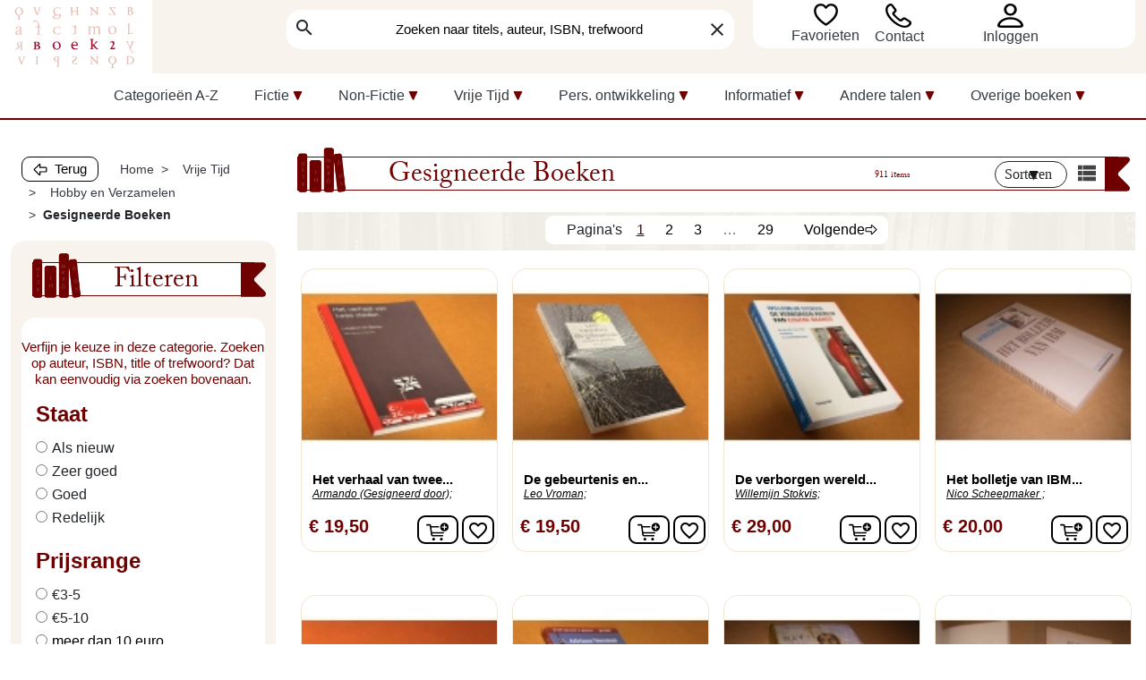

--- FILE ---
content_type: text/html; charset=utf-8
request_url: https://boek2.nl/3371-gesigneerde-boeken
body_size: 52664
content:



<!doctype html>
<html lang="nl-NL">
  <head>
    
      

  <meta charset="utf-8">
  



<meta name="format-detection" content="telephone=no">
  <meta http-equiv="x-ua-compatible" content="ie=edge" >





  <title>Gesigneerde Boeken</title>
  
  
    
  
  <meta name="description" content="">
  <meta name="keywords" content="">
  
        <link rel="canonical" href="https://boek2.nl/3371-gesigneerde-boeken">
    
      
  
  
    <script type="application/ld+json">
  {
    "@context": "https://schema.org",
    "@type": "Organization",
    "name" : "Boek2 Antiquariaat",
    "url" : "https://boek2.nl/",
          "logo": {
        "@type": "ImageObject",
        "url":"https://boek2.nl/img/logo-1683031620.svg"
      }
      }
</script>

<script type="application/ld+json">
  {
    "@context": "https://schema.org",
    "@type": "WebPage",
    "isPartOf": {
      "@type": "WebSite",
      "url":  "https://boek2.nl/",
      "name": "Boek2 Antiquariaat"
    },
    "name": "Gesigneerde Boeken",
    "url":  "https://boek2.nl/3371-gesigneerde-boeken"
  }
</script>


  <script type="application/ld+json">
    {
      "@context": "https://schema.org",
      "@type": "BreadcrumbList",
      "itemListElement": [
                  {
            "@type": "ListItem",
            "position": 1,
            "name": "Home",
            "item": "https://boek2.nl/"
            },                    {
            "@type": "ListItem",
            "position": 2,
            "name": "Vrije Tijd",
            "item": "https://boek2.nl/3485-vrije-tijd"
            },                    {
            "@type": "ListItem",
            "position": 3,
            "name": "Hobby en Verzamelen",
            "item": "https://boek2.nl/3499-hobby-en-verzamelen"
            },                    {
            "@type": "ListItem",
            "position": 4,
            "name": "Gesigneerde Boeken",
            "item": "https://boek2.nl/3371-gesigneerde-boeken"
            }          ]
        }
  </script>
  
  
  
<script type="application/ld+json">
  {
    "@context": "https://schema.org",
    "@type": "ItemList",
    "itemListElement": [
          {
        "@type": "ListItem",
        "position": 1,
        "name": "Het verhaal van twee steden: Lissabon en Berlijn (GESIGNEERD)",
        "url": "https://boek2.nl/gesigneerde-boeken/244241-het-verhaal-van-twee-steden-lissabon-en-berlijn-gesigneerd.html"
      },          {
        "@type": "ListItem",
        "position": 2,
        "name": "De gebeurtenis en andere gedichten [GESIGNEERD]",
        "url": "https://boek2.nl/gesigneerde-boeken/244220-de-gebeurtenis-en-andere-gedichten-gesigneerd-.html"
      },          {
        "@type": "ListItem",
        "position": 3,
        "name": "De verborgen wereld van Eugène Brands [GESIGNEERD]",
        "url": "https://boek2.nl/gesigneerde-boeken/244216-de-verborgen-wereld-van-eugène-brands-gesigneerd-.html"
      },          {
        "@type": "ListItem",
        "position": 4,
        "name": "Het bolletje van IBM [GESIGNEERD]",
        "url": "https://boek2.nl/gesigneerde-boeken/244147-het-bolletje-van-ibm-gesigneerd-.html"
      },          {
        "@type": "ListItem",
        "position": 5,
        "name": "Japan in honderd kleine stukjes [GESIGNEERD]",
        "url": "https://boek2.nl/gesigneerde-boeken/244023-japan-in-honderd-kleine-stukjes-gesigneerd.html"
      },          {
        "@type": "ListItem",
        "position": 6,
        "name": "Ik, Adriaan Veerman [GESIGNEERD]",
        "url": "https://boek2.nl/gesigneerde-boeken/243964-ik-adriaan-veerman-gesigneerd.html"
      },          {
        "@type": "ListItem",
        "position": 7,
        "name": "Paulus",
        "url": "https://boek2.nl/gesigneerde-boeken/243911-paulus.html"
      },          {
        "@type": "ListItem",
        "position": 8,
        "name": "Oponthoud",
        "url": "https://boek2.nl/gesigneerde-boeken/243877-oponthoud.html"
      },          {
        "@type": "ListItem",
        "position": 9,
        "name": "Nachtschade",
        "url": "https://boek2.nl/gesigneerde-boeken/243876-nachtschade.html"
      },          {
        "@type": "ListItem",
        "position": 10,
        "name": "De reptielse geest",
        "url": "https://boek2.nl/gesigneerde-boeken/243875-de-reptielse-geest.html"
      },          {
        "@type": "ListItem",
        "position": 11,
        "name": "Ereprijs [GESIGNEERD]",
        "url": "https://boek2.nl/gesigneerde-boeken/243846-ereprijs.html"
      },          {
        "@type": "ListItem",
        "position": 12,
        "name": "En joeg de vossen door het staande koren [GESIGNEERD]",
        "url": "https://boek2.nl/gesigneerde-boeken/243844-en-joeg-de-vossen-door-het-staande-koren.html"
      },          {
        "@type": "ListItem",
        "position": 13,
        "name": "Koning Cophetua en het bedelmeisje [GESIGNEERD]",
        "url": "https://boek2.nl/gesigneerde-boeken/243843-koning-cophetua-en-het-bedelmeisje.html"
      },          {
        "@type": "ListItem",
        "position": 14,
        "name": "Eerlijke mannen op de fiets [GESIGNEERD]",
        "url": "https://boek2.nl/gesigneerde-boeken/243842-eerlijke-mannen-op-de-fiets.html"
      },          {
        "@type": "ListItem",
        "position": 15,
        "name": "De virtuoos [GESIGNEERD]",
        "url": "https://boek2.nl/gesigneerde-boeken/243841-de-virtuoos.html"
      },          {
        "@type": "ListItem",
        "position": 16,
        "name": "Beer en jager [GESIGNEERD]",
        "url": "https://boek2.nl/gesigneerde-boeken/243840-beer-en-jager.html"
      },          {
        "@type": "ListItem",
        "position": 17,
        "name": "[GESIGNEERD]",
        "url": "https://boek2.nl/gesigneerde-boeken/243839-kreutzersonate.html"
      },          {
        "@type": "ListItem",
        "position": 18,
        "name": "Lichtjaren [GESIGNEERD]",
        "url": "https://boek2.nl/gesigneerde-boeken/243837-lichtjaren.html"
      },          {
        "@type": "ListItem",
        "position": 19,
        "name": "Onder het zink [GESIGNEERD]",
        "url": "https://boek2.nl/gesigneerde-boeken/243836-onder-het-zink.html"
      },          {
        "@type": "ListItem",
        "position": 20,
        "name": "De reis naar het kind [GESIGNEERD]",
        "url": "https://boek2.nl/gesigneerde-boeken/243835-de-reis-naar-het-kind.html"
      },          {
        "@type": "ListItem",
        "position": 21,
        "name": "De eeuwige stad [GESIGNEERD]",
        "url": "https://boek2.nl/gesigneerde-boeken/243834-de-eeuwige-stad.html"
      },          {
        "@type": "ListItem",
        "position": 22,
        "name": "Een ellendige nietsnut [GESIGNEERD]",
        "url": "https://boek2.nl/gesigneerde-boeken/243833-een-ellendige-nietsnut.html"
      },          {
        "@type": "ListItem",
        "position": 23,
        "name": "James Dean en het verdriet [GESIGNEERD]",
        "url": "https://boek2.nl/gesigneerde-boeken/243832-james-dean-en-het-verdriet.html"
      },          {
        "@type": "ListItem",
        "position": 24,
        "name": "Een oud geluid [GESIGNEERD]",
        "url": "https://boek2.nl/gesigneerde-boeken/243831-een-oud-geluid.html"
      },          {
        "@type": "ListItem",
        "position": 25,
        "name": "Beschreven blad [GESIGNEERD]",
        "url": "https://boek2.nl/gesigneerde-boeken/243830-beschreven-blad.html"
      },          {
        "@type": "ListItem",
        "position": 26,
        "name": "Onder ijsbergen [GESIGNEERD]",
        "url": "https://boek2.nl/gesigneerde-boeken/243828-onder-ijsbergen.html"
      },          {
        "@type": "ListItem",
        "position": 27,
        "name": "Bzzlletin 195 Over Adriaan van Dis [GESIGNEERD]",
        "url": "https://boek2.nl/gesigneerde-boeken/243827-bzzlletin-195-over-adriaan-van-dis-gesigneerd-.html"
      },          {
        "@type": "ListItem",
        "position": 28,
        "name": "Ratten [GESIGNEERD]",
        "url": "https://boek2.nl/gesigneerde-boeken/243826-ratten.html"
      },          {
        "@type": "ListItem",
        "position": 29,
        "name": "Spel [GESIGNEERD]",
        "url": "https://boek2.nl/gesigneerde-boeken/243825-spel.html"
      },          {
        "@type": "ListItem",
        "position": 30,
        "name": "Casablanca [GESIGNEERD]",
        "url": "https://boek2.nl/gesigneerde-boeken/243822-casablanca.html"
      },          {
        "@type": "ListItem",
        "position": 31,
        "name": "Schrijvers! [GESIGNEERD]",
        "url": "https://boek2.nl/gesigneerde-boeken/243821-schrijvers.html"
      },          {
        "@type": "ListItem",
        "position": 32,
        "name": "Petersburgse vertellingen [GESIGNEERD]",
        "url": "https://boek2.nl/gesigneerde-boeken/243819-petersburgse-vertellingen.html"
      }        ]
  }
</script>

  
  
    
                
                            
        <link rel="next" href="https://boek2.nl/3371-gesigneerde-boeken?page=2">  

  
    <meta property="og:title" content="Gesigneerde Boeken" />
    <meta property="og:description" content="" />
    <meta property="og:url" content="https://boek2.nl/3371-gesigneerde-boeken" />
    <meta property="og:site_name" content="Boek2 Antiquariaat" />
    <meta property="og:type" content="website" />    



  <meta name="viewport" content="width=device-width, initial-scale=1">
  <meta name="viewport" content="width=device-width, initial-scale=1.0, maximum-scale=5.0">




  <link rel="icon" type="image/vnd.microsoft.icon" href="https://boek2.nl/img/favicon.ico?1707807181">
  <link rel="shortcut icon" type="image/x-icon" href="https://boek2.nl/img/favicon.ico?1707807181">



    <link rel="stylesheet" href="https://boek2.nl/themes/Boek2/assets/cache/theme-a9b0ca114.css" type="text/css" media="all">




   


  <script type="text/javascript">
        var AdvancedEmailGuardData = {"meta":{"isGDPREnabled":true,"isLegacyOPCEnabled":false,"isLegacyMAModuleEnabled":false,"validationError":null},"settings":{"recaptcha":{"type":"v3","key":"6LcGkTcpAAAAAJ_4nD4wdtn8W0LCTM4VzOvtj8kr","forms":{"contact_us":{"size":"normal","align":"offset","offset":3},"register":{"size":"normal","align":"center","offset":1},"newsletter":{"size":"normal","align":"left","offset":1}},"language":"shop","theme":"light","position":"bottomright","hidden":true,"deferred":true}},"context":{"ps":{"v17":true,"v17pc":true,"v17ch":true,"v16":false,"v161":false,"v15":false},"languageCode":"nl","pageName":"category"},"trans":{"genericError":"Er is een fout opgetreden. Probeer het nog eens."}};
        var af_ajax_path = "https:\/\/boek2.nl\/module\/amazzingfilter\/ajax?ajax=1";
        var af_classes = {"load_font":1,"icon-filter":"icon-filter","u-times":"u-times","icon-eraser":"icon-eraser","icon-lock":"icon-lock","icon-unlock-alt":"icon-unlock-alt","icon-minus":"icon-minus","icon-plus":"icon-plus","icon-check":"icon-check","icon-save":"icon-save","js-product-miniature":"js-product-miniature","pagination":"pagination"};
        var af_ids = {"main":"main"};
        var af_is_modern = 1;
        var af_product_count_text = "";
        var af_product_list_class = "af-product-list";
        var comment_tab = "3";
        var current_controller = "category";
        var favoriteProductsIds = [];
        var favorite_product_count = 0;
        var favorites_added_count = "Dit product is toegevoegd aan je favorieten";
        var favorites_added_count_end = ["person.","people.","people."];
        var fe_active_count = "1";
        var fe_off_list = 0;
        var id_product_active = 0;
        var id_wishlist = 0;
        var lgcomments_products_default_display = "3";
        var lgcomments_products_extra_display = "10";
        var link_add_wishlist = "https:\/\/boek2.nl\/favorites\/?ajax=1&token=27da5a1696457d4696ff9cee219caba8";
        var load_more = false;
        var module_dir = "\/modules\/lgcomments\/";
        var page_link_rewrite_text = "page";
        var prestashop = {"cart":{"products":[],"totals":{"total":{"type":"total","label":"Totaal","amount":0,"value":"\u20ac\u00a00,00"},"total_including_tax":{"type":"total","label":"Totaal (incl. btw)","amount":0,"value":"\u20ac\u00a00,00"},"total_excluding_tax":{"type":"total","label":"Totaal (excl. btw)","amount":0,"value":"\u20ac\u00a00,00"}},"subtotals":{"products":{"type":"products","label":"Subtotaal","amount":0,"value":"\u20ac\u00a00,00"},"discounts":null,"shipping":{"type":"shipping","label":"Verzending","amount":0,"value":""},"tax":null},"products_count":0,"summary_string":"0 artikelen","vouchers":{"allowed":1,"added":[]},"discounts":[],"minimalPurchase":0,"minimalPurchaseRequired":""},"currency":{"id":1,"name":"Euro","iso_code":"EUR","iso_code_num":"978","sign":"\u20ac"},"customer":{"lastname":"","firstname":"","email":"","birthday":"0000-00-00","newsletter":0,"newsletter_date_add":"0000-00-00 00:00:00","optin":0,"website":null,"company":null,"siret":null,"ape":null,"is_logged":false,"gender":{"type":null,"name":null},"addresses":[]},"language":{"name":"Nederlands (Dutch)","iso_code":"nl","locale":"nl-NL","language_code":"nl-nl","is_rtl":0,"date_format_lite":"d-m-Y","date_format_full":"d-m-Y H:i:s","id":1},"page":{"title":"","canonical":"https:\/\/boek2.nl\/3371-gesigneerde-boeken","meta":{"title":"Gesigneerde Boeken","description":"","keywords":"","robots":"index"},"page_name":"category","body_classes":{"lang-nl":true,"lang-rtl":false,"country-NL":true,"currency-EUR":true,"layout-left-column":true,"page-category":true,"tax-display-enabled":true,"page-customer-account":false,"category-id-3371":true,"category-Gesigneerde Boeken":true,"category-id-parent-3499":true,"category-depth-level-4":true},"admin_notifications":[],"password-policy":{"feedbacks":{"0":"Erg zwak","1":"Zwak","2":"gemiddeld","3":"Sterk","4":"Heel sterk","Straight rows of keys are easy to guess":"Rechte rijen toetsen zijn gemakkelijk te raden","Short keyboard patterns are easy to guess":"Korte toetsenbordpatronen zijn gemakkelijk te raden","Use a longer keyboard pattern with more turns":"Gebruik een langer toetsenbordpatroon met meer beurten","Repeats like \"aaa\" are easy to guess":"Herhalingen zoals \"aaa\" zijn gemakkelijk te raden","Repeats like \"abcabcabc\" are only slightly harder to guess than \"abc\"":"Herhalingen zoals \"abcabcabc\" zijn slechts iets moeilijker te raden dan \"abc\"","Sequences like abc or 6543 are easy to guess":"Sequences like \"abc\" or \"6543\" are easy to guess","Recent years are easy to guess":"Recente jaren zijn gemakkelijk te raden","Dates are often easy to guess":"Datums zijn vaak gemakkelijk te raden","This is a top-10 common password":"Dit is een top-10 veelgebruikt wachtwoord","This is a top-100 common password":"Dit is een top-100 veelgebruikt wachtwoord","This is a very common password":"Dit is een veelgebruikt wachtwoord","This is similar to a commonly used password":"Dit is vergelijkbaar met een veelgebruikt wachtwoord","A word by itself is easy to guess":"Een woord op zich is gemakkelijk te raden","Names and surnames by themselves are easy to guess":"Namen en achternamen zijn op zichzelf gemakkelijk te raden","Common names and surnames are easy to guess":"Veelvoorkomende namen en achternamen zijn gemakkelijk te raden","Use a few words, avoid common phrases":"Gebruik een paar woorden, vermijd veelvoorkomende zinnen","No need for symbols, digits, or uppercase letters":"Geen symbolen, cijfers of hoofdletters nodig","Avoid repeated words and characters":"Vermijd herhaalde woorden en tekens","Avoid sequences":"Vermijd reeksen","Avoid recent years":"Vermijd recente jaren","Avoid years that are associated with you":"Vermijd jaren die aan jou zijn gekoppeld","Avoid dates and years that are associated with you":"Vermijd datums en jaren die aan jou zijn gekoppeld","Capitalization doesn't help very much":"Hoofdletters helpen niet veel","All-uppercase is almost as easy to guess as all-lowercase":"Geheel in hoofdletters is bijna net zo gemakkelijk te raden als geheel in kleine letters","Reversed words aren't much harder to guess":"Omgekeerde woorden zijn niet veel moeilijker te raden","Predictable substitutions like '@' instead of 'a' don't help very much":"Predictable substitutions like \"@\" instead of \"a\" don't help very much","Add another word or two. Uncommon words are better.":"Voeg nog een of twee woorden toe. Ongewone woorden zijn beter."}}},"shop":{"name":"Boek2 Antiquariaat","logo":"https:\/\/boek2.nl\/img\/logo-1683031620.svg","stores_icon":"https:\/\/boek2.nl\/img\/logo_stores.png","favicon":"https:\/\/boek2.nl\/img\/favicon.ico"},"core_js_public_path":"\/themes\/","urls":{"base_url":"https:\/\/boek2.nl\/","current_url":"https:\/\/boek2.nl\/3371-gesigneerde-boeken","shop_domain_url":"https:\/\/boek2.nl","img_ps_url":"https:\/\/boek2.nl\/img\/","img_cat_url":"https:\/\/boek2.nl\/img\/c\/","img_lang_url":"https:\/\/boek2.nl\/img\/l\/","img_prod_url":"https:\/\/boek2.nl\/img\/p\/","img_manu_url":"https:\/\/boek2.nl\/img\/m\/","img_sup_url":"https:\/\/boek2.nl\/img\/su\/","img_ship_url":"https:\/\/boek2.nl\/img\/s\/","img_store_url":"https:\/\/boek2.nl\/img\/st\/","img_col_url":"https:\/\/boek2.nl\/img\/co\/","img_url":"https:\/\/boek2.nl\/themes\/Boek2\/assets\/img\/","css_url":"https:\/\/boek2.nl\/themes\/Boek2\/assets\/css\/","js_url":"https:\/\/boek2.nl\/themes\/Boek2\/assets\/js\/","pic_url":"https:\/\/boek2.nl\/upload\/","theme_assets":"https:\/\/boek2.nl\/themes\/Boek2\/assets\/","pages":{"address":"https:\/\/boek2.nl\/Adres","addresses":"https:\/\/boek2.nl\/Adressen","authentication":"https:\/\/boek2.nl\/Log-in","manufacturer":"https:\/\/boek2.nl\/Fabrikanten","cart":"https:\/\/boek2.nl\/Winkelwagen","category":"https:\/\/boek2.nl\/index.php?controller=category","cms":"https:\/\/boek2.nl\/index.php?controller=cms","contact":"https:\/\/boek2.nl\/contact","discount":"https:\/\/boek2.nl\/Korting","guest_tracking":"https:\/\/boek2.nl\/Gast-volgen","history":"https:\/\/boek2.nl\/Bestelgeschiedenis","identity":"https:\/\/boek2.nl\/Identiteit","index":"https:\/\/boek2.nl\/","my_account":"https:\/\/boek2.nl\/Mijn-account","order_confirmation":"https:\/\/boek2.nl\/Bestelling-bevestiging","order_detail":"https:\/\/boek2.nl\/index.php?controller=order-detail","order_follow":"https:\/\/boek2.nl\/Bestelling-volgen","order":"https:\/\/boek2.nl\/bestelling","order_return":"https:\/\/boek2.nl\/index.php?controller=order-return","order_slip":"https:\/\/boek2.nl\/Bestelbon","pagenotfound":"https:\/\/boek2.nl\/index.php?controller=pagenotfound","password":"https:\/\/boek2.nl\/wachtwoord-resetten","pdf_invoice":"https:\/\/boek2.nl\/index.php?controller=pdf-invoice","pdf_order_return":"https:\/\/boek2.nl\/index.php?controller=pdf-order-return","pdf_order_slip":"https:\/\/boek2.nl\/index.php?controller=pdf-order-slip","prices_drop":"https:\/\/boek2.nl\/aanbiedingen","product":"https:\/\/boek2.nl\/index.php?controller=product","registration":"https:\/\/boek2.nl\/index.php?controller=registration","search":"https:\/\/boek2.nl\/Zoekopdracht","sitemap":"https:\/\/boek2.nl\/sitemap","stores":"https:\/\/boek2.nl\/Winkels","supplier":"https:\/\/boek2.nl\/Leveranciers","brands":"https:\/\/boek2.nl\/Fabrikanten","register":"https:\/\/boek2.nl\/index.php?controller=registration","order_login":"https:\/\/boek2.nl\/bestelling?login=1"},"alternative_langs":[],"actions":{"logout":"https:\/\/boek2.nl\/?mylogout="},"no_picture_image":{"bySize":{"small_default":{"url":"https:\/\/boek2.nl\/img\/p\/nl-default-small_default.jpg","width":98,"height":98},"default_xs":{"url":"https:\/\/boek2.nl\/img\/p\/nl-default-default_xs.jpg","width":120,"height":120},"cart_default":{"url":"https:\/\/boek2.nl\/img\/p\/nl-default-cart_default.jpg","width":125,"height":125},"default_s":{"url":"https:\/\/boek2.nl\/img\/p\/nl-default-default_s.jpg","width":160,"height":160},"default_m":{"url":"https:\/\/boek2.nl\/img\/p\/nl-default-default_m.jpg","width":200,"height":200},"product_main":{"url":"https:\/\/boek2.nl\/img\/p\/nl-default-product_main.jpg","width":235,"height":176},"productBlock":{"url":"https:\/\/boek2.nl\/img\/p\/nl-default-productBlock.jpg","width":235,"height":176},"home_default":{"url":"https:\/\/boek2.nl\/img\/p\/nl-default-home_default.jpg","width":250,"height":250},"default_md":{"url":"https:\/\/boek2.nl\/img\/p\/nl-default-default_md.jpg","width":320,"height":320},"default_xl":{"url":"https:\/\/boek2.nl\/img\/p\/nl-default-default_xl.jpg","width":400,"height":400},"medium_default":{"url":"https:\/\/boek2.nl\/img\/p\/nl-default-medium_default.jpg","width":452,"height":452},"productpagina_image":{"url":"https:\/\/boek2.nl\/img\/p\/nl-default-productpagina_image.jpg","width":568,"height":426},"large_default":{"url":"https:\/\/boek2.nl\/img\/p\/nl-default-large_default.jpg","width":800,"height":800},"product_main_2x":{"url":"https:\/\/boek2.nl\/img\/p\/nl-default-product_main_2x.jpg","width":1440,"height":1440}},"small":{"url":"https:\/\/boek2.nl\/img\/p\/nl-default-small_default.jpg","width":98,"height":98},"medium":{"url":"https:\/\/boek2.nl\/img\/p\/nl-default-home_default.jpg","width":250,"height":250},"large":{"url":"https:\/\/boek2.nl\/img\/p\/nl-default-product_main_2x.jpg","width":1440,"height":1440},"legend":""}},"configuration":{"display_taxes_label":true,"display_prices_tax_incl":false,"is_catalog":false,"show_prices":true,"opt_in":{"partner":false},"quantity_discount":{"type":"discount","label":"Eenheidskorting"},"voucher_enabled":1,"return_enabled":0},"field_required":[],"breadcrumb":{"links":[{"title":"Home","url":"https:\/\/boek2.nl\/"},{"title":"Vrije Tijd","url":"https:\/\/boek2.nl\/3485-vrije-tijd"},{"title":"Hobby en Verzamelen","url":"https:\/\/boek2.nl\/3499-hobby-en-verzamelen"},{"title":"Gesigneerde Boeken","url":"https:\/\/boek2.nl\/3371-gesigneerde-boeken"}],"count":4},"link":{"protocol_link":"https:\/\/","protocol_content":"https:\/\/"},"time":1769181850,"static_token":"27da5a1696457d4696ff9cee219caba8","token":"776d3f7bfc9c471a1ff07b93dc504e2b","debug":false};
        var psr_icon_color = "#F19D76";
        var review_controller_link = "https:\/\/boek2.nl\/module\/lgcomments\/reviews";
        var review_controller_name = "index.php?controller=module-lgcomments-reviews";
        var send_successfull_msg = "De beoordeling is correct verzonden.";
        var show_load_more_btn = true;
        var sliderblocks = 4;
        var star_color = "yellow";
        var star_style = "plain";
        var text_added_favorite = "Product toegevoegd";
        var text_copied_favorite = "Link gekopieerd";
        var text_removed_favorite = "Het product is verwijderd\n";
        var wishlist_controller_list = "https:\/\/boek2.nl\/module\/favoriteeasy\/wishlistList?ajax=1&token=27da5a1696457d4696ff9cee219caba8";
        var wishlist_controller_list_add = "https:\/\/boek2.nl\/module\/favoriteeasy\/wishlistList?ajax=1&action=add&token=27da5a1696457d4696ff9cee219caba8";
        var wishlist_controller_list_change = "https:\/\/boek2.nl\/module\/favoriteeasy\/wishlistList?ajax=1&action=change&token=27da5a1696457d4696ff9cee219caba8";
        var wishlist_controller_list_delete = "https:\/\/boek2.nl\/module\/favoriteeasy\/wishlistList?ajax=1&action=delete&token=27da5a1696457d4696ff9cee219caba8";
        var wishlist_controller_list_rename = "https:\/\/boek2.nl\/module\/favoriteeasy\/wishlistList?ajax=1&action=rename&token=27da5a1696457d4696ff9cee219caba8";
      </script>




  <script type="text/javascript">
pcRunDynamicModulesJs = function() {
// Autoconf - 2024-01-05T13:02:05+00:00
// blockwishlist
wishlistProductsIdsFixed = new Array();
if (typeof(wishlistProductsIds)!='undefined' && $.isArray(wishlistProductsIds)) {
    $.each(wishlistProductsIds, function(i,p){
        if ($.inArray(parseInt(p.id_product),wishlistProductsIdsFixed) == -1)
            wishlistProductsIdsFixed.push(parseInt(p.id_product))
    });
};   
wishlistProductsIds = wishlistProductsIdsFixed;
$('.addToWishlist').each(function(){
    if ($.inArray(parseInt($(this).attr('rel')),wishlistProductsIdsFixed)!= -1) {
        $(this).addClass('active').addClass('checked');
    } else {
        $(this).removeClass('active').removeClass('checked');
    }
});
// ps_shoppingcart
setTimeout("prestashop.emit('updateCart', {reason: {linkAction: 'refresh'}, resp: {errors:[]}});", 10);
// productcomments
if ($.fn.rating) $('input.star').rating();
if ($.fn.rating) $('.auto-submit-star').rating();
if ($.fn.fancybox) $('.open-comment-form').fancybox({'hideOnContentClick': false});
// lgcookieslaw
if (typeof LGCookiesLawFront == 'function') {
  var object_lgcookieslaw_front = new LGCookiesLawFront();
  object_lgcookieslaw_front.init();
}
$('.lgcookieslaw-accept-button').click(function() {document.cookie = "jpresta_cache_context=;path=/;expires=Thu, 01 Jan 1970 00:00:00 GMT";});
$('.lgcookieslaw-partial-accept-button').click(function() {document.cookie = "jpresta_cache_context=;path=/;expires=Thu, 01 Jan 1970 00:00:00 GMT";});
// lgcomments
if (typeof $.fancybox !== 'undefined') {
    $(".lgcomment_button")
        .fancybox({
            'href': '#form_review_popup'
            , 'width': 400
            , 'height': 'auto'
            , 'autoSize': false
            , 'tpl': {
                closeBtn: ''
            }
        });
    $("select#lg_score")
        .on("change", function () {
            changeStars($(this)
                .val());
        });
    $(document).off('click', '#product #submit_review');
    $('#submit_review')
        .on('click', function () {
            if (checkFields()) {
                sendProductReview(review_controller_link);
            }
        });
}
if (typeof init_comments === 'function' && typeof lgcomments_products_default_display !== 'undefined') {
    init_comments(lgcomments_products_default_display);
}
};</script><script type="text/javascript">


</script>
  <script async src="https://www.googletagmanager.com/gtag/js?id=G-8BDNTP12Y7"></script>
  <script>
    window.dataLayer = window.dataLayer || [];
    function gtag(){dataLayer.push(arguments);}
    gtag('js', new Date());
    gtag(
      'config',
      'G-8BDNTP12Y7',
      {
        'debug_mode':false
                              }
    );
  </script>

 <style type="text/css">@media(max-width:767px){#amazzing_filter{position:fixed;opacity:0;}}</style>



    
  </head>

  <body id="category" class="lang-nl country-nl currency-eur layout-left-column page-category tax-display-enabled category-id-3371 category-gesigneerde-boeken category-id-parent-3499 category-depth-level-4">
    
      
    

    
          

    <header id="header" class="header">
      
        



  <div class="header-bottom sticky">
  
  
	<div  class="container header-bottom">
	  <div class="row align-items   header-bottom__row col-12" >
		<div class="col-auto order-xl-1 me-auto logo-wrapper">
		  <div class="logo-container">
		  								  	
  <a class="navbar-brand d-block" href="https://boek2.nl/">
    <img
      class="logo img-fluid"
      src="https://boek2.nl/img/logo-1683031620.svg"
      alt="Boek2 Antiquariaat"
      width=""
      height=""
    >
  </a>

						  			  </div>
		</div>
		  
		<div class="d-none d-md-flex order-2 col-md-6 col-lg-4 col-xl-5 col-sm-3 ms-auto ds-search" >
		    <div id="search_widget" class="search-widgets js-search-widget" data-search-controller-url="//boek2.nl/Zoekopdracht">
    <form method="get" action="//boek2.nl/Zoekopdracht" > 
      <input class="search " type="hidden" name="controller" value="search">
      <i class="material-icons search" aria-hidden="true">search</i>
      <input class="js-search-input text-center"  type="text" name="s" value="" placeholder="Zoeken naar titels, auteur, ISBN, trefwoord">
      <i class="material-icons clear d-inline" aria-hidden="true">clear</i>
    </form>
  </div>

		</div> 
		<div class="order-2 ms-auto ms-sm-0 col-6 col-sm-4 col-md-3 col-lg-5 col-xl-4 d-flex navmenu justify-content-center pt-1"> 
			<div id="_desktop_wishlist" class="mb-1 mb-sm-2 mb-lg-1 ps-md-0 ps-xl-3"> 
<div class="wishlist_easy mb-1 mb-lg-0" data-left-wishlist-trigger>
     <img class="material-icons icon ms-sm-0 ms-lg-4 mb-lg-0" src="https://boek2.nl/themes/Boek2/assets//img-dist/heart.svg" alt=""/>
          <a href="#" class="d-none d-lg-inline">
          Favorieten&nbsp;
    </a>
</div>
</div>

<div id="contact" class="mx-3 mx-lg-1"> 
	<div id="contact-link"  class="row m-xxl-0 ps-xl-2">
		<a href="https://boek2.nl/contact" class="px-1 pe-sm-2 ">
			<img class="icon ms-lg-3 mt-1 mt-lg-0 " src="/themes/Boek2/assets/img-dist/contact-icon.svg" alt=""/>
	  	</a>
	  	<a class="d-none d-lg-inline ps-2"href="https://boek2.nl/contact">Contact</a>
	</div>
</div><div id="dyn6973929aa83a2" class="dynhook pc_displayNav2_8" data-module="8" data-hook="displayNav2" data-hooktype="w" data-hookargs="altern=1^"><div class="loadingempty"></div>
<div id="_desktop_user_info">
  <div class="user-info ps-xl-3">
    
      <div class="header-block row login me-lg-3">  
      <a
        href="https://boek2.nl/Log-in?back=https%3A%2F%2Fboek2.nl%2F3371-gesigneerde-boeken"
        title="Inloggen voor uw klantaccount"
        class="header-block__action-btn p-0"
        rel="nofollow"
        role="button">
        
        <img class="icon mx-2 ms-lg-3 mt-1 mt-lg-0" src="/themes/Boek2/assets/img-dist/login-icon.svg" alt=""/>
      </a>   
    

        <a
          href="https://boek2.nl/Log-in?back=https%3A%2F%2Fboek2.nl%2F3371-gesigneerde-boeken"
          title="Inloggen voor uw klantaccount"
          class="header-block__action-btn"
          rel="nofollow"
          role="button">
          
          <span class="d-none d-lg-inline header-block__title">Inloggen</span>
        </a>
      </div>
   
      </div>
</div>
</div><div id="dyn6973929aa849d" class="dynhook pc_displayNav2_9" data-module="9" data-hook="displayNav2" data-hooktype="w" data-hookargs="altern=1^"><div class="loadingempty"></div></div> 
		</div>  
	  </div>

	   	<div class="ets_mm_megamenu
		 
		 show_icon_in_mobile 
		  
		transition_slide   
		transition_floating 
		 
		sticky_disabled 
		 
		ets-dir-ltr		hook-custom		single_layout		 disable_sticky_mobile 		 hover 		"
		data-bggray="bg_gray"
		>
		<div class="ets_mm_megamenu_content mt-sm-5 mt-md-3 mt-xl-5 mt-xxl-0 ">
			<div class="container">
				<div class="ets_mm_megamenu_content_content">
					<div class="ybc-menu-toggle ybc-menu-btn closed pe-2 pe-sm-5 col-auto text-end  ">
						<span class="ybc-menu-button-toggle_icon">
							<i class="icon-bar"></i>
							<i class="icon-bar"></i>
							<i class="icon-bar me-2"></i>
							Menu
						</span>
				 
					</div>
					    <ul class="mm_menus_ul ms-auto me-5  clicktext_show_submenu ">
        <li class="close_menu">
            <div class="pull-left">
                <span class="mm_menus_back">
                    <i class="icon-bar"></i>
                    <i class="icon-bar"></i>
                    <i class="icon-bar"></i>
                </span>
                Menu
            </div>
            <div class="pull-right">
                <span class="mm_menus_back_icon"></span>
                Terug
            </div>
        </li>
                    <li class="mm_menus_li mm_sub_align_full hover "
                >
                <a class="ets_mm_url " 				        													href="https://boek2.nl/sitemap"
						                        style="font-size:16px;">
                    <span class="mm_menu_content_title">
                                                Categorieën A-Z
                                                                    </span>
                </a>
                                                                                                    </li>
                    <li class="mm_menus_li mm_sub_align_full mm_has_sub hover "
                >
                <a class="ets_mm_url " 				        													href="https://boek2.nl/3483-fictie"
						                        style="font-size:16px;">
                    <span class="mm_menu_content_title">
                                                Fictie
                        <span class="arrow_down ms-1"></span>                                            </span>
                </a>
                                                    <span class="arrow closed"></span>                                            <ul class="mm_columns_ul"
                            style=" width:100%; font-size:14px;">
                                                            <li class="mm_columns_li column_size_12  mm_has_sub">
                                                                            <ul class="mm_blocks_ul">
                                                                                            <li data-id-block="1" class="mm_blocks_li">
                                                        
	<div class="ets_mm_block mm_block_type_category ">
		<span  style="font-size:16px"><a href="https://boek2.nl/3483-fictie"  style="font-size:16px">Bekijk alles in Fictie</a></span>
		<div class="ets_mm_block_content">        
								<ul class="ets_mm_categories">
					<li class="">
				<a class="ets_mm_url" href="https://boek2.nl/3375-essays">Essays</a>
							</li>
					<li class="has-sub first">
				<a class="ets_mm_url" href="https://boek2.nl/3509-kinderboeken">Kinderboeken</a>
									<img class="arrow closed" src="/themes/Boek2/assets/img-dist/red-arrow-down.svg" alt="dropdown"/>
						<ul class="ets_mm_categories">
					<li class="">
				<a class="ets_mm_url" href="https://boek2.nl/3357-cartoon-strips">Cartoon Strips</a>
							</li>
					<li class="">
				<a class="ets_mm_url" href="https://boek2.nl/3343-comic">Comic</a>
							</li>
					<li class="">
				<a class="ets_mm_url" href="https://boek2.nl/3317-kinder-jeugdboeken">Kinder / Jeugdboeken</a>
							</li>
					<li class="">
				<a class="ets_mm_url" href="https://boek2.nl/3327-sprookjes">Sprookjes</a>
							</li>
					<li class="">
				<a class="ets_mm_url" href="https://boek2.nl/3390-stripverhalen">Stripverhalen</a>
							</li>
			</ul>

							</li>
					<li class="has-sub first">
				<a class="ets_mm_url" href="https://boek2.nl/3508-literatuur-roman">Literatuur / Roman</a>
									<img class="arrow closed" src="/themes/Boek2/assets/img-dist/red-arrow-down.svg" alt="dropdown"/>
						<ul class="ets_mm_categories">
					<li class="">
				<a class="ets_mm_url" href="https://boek2.nl/3412-bloemlezing">Bloemlezing</a>
							</li>
					<li class="">
				<a class="ets_mm_url" href="https://boek2.nl/3479-grote-letterboeken">Grote Letterboeken</a>
							</li>
					<li class="">
				<a class="ets_mm_url" href="https://boek2.nl/3404-humor">Humor</a>
							</li>
					<li class="">
				<a class="ets_mm_url" href="https://boek2.nl/3311-literatuur">Literatuur</a>
							</li>
					<li class="">
				<a class="ets_mm_url" href="https://boek2.nl/3458-luisterboek">Luisterboek</a>
							</li>
					<li class="">
				<a class="ets_mm_url" href="https://boek2.nl/3449-novellen">Novellen</a>
							</li>
					<li class="">
				<a class="ets_mm_url" href="https://boek2.nl/3326-romans">Romans</a>
							</li>
					<li class="">
				<a class="ets_mm_url" href="https://boek2.nl/3437-russische-schrijvers">Russische schrijvers</a>
							</li>
					<li class="">
				<a class="ets_mm_url" href="https://boek2.nl/3346-verhalen">Verhalen</a>
							</li>
					<li class="">
				<a class="ets_mm_url" href="https://boek2.nl/3407-vertaalde-literatuur">Vertaalde Literatuur</a>
							</li>
					<li class="">
				<a class="ets_mm_url" href="https://boek2.nl/3380-verzameld-werk">Verzameld Werk</a>
							</li>
			</ul>

							</li>
					<li class="has-sub first">
				<a class="ets_mm_url" href="https://boek2.nl/3510-literatuur-wetenschappen">Literatuur Wetenschappen</a>
									<img class="arrow closed" src="/themes/Boek2/assets/img-dist/red-arrow-down.svg" alt="dropdown"/>
						<ul class="ets_mm_categories">
					<li class="">
				<a class="ets_mm_url" href="https://boek2.nl/3427-klassieke-oudheid">Klassieke Oudheid</a>
							</li>
					<li class="">
				<a class="ets_mm_url" href="https://boek2.nl/3470-klassieke-talen">Klassieke Talen</a>
							</li>
					<li class="">
				<a class="ets_mm_url" href="https://boek2.nl/3424-literair-tijdschrift">Literair Tijdschrift</a>
							</li>
					<li class="">
				<a class="ets_mm_url" href="https://boek2.nl/3347-literatuur-wetenschappen">Literatuur Wetenschappen</a>
							</li>
					<li class="">
				<a class="ets_mm_url" href="https://boek2.nl/3356-taalwetenschappen">Taalwetenschappen</a>
							</li>
			</ul>

							</li>
					<li class="">
				<a class="ets_mm_url" href="https://boek2.nl/3324-poezie-bundels-tweedehands-voordelig">Poezie Bundels</a>
							</li>
					<li class="has-sub first">
				<a class="ets_mm_url" href="https://boek2.nl/3493-spannende-boeken">Spannende boeken</a>
									<img class="arrow closed" src="/themes/Boek2/assets/img-dist/red-arrow-down.svg" alt="dropdown"/>
						<ul class="ets_mm_categories">
					<li class="">
				<a class="ets_mm_url" href="https://boek2.nl/3406-detectives">Detectives</a>
							</li>
					<li class="">
				<a class="ets_mm_url" href="https://boek2.nl/3399-misdaad">Misdaad</a>
							</li>
					<li class="">
				<a class="ets_mm_url" href="https://boek2.nl/3377-science-fiction-fantasy">Science-Fiction / Fantasy</a>
							</li>
					<li class="">
				<a class="ets_mm_url" href="https://boek2.nl/3387-thrillers">Thrillers</a>
							</li>
			</ul>

							</li>
			</ul>
					</div>
	</div>
	<div class="clearfix"></div>









                                                </li>
                                                                                    </ul>
                                                                    </li>
                                                    </ul>
                                                </li>
                    <li class="mm_menus_li mm_sub_align_full mm_has_sub hover "
                >
                <a class="ets_mm_url " 				        													href="https://boek2.nl/3484-non-fictie"
						                        style="font-size:16px;">
                    <span class="mm_menu_content_title">
                                                Non-Fictie
                        <span class="arrow_down ms-1"></span>                                            </span>
                </a>
                                                    <span class="arrow closed"></span>                                            <ul class="mm_columns_ul"
                            style=" width:100%; font-size:14px;">
                                                            <li class="mm_columns_li column_size_12  mm_has_sub">
                                                                            <ul class="mm_blocks_ul">
                                                                                            <li data-id-block="2" class="mm_blocks_li">
                                                        
	<div class="ets_mm_block mm_block_type_category ">
		<span  style="font-size:16px"><a href="https://boek2.nl/3484-non-fictie"  style="font-size:16px">Bekijk alles in Non-Fictie</a></span>
		<div class="ets_mm_block_content">        
								<ul class="ets_mm_categories">
					<li class="has-sub first">
				<a class="ets_mm_url" href="https://boek2.nl/3506-aardrijkskunde">Aardrijkskunde</a>
									<img class="arrow closed" src="/themes/Boek2/assets/img-dist/red-arrow-down.svg" alt="dropdown"/>
						<ul class="ets_mm_categories">
					<li class="">
				<a class="ets_mm_url" href="https://boek2.nl/3370-aardrijkskunde-algemeen">Aardrijkskunde algemeen</a>
							</li>
					<li class="">
				<a class="ets_mm_url" href="https://boek2.nl/3434-archeologie">Archeologie</a>
							</li>
					<li class="">
				<a class="ets_mm_url" href="https://boek2.nl/3515-boeken-over-amsterdam">Boeken over Amsterdam</a>
							</li>
					<li class="">
				<a class="ets_mm_url" href="https://boek2.nl/3339-flora-fauna">Flora / Fauna</a>
							</li>
					<li class="">
				<a class="ets_mm_url" href="https://boek2.nl/3464-landbouw">Landbouw</a>
							</li>
					<li class="">
				<a class="ets_mm_url" href="https://boek2.nl/3438-steden">Steden</a>
							</li>
					<li class="">
				<a class="ets_mm_url" href="https://boek2.nl/3457-topografie">Topografie</a>
							</li>
			</ul>

							</li>
					<li class="">
				<a class="ets_mm_url" href="https://boek2.nl/3319-boeken-over-utrecht">Boeken over Utrecht</a>
							</li>
					<li class="has-sub first">
				<a class="ets_mm_url" href="https://boek2.nl/3503-geschiedenis-en-maatschappij">Geschiedenis en Maatschappij</a>
									<img class="arrow closed" src="/themes/Boek2/assets/img-dist/red-arrow-down.svg" alt="dropdown"/>
						<ul class="ets_mm_categories">
					<li class="">
				<a class="ets_mm_url" href="https://boek2.nl/3335-cultuur">Cultuur</a>
							</li>
					<li class="">
				<a class="ets_mm_url" href="https://boek2.nl/3516-eerste-wereldoorlog">Eerste Wereldoorlog</a>
							</li>
					<li class="">
				<a class="ets_mm_url" href="https://boek2.nl/3384-gedenkboeken">Gedenkboeken</a>
							</li>
					<li class="">
				<a class="ets_mm_url" href="https://boek2.nl/3462-genealogie">Genealogie</a>
							</li>
					<li class="">
				<a class="ets_mm_url" href="https://boek2.nl/3315-geschiedenis">Geschiedenis</a>
							</li>
					<li class="">
				<a class="ets_mm_url" href="https://boek2.nl/3436-islam">Islam</a>
							</li>
					<li class="">
				<a class="ets_mm_url" href="https://boek2.nl/3442-judaica">Judaica</a>
							</li>
					<li class="">
				<a class="ets_mm_url" href="https://boek2.nl/3350-koninklijk-huis">Koninklijk Huis</a>
							</li>
					<li class="">
				<a class="ets_mm_url" href="https://boek2.nl/3354-maatschappij">Maatschappij</a>
							</li>
					<li class="">
				<a class="ets_mm_url" href="https://boek2.nl/3364-midden-oosten">Midden-Oosten</a>
							</li>
					<li class="">
				<a class="ets_mm_url" href="https://boek2.nl/3393-nederland">Nederland</a>
							</li>
					<li class="">
				<a class="ets_mm_url" href="https://boek2.nl/3358-nederlandsch-indie">Nederlandsch-Indie</a>
							</li>
					<li class="">
				<a class="ets_mm_url" href="https://boek2.nl/3361-oorlog">Oorlog</a>
							</li>
					<li class="">
				<a class="ets_mm_url" href="https://boek2.nl/3321-politiek">Politiek</a>
							</li>
			</ul>

							</li>
					<li class="has-sub first">
				<a class="ets_mm_url" href="https://boek2.nl/3507-kunst-bouwkunst">Kunst / Bouwkunst</a>
									<img class="arrow closed" src="/themes/Boek2/assets/img-dist/red-arrow-down.svg" alt="dropdown"/>
						<ul class="ets_mm_categories">
					<li class="">
				<a class="ets_mm_url" href="https://boek2.nl/3394-architectuur-design">Architectuur / Design</a>
							</li>
					<li class="">
				<a class="ets_mm_url" href="https://boek2.nl/3374-bouwkunstbouwkunde">Bouwkunst/bouwkunde</a>
							</li>
					<li class="">
				<a class="ets_mm_url" href="https://boek2.nl/3312-kunst-antiek">Kunst / Antiek</a>
							</li>
					<li class="">
				<a class="ets_mm_url" href="https://boek2.nl/3473-moderne-kunst">Moderne kunst</a>
							</li>
					<li class="">
				<a class="ets_mm_url" href="https://boek2.nl/3398-monografie">Monografie</a>
							</li>
					<li class="">
				<a class="ets_mm_url" href="https://boek2.nl/3352-schilderkunst">Schilderkunst</a>
							</li>
					<li class="">
				<a class="ets_mm_url" href="https://boek2.nl/3428-toegepaste-kunst">Toegepaste Kunst</a>
							</li>
			</ul>

							</li>
					<li class="has-sub first">
				<a class="ets_mm_url" href="https://boek2.nl/3505-levensverhalen">Levensverhalen</a>
									<img class="arrow closed" src="/themes/Boek2/assets/img-dist/red-arrow-down.svg" alt="dropdown"/>
						<ul class="ets_mm_categories">
					<li class="">
				<a class="ets_mm_url" href="https://boek2.nl/3401-autobiografie">Autobiografie</a>
							</li>
					<li class="">
				<a class="ets_mm_url" href="https://boek2.nl/3328-biografie">Biografie</a>
							</li>
					<li class="">
				<a class="ets_mm_url" href="https://boek2.nl/3429-briefwisseling">Briefwisseling</a>
							</li>
					<li class="">
				<a class="ets_mm_url" href="https://boek2.nl/3413-columns">Columns</a>
							</li>
					<li class="">
				<a class="ets_mm_url" href="https://boek2.nl/3410-dagboek">Dagboek</a>
							</li>
					<li class="">
				<a class="ets_mm_url" href="https://boek2.nl/3422-interviews">Interviews</a>
							</li>
					<li class="">
				<a class="ets_mm_url" href="https://boek2.nl/3477-memoires">Memoires</a>
							</li>
					<li class="">
				<a class="ets_mm_url" href="https://boek2.nl/3453-prive-domein">Prive Domein</a>
							</li>
					<li class="">
				<a class="ets_mm_url" href="https://boek2.nl/3440-redevoeringen">Redevoeringen</a>
							</li>
			</ul>

							</li>
					<li class="has-sub first">
				<a class="ets_mm_url" href="https://boek2.nl/3504-wetenschap-en-techniek-boeken">Wetenschap en Techniek</a>
									<img class="arrow closed" src="/themes/Boek2/assets/img-dist/red-arrow-down.svg" alt="dropdown"/>
						<ul class="ets_mm_categories">
					<li class="">
				<a class="ets_mm_url" href="https://boek2.nl/3418-antropologie">Antropologie</a>
							</li>
					<li class="">
				<a class="ets_mm_url" href="https://boek2.nl/3369-biologie">Biologie</a>
							</li>
					<li class="">
				<a class="ets_mm_url" href="https://boek2.nl/3351-economie">Economie</a>
							</li>
					<li class="">
				<a class="ets_mm_url" href="https://boek2.nl/3365-sociale-wetenschappen">Sociale Wetenschappen</a>
							</li>
					<li class="">
				<a class="ets_mm_url" href="https://boek2.nl/3337-wetenschap-en-techniek-algemeen">Wetenschap en Techniek algemeen</a>
							</li>
					<li class="">
				<a class="ets_mm_url" href="https://boek2.nl/3362-wiskunde-boeken">Wiskunde</a>
							</li>
			</ul>

							</li>
			</ul>
					</div>
	</div>
	<div class="clearfix"></div>









                                                </li>
                                                                                    </ul>
                                                                    </li>
                                                    </ul>
                                                </li>
                    <li class="mm_menus_li mm_sub_align_full mm_has_sub hover "
                >
                <a class="ets_mm_url " 				        													href="https://boek2.nl/3485-vrije-tijd"
						                        style="font-size:16px;">
                    <span class="mm_menu_content_title">
                                                Vrije Tijd
                        <span class="arrow_down ms-1"></span>                                            </span>
                </a>
                                                    <span class="arrow closed"></span>                                            <ul class="mm_columns_ul"
                            style=" width:100%; font-size:14px;">
                                                            <li class="mm_columns_li column_size_12  mm_has_sub">
                                                                            <ul class="mm_blocks_ul">
                                                                                            <li data-id-block="3" class="mm_blocks_li">
                                                        
	<div class="ets_mm_block mm_block_type_category ">
		<span  style="font-size:16px"><a href="https://boek2.nl/3485-vrije-tijd"  style="font-size:16px">Bekijk alles in Vrije Tijd</a></span>
		<div class="ets_mm_block_content">        
								<ul class="ets_mm_categories">
					<li class="has-sub first">
				<a class="ets_mm_url" href="https://boek2.nl/3500-fotografie-en-erotiek">Fotografie en erotiek</a>
									<img class="arrow closed" src="/themes/Boek2/assets/img-dist/red-arrow-down.svg" alt="dropdown"/>
						<ul class="ets_mm_categories">
					<li class="">
				<a class="ets_mm_url" href="https://boek2.nl/3423-erotiek">Erotiek</a>
							</li>
					<li class="">
				<a class="ets_mm_url" href="https://boek2.nl/3476-erotische-strips">Erotische Strips</a>
							</li>
					<li class="">
				<a class="ets_mm_url" href="https://boek2.nl/3373-fotoboeken-fotografie">Fotoboeken / Fotografie</a>
							</li>
					<li class="">
				<a class="ets_mm_url" href="https://boek2.nl/3481-originele-persfoto">Originele Persfoto</a>
							</li>
					<li class="">
				<a class="ets_mm_url" href="https://boek2.nl/3466-strips-voor-volwassenen">Strips voor volwassenen</a>
							</li>
			</ul>

							</li>
					<li class="has-sub first">
				<a class="ets_mm_url" href="https://boek2.nl/3499-hobby-en-verzamelen">Hobby en Verzamelen</a>
									<img class="arrow closed" src="/themes/Boek2/assets/img-dist/red-arrow-down.svg" alt="dropdown"/>
						<ul class="ets_mm_categories">
					<li class="">
				<a class="ets_mm_url" href="https://boek2.nl/3461-ansichtkaarten">Ansichtkaarten</a>
							</li>
					<li class="">
				<a class="ets_mm_url" href="https://boek2.nl/3376-boeken-over-boeken">Boeken over boeken</a>
							</li>
					<li class="">
				<a class="ets_mm_url" href="https://boek2.nl/3367-boeken-over-kantklossen">Boeken over Kantklossen</a>
							</li>
					<li class="">
				<a class="ets_mm_url" href="https://boek2.nl/3416-facsimile-uitgaven">Facsimile uitgaven</a>
							</li>
					<li class="">
				<a class="ets_mm_url" href="https://boek2.nl/3432-geillustreerde-boeken">Geillustreerde boeken</a>
							</li>
					<li class="">
				<a class="ets_mm_url" href="https://boek2.nl/3371-gesigneerde-boeken">Gesigneerde Boeken</a>
							</li>
					<li class="">
				<a class="ets_mm_url" href="https://boek2.nl/3329-hobbyboeken-algemeen">Hobbyboeken algemeen</a>
							</li>
					<li class="">
				<a class="ets_mm_url" href="https://boek2.nl/3379-miniatuur-boekjes">Miniatuur Boekjes</a>
							</li>
					<li class="">
				<a class="ets_mm_url" href="https://boek2.nl/3448-mode-boeken">Mode-boeken</a>
							</li>
					<li class="">
				<a class="ets_mm_url" href="https://boek2.nl/3411-plaatjesboeken">Plaatjesboeken</a>
							</li>
			</ul>

							</li>
					<li class="has-sub first">
				<a class="ets_mm_url" href="https://boek2.nl/3495-koken-en-reizen">Koken en reizen</a>
									<img class="arrow closed" src="/themes/Boek2/assets/img-dist/red-arrow-down.svg" alt="dropdown"/>
						<ul class="ets_mm_categories">
					<li class="">
				<a class="ets_mm_url" href="https://boek2.nl/3425-boeken-over-reizen">Boeken over Reizen</a>
							</li>
					<li class="">
				<a class="ets_mm_url" href="https://boek2.nl/3460-culinaire-boeken">Culinaire boeken</a>
							</li>
					<li class="">
				<a class="ets_mm_url" href="https://boek2.nl/3313-kookboeken">Kookboeken</a>
							</li>
					<li class="">
				<a class="ets_mm_url" href="https://boek2.nl/3323-reisgidsen">Reisgidsen</a>
							</li>
					<li class="">
				<a class="ets_mm_url" href="https://boek2.nl/3322-reisverhalen">Reisverhalen</a>
							</li>
			</ul>

							</li>
					<li class="has-sub first">
				<a class="ets_mm_url" href="https://boek2.nl/3494-muziek-film-en-theaterboeken">Muziek - Film en Theaterboeken</a>
									<img class="arrow closed" src="/themes/Boek2/assets/img-dist/red-arrow-down.svg" alt="dropdown"/>
						<ul class="ets_mm_categories">
					<li class="">
				<a class="ets_mm_url" href="https://boek2.nl/3403-bladmuziek">Bladmuziek</a>
							</li>
					<li class="">
				<a class="ets_mm_url" href="https://boek2.nl/3443-boeken-over-audio">Boeken over Audio</a>
							</li>
					<li class="">
				<a class="ets_mm_url" href="https://boek2.nl/3417-boeken-over-jazz-muziek">Boeken over Jazz-muziek</a>
							</li>
					<li class="">
				<a class="ets_mm_url" href="https://boek2.nl/3450-boeken-over-liedjes">Boeken over Liedjes</a>
							</li>
					<li class="">
				<a class="ets_mm_url" href="https://boek2.nl/3372-cd-dvd">CD / DVD</a>
							</li>
					<li class="">
				<a class="ets_mm_url" href="https://boek2.nl/3389-dvd">DVD</a>
							</li>
					<li class="">
				<a class="ets_mm_url" href="https://boek2.nl/3445-klassieke-muziek-cd-s">Klassieke Muziek CD-s</a>
							</li>
					<li class="">
				<a class="ets_mm_url" href="https://boek2.nl/3345-muziekboeken">Muziekboeken</a>
							</li>
					<li class="">
				<a class="ets_mm_url" href="https://boek2.nl/3405-televisie-en-film-boeken">Televisie en Film boeken</a>
							</li>
					<li class="">
				<a class="ets_mm_url" href="https://boek2.nl/3353-toneel-theater-cabaret-tv-filmboeken">Toneel Theater Cabaret TV Filmboeken</a>
							</li>
			</ul>

							</li>
					<li class="has-sub first">
				<a class="ets_mm_url" href="https://boek2.nl/3501-sport-denksport">Sport / Denksport</a>
									<img class="arrow closed" src="/themes/Boek2/assets/img-dist/red-arrow-down.svg" alt="dropdown"/>
						<ul class="ets_mm_categories">
					<li class="">
				<a class="ets_mm_url" href="https://boek2.nl/3517-bergsport">Bergsport</a>
							</li>
					<li class="">
				<a class="ets_mm_url" href="https://boek2.nl/3514-bridge">Bridge</a>
							</li>
					<li class="">
				<a class="ets_mm_url" href="https://boek2.nl/3463-denksport">Denksport</a>
							</li>
					<li class="">
				<a class="ets_mm_url" href="https://boek2.nl/3420-schaken">Schaken</a>
							</li>
					<li class="">
				<a class="ets_mm_url" href="https://boek2.nl/3368-sport">Sport</a>
							</li>
			</ul>

							</li>
					<li class="has-sub first">
				<a class="ets_mm_url" href="https://boek2.nl/3502-transport-en-vervoerboeken">Transport en vervoerboeken</a>
									<img class="arrow closed" src="/themes/Boek2/assets/img-dist/red-arrow-down.svg" alt="dropdown"/>
						<ul class="ets_mm_categories">
					<li class="">
				<a class="ets_mm_url" href="https://boek2.nl/3459-auto">Auto</a>
							</li>
					<li class="">
				<a class="ets_mm_url" href="https://boek2.nl/3414-auto-s">Auto&#039;s</a>
							</li>
					<li class="">
				<a class="ets_mm_url" href="https://boek2.nl/3383-luchtvaart">Luchtvaart</a>
							</li>
					<li class="">
				<a class="ets_mm_url" href="https://boek2.nl/3318-scheepvaartboeken">Scheepvaartboeken</a>
							</li>
					<li class="">
				<a class="ets_mm_url" href="https://boek2.nl/3408-transport-en-vervoer-algemeen">Transport en Vervoer algemeen</a>
							</li>
					<li class="">
				<a class="ets_mm_url" href="https://boek2.nl/3446-treinen">Treinen</a>
							</li>
			</ul>

							</li>
			</ul>
					</div>
	</div>
	<div class="clearfix"></div>









                                                </li>
                                                                                    </ul>
                                                                    </li>
                                                    </ul>
                                                </li>
                    <li class="mm_menus_li mm_sub_align_full mm_has_sub hover "
                >
                <a class="ets_mm_url " 				        													href="https://boek2.nl/3486-pers-ontwikkeling"
						                        style="font-size:16px;">
                    <span class="mm_menu_content_title">
                                                Pers. ontwikkeling
                        <span class="arrow_down ms-1"></span>                                            </span>
                </a>
                                                    <span class="arrow closed"></span>                                            <ul class="mm_columns_ul"
                            style=" width:100%; font-size:14px;">
                                                            <li class="mm_columns_li column_size_12  mm_has_sub">
                                                                            <ul class="mm_blocks_ul">
                                                                                            <li data-id-block="4" class="mm_blocks_li">
                                                        
	<div class="ets_mm_block mm_block_type_category ">
		<span  style="font-size:16px"><a href="https://boek2.nl/3486-pers-ontwikkeling"  style="font-size:16px">Bekijk alles in Pers. ontwikkeling</a></span>
		<div class="ets_mm_block_content">        
								<ul class="ets_mm_categories">
					<li class="">
				<a class="ets_mm_url" href="https://boek2.nl/3511-boeken-over-feminisme">Boeken over Feminisme</a>
							</li>
					<li class="">
				<a class="ets_mm_url" href="https://boek2.nl/3512-feminisme">Feminisme</a>
							</li>
					<li class="">
				<a class="ets_mm_url" href="https://boek2.nl/3309-gezondheid-therapie-boeken">Gezondheid / Therapie-boeken</a>
							</li>
					<li class="has-sub first">
				<a class="ets_mm_url" href="https://boek2.nl/3497-onderwijs">Onderwijs</a>
									<img class="arrow closed" src="/themes/Boek2/assets/img-dist/red-arrow-down.svg" alt="dropdown"/>
						<ul class="ets_mm_categories">
					<li class="">
				<a class="ets_mm_url" href="https://boek2.nl/3363-bedrijfskunde">Bedrijfskunde</a>
							</li>
					<li class="">
				<a class="ets_mm_url" href="https://boek2.nl/3474-dialectologie">Dialectologie</a>
							</li>
					<li class="">
				<a class="ets_mm_url" href="https://boek2.nl/3334-management">Management</a>
							</li>
					<li class="">
				<a class="ets_mm_url" href="https://boek2.nl/3421-onderwijskundepedagogiek">Onderwijskunde/Pedagogiek</a>
							</li>
					<li class="">
				<a class="ets_mm_url" href="https://boek2.nl/3447-opvoedkundig">Opvoedkundig</a>
							</li>
					<li class="">
				<a class="ets_mm_url" href="https://boek2.nl/3310-studieboeken">Studieboeken</a>
							</li>
			</ul>

							</li>
					<li class="has-sub first">
				<a class="ets_mm_url" href="https://boek2.nl/3498-psychologie">Psychologie</a>
									<img class="arrow closed" src="/themes/Boek2/assets/img-dist/red-arrow-down.svg" alt="dropdown"/>
						<ul class="ets_mm_categories">
					<li class="">
				<a class="ets_mm_url" href="https://boek2.nl/3419-feminisme">Feminisme</a>
							</li>
					<li class="">
				<a class="ets_mm_url" href="https://boek2.nl/3332-homoseksualiteit">Homoseksualiteit</a>
							</li>
					<li class="">
				<a class="ets_mm_url" href="https://boek2.nl/3381-psychologie-algemeen">Psychologie algemeen</a>
							</li>
					<li class="">
				<a class="ets_mm_url" href="https://boek2.nl/3386-seksualiteit">Seksualiteit</a>
							</li>
			</ul>

							</li>
					<li class="has-sub first">
				<a class="ets_mm_url" href="https://boek2.nl/3492-spirituele-boeken">Spirituele boeken</a>
									<img class="arrow closed" src="/themes/Boek2/assets/img-dist/red-arrow-down.svg" alt="dropdown"/>
						<ul class="ets_mm_categories">
					<li class="">
				<a class="ets_mm_url" href="https://boek2.nl/3359-astrologie">Astrologie</a>
							</li>
					<li class="">
				<a class="ets_mm_url" href="https://boek2.nl/3331-esoterische-boeken-kopen">Esoterische boeken</a>
							</li>
					<li class="">
				<a class="ets_mm_url" href="https://boek2.nl/3385-magie">Magie</a>
							</li>
					<li class="">
				<a class="ets_mm_url" href="https://boek2.nl/3472-occultisme">Occultisme</a>
							</li>
					<li class="">
				<a class="ets_mm_url" href="https://boek2.nl/3402-osho-bhagwan">OSHO (Bhagwan)</a>
							</li>
					<li class="">
				<a class="ets_mm_url" href="https://boek2.nl/3452-sathya-sai-baba">Sathya Sai Baba</a>
							</li>
					<li class="">
				<a class="ets_mm_url" href="https://boek2.nl/3348-spirituele-boeken">Spiritualiteit</a>
							</li>
			</ul>

							</li>
					<li class="has-sub first">
				<a class="ets_mm_url" href="https://boek2.nl/3496-wijsbegeerte">Wijsbegeerte</a>
									<img class="arrow closed" src="/themes/Boek2/assets/img-dist/red-arrow-down.svg" alt="dropdown"/>
						<ul class="ets_mm_categories">
					<li class="">
				<a class="ets_mm_url" href="https://boek2.nl/3465-antroposofie">Antroposofie</a>
							</li>
					<li class="">
				<a class="ets_mm_url" href="https://boek2.nl/3382-filosofie">Filosofie</a>
							</li>
					<li class="">
				<a class="ets_mm_url" href="https://boek2.nl/3431-godsdienst">Godsdienst</a>
							</li>
					<li class="">
				<a class="ets_mm_url" href="https://boek2.nl/3320-religie">Religie</a>
							</li>
					<li class="">
				<a class="ets_mm_url" href="https://boek2.nl/3426-rudolf-steiner">Rudolf Steiner</a>
							</li>
					<li class="">
				<a class="ets_mm_url" href="https://boek2.nl/3396-theologie">Theologie</a>
							</li>
			</ul>

							</li>
			</ul>
					</div>
	</div>
	<div class="clearfix"></div>









                                                </li>
                                                                                    </ul>
                                                                    </li>
                                                    </ul>
                                                </li>
                    <li class="mm_menus_li mm_sub_align_full mm_has_sub hover "
                >
                <a class="ets_mm_url " 				        													href="https://boek2.nl/3487-informatief"
						                        style="font-size:16px;">
                    <span class="mm_menu_content_title">
                                                Informatief
                        <span class="arrow_down ms-1"></span>                                            </span>
                </a>
                                                    <span class="arrow closed"></span>                                            <ul class="mm_columns_ul"
                            style=" width:100%; font-size:14px;">
                                                            <li class="mm_columns_li column_size_6  mm_has_sub">
                                                                            <ul class="mm_blocks_ul">
                                                                                            <li data-id-block="5" class="mm_blocks_li">
                                                        
	<div class="ets_mm_block mm_block_type_category ">
		<span  style="font-size:16px"><a href="https://boek2.nl/3487-informatief"  style="font-size:16px">Bekijk alles in Informatief</a></span>
		<div class="ets_mm_block_content">        
								<ul class="ets_mm_categories">
					<li class="">
				<a class="ets_mm_url" href="https://boek2.nl/3360-atlassen">Atlassen</a>
							</li>
					<li class="">
				<a class="ets_mm_url" href="https://boek2.nl/3333-catalogie">Catalogie</a>
							</li>
					<li class="">
				<a class="ets_mm_url" href="https://boek2.nl/3316-dieren">Dieren</a>
							</li>
					<li class="">
				<a class="ets_mm_url" href="https://boek2.nl/3467-diergeneeskunde">Diergeneeskunde</a>
							</li>
					<li class="">
				<a class="ets_mm_url" href="https://boek2.nl/3340-geneeskunde">Geneeskunde</a>
							</li>
					<li class="">
				<a class="ets_mm_url" href="https://boek2.nl/3336-informatief">Informatief</a>
							</li>
					<li class="">
				<a class="ets_mm_url" href="https://boek2.nl/3388-lezing">Lezing</a>
							</li>
					<li class="">
				<a class="ets_mm_url" href="https://boek2.nl/3468-tandheelkunde">Tandheelkunde</a>
							</li>
					<li class="">
				<a class="ets_mm_url" href="https://boek2.nl/3344-tijdschrift">Tijdschrift</a>
							</li>
					<li class="">
				<a class="ets_mm_url" href="https://boek2.nl/3338-tijdschrift-magazine">Tijdschrift/ Magazine</a>
							</li>
			</ul>
					</div>
	</div>
	<div class="clearfix"></div>









                                                </li>
                                                                                    </ul>
                                                                    </li>
                                                            <li class="mm_columns_li column_size_6  mm_has_sub">
                                                                            <ul class="mm_blocks_ul">
                                                                                            <li data-id-block="14" class="mm_blocks_li">
                                                        
	<div class="ets_mm_block mm_block_type_category ">
		<span  style="font-size:16px">temp</span>
		<div class="ets_mm_block_content">        
								<ul class="ets_mm_categories">
					<li class="">
				<a class="ets_mm_url" href="https://boek2.nl/3391-boeken-over-computers">Boeken over computers</a>
							</li>
					<li class="">
				<a class="ets_mm_url" href="https://boek2.nl/3433-handboek">Handboek</a>
							</li>
					<li class="">
				<a class="ets_mm_url" href="https://boek2.nl/3397-handboekinstructief">Handboek/instructief</a>
							</li>
					<li class="">
				<a class="ets_mm_url" href="https://boek2.nl/3475-hawaii">Hawaii</a>
							</li>
					<li class="">
				<a class="ets_mm_url" href="https://boek2.nl/3482-literatuur-wetenschappen">Literatuur Wetenschappen</a>
							</li>
					<li class="">
				<a class="ets_mm_url" href="https://boek2.nl/3444-media">Media</a>
							</li>
					<li class="">
				<a class="ets_mm_url" href="https://boek2.nl/3378-proefschrift">Proefschrift</a>
							</li>
					<li class="">
				<a class="ets_mm_url" href="https://boek2.nl/3409-recht">Recht</a>
							</li>
					<li class="">
				<a class="ets_mm_url" href="https://boek2.nl/3439-typography">Typography</a>
							</li>
					<li class="">
				<a class="ets_mm_url" href="https://boek2.nl/3366-woordenboeken">Woordenboeken</a>
							</li>
			</ul>
					</div>
	</div>
	<div class="clearfix"></div>









                                                </li>
                                                                                    </ul>
                                                                    </li>
                                                    </ul>
                                                </li>
                    <li class="mm_menus_li mm_sub_align_full mm_has_sub hover "
                >
                <a class="ets_mm_url " 				        													href="https://boek2.nl/3488-andere-talen"
						                        style="font-size:16px;">
                    <span class="mm_menu_content_title">
                                                Andere talen
                        <span class="arrow_down ms-1"></span>                                            </span>
                </a>
                                                    <span class="arrow closed"></span>                                            <ul class="mm_columns_ul"
                            style=" width:100%; font-size:14px;">
                                                            <li class="mm_columns_li column_size_12  mm_has_sub">
                                                                            <ul class="mm_blocks_ul">
                                                                                            <li data-id-block="6" class="mm_blocks_li">
                                                        
	<div class="ets_mm_block mm_block_type_category ">
		<span  style="font-size:16px"><a href="https://boek2.nl/3488-andere-talen"  style="font-size:16px">Bekijk alles in Andere talen</a></span>
		<div class="ets_mm_block_content">        
								<ul class="ets_mm_categories">
					<li class="">
				<a class="ets_mm_url" href="https://boek2.nl/3341-duitstalig">Duitstalig</a>
							</li>
					<li class="">
				<a class="ets_mm_url" href="https://boek2.nl/3355-engelstalig">Engelstalig</a>
							</li>
					<li class="">
				<a class="ets_mm_url" href="https://boek2.nl/3392-franstalig">Franstalig</a>
							</li>
					<li class="">
				<a class="ets_mm_url" href="https://boek2.nl/3395-overige-talen">Overige Talen</a>
							</li>
					<li class="">
				<a class="ets_mm_url" href="https://boek2.nl/3430-spaanstalig">Spaanstalig</a>
							</li>
					<li class="">
				<a class="ets_mm_url" href="https://boek2.nl/3480-vertaald-vanuit-het-nl">Vertaald vanuit het NL</a>
							</li>
			</ul>
					</div>
	</div>
	<div class="clearfix"></div>









                                                </li>
                                                                                    </ul>
                                                                    </li>
                                                    </ul>
                                                </li>
                    <li class="mm_menus_li mm_sub_align_full mm_has_sub hover "
                >
                <a class="ets_mm_url " 				        													href="https://boek2.nl/3489-overig"
						                        style="font-size:16px;">
                    <span class="mm_menu_content_title">
                                                Overige boeken
                        <span class="arrow_down ms-1"></span>                                            </span>
                </a>
                                                    <span class="arrow closed"></span>                                            <ul class="mm_columns_ul"
                            style=" width:100%; font-size:14px;">
                                                            <li class="mm_columns_li column_size_6  mm_has_sub">
                                                                            <ul class="mm_blocks_ul">
                                                                                            <li data-id-block="7" class="mm_blocks_li">
                                                        
	<div class="ets_mm_block mm_block_type_category ">
		<span  style="font-size:16px"><a href="https://boek2.nl/3489-Overig"  style="font-size:16px">Bekijk alle overige boeken</a></span>
		<div class="ets_mm_block_content">        
								<ul class="ets_mm_categories">
					<li class="">
				<a class="ets_mm_url" href="https://boek2.nl/3342-1e-druk">1e druk</a>
							</li>
					<li class="">
				<a class="ets_mm_url" href="https://boek2.nl/3325-bijzondere-boeken">Bijzondere Boeken</a>
							</li>
					<li class="">
				<a class="ets_mm_url" href="https://boek2.nl/3454-boekenweek">Boekenweek</a>
							</li>
					<li class="">
				<a class="ets_mm_url" href="https://boek2.nl/3435-cadeauwaardige-boeken">Cadeauwaardige boeken</a>
							</li>
					<li class="">
				<a class="ets_mm_url" href="https://boek2.nl/3451-communicatie">Communicatie</a>
							</li>
					<li class="">
				<a class="ets_mm_url" href="https://boek2.nl/3456-journalistiek">Journalistiek</a>
							</li>
					<li class="">
				<a class="ets_mm_url" href="https://boek2.nl/3441-prentenboeken">Prentenboeken</a>
							</li>
					<li class="">
				<a class="ets_mm_url" href="https://boek2.nl/3471-radio">Radio</a>
							</li>
			</ul>
					</div>
	</div>
	<div class="clearfix"></div>









                                                </li>
                                                                                    </ul>
                                                                    </li>
                                                            <li class="mm_columns_li column_size_6  mm_has_sub">
                                                                            <ul class="mm_blocks_ul">
                                                                                            <li data-id-block="15" class="mm_blocks_li">
                                                        
	<div class="ets_mm_block mm_block_type_category ">
		<span  style="font-size:16px">temp</span>
		<div class="ets_mm_block_content">        
								<ul class="ets_mm_categories">
					<li class="">
				<a class="ets_mm_url" href="https://boek2.nl/3349-antiquarische-boeken">Antiquarische boeken</a>
							</li>
					<li class="">
				<a class="ets_mm_url" href="https://boek2.nl/3400-bijzondere-collectie">Bijzondere collectie</a>
							</li>
					<li class="">
				<a class="ets_mm_url" href="https://boek2.nl/3513-diversen">Diversen</a>
							</li>
					<li class="">
				<a class="ets_mm_url" href="https://boek2.nl/3415-geillustreerde-boeken">Geillustreerde Boeken</a>
							</li>
					<li class="">
				<a class="ets_mm_url" href="https://boek2.nl/3314-overig">Overig</a>
							</li>
			</ul>
					</div>
	</div>
	<div class="clearfix"></div>









                                                </li>
                                                                                    </ul>
                                                                    </li>
                                                    </ul>
                                                </li>
            </ul>
    
<script type="text/javascript">
    var Days_text = 'Dag(en)';
    var Hours_text = 'Uur(en)';
    var Mins_text = 'Min(en)';
    var Sec_text = 'Sec(s)';
</script>
				</div>
			</div>
		</div>
	</div>
 
	   
	   <div class="d-md-none mx-3 col-md-6 col-11 mx-auto m-search" >
		   	   </div>
	  </div>
  </div>
      
    </header>

    <main id="wrapper" class="wrapper">
      
            
        
<div id="notifications">
  <div class="container">
    
    
    
      </div>
</div>
      

      

  <div class="left-column container">
    <div class="d-md-none">
		
		    
<nav data-depth="4" class="breadcrumb__wrapper m-0" aria-label="breadcrumb">
  <div class="container">
	<ol class="breadcrumb pt-4 pb-md-3">
		<li class="me-2 me-sm-3 btn-goback d-flex p-1" onclick="history.go(-1)">
			<img src="https://boek2.nl/themes/Boek2/assets//img-dist/arrow-left.svg" class="ms-2 my-auto" alt="">
			<p class="my-auto ms-2 pe-2" >Terug</p>
		</li>
		
	  
				  
			<li class="breadcrumb-item my-auto ms-1 ms-sm-0">
			  				<a href="https://boek2.nl/" class="breadcrumb-link ps-2"><span>Home</span></a>
			  			</li>
		  
				  
			<li class="breadcrumb-item my-auto ms-1 ms-sm-0">
			  				<a href="https://boek2.nl/3485-vrije-tijd" class="breadcrumb-link ps-2"><span>Vrije Tijd</span></a>
			  			</li>
		  
				  
			<li class="breadcrumb-item my-auto ms-1 ms-sm-0">
			  				<a href="https://boek2.nl/3499-hobby-en-verzamelen" class="breadcrumb-link ps-2"><span>Hobby en Verzamelen</span></a>
			  			</li>
		  
				  
			<li class="breadcrumb-item my-auto ms-1 ms-sm-0">
			  				<span class="current-category">Gesigneerde Boeken</span>
			  			</li>
		  
			  
	</ol>
  </div>
</nav>		 
	</div>
    <div class="row mb-5 pt-3">
       
      
        <div class="wrapper__left-column col-md-4 col-lg-3 order-2 order-md-1 mb-5 mb-md-0">
		 <div class="d-none d-md-inline">
			 
				 
<nav data-depth="4" class="breadcrumb__wrapper m-0" aria-label="breadcrumb">
  <div class="container">
	<ol class="breadcrumb pt-4 pb-md-3">
		<li class="me-2 me-sm-3 btn-goback d-flex p-1" onclick="history.go(-1)">
			<img src="https://boek2.nl/themes/Boek2/assets//img-dist/arrow-left.svg" class="ms-2 my-auto" alt="">
			<p class="my-auto ms-2 pe-2" >Terug</p>
		</li>
		
	  
				  
			<li class="breadcrumb-item my-auto ms-1 ms-sm-0">
			  				<a href="https://boek2.nl/" class="breadcrumb-link ps-2"><span>Home</span></a>
			  			</li>
		  
				  
			<li class="breadcrumb-item my-auto ms-1 ms-sm-0">
			  				<a href="https://boek2.nl/3485-vrije-tijd" class="breadcrumb-link ps-2"><span>Vrije Tijd</span></a>
			  			</li>
		  
				  
			<li class="breadcrumb-item my-auto ms-1 ms-sm-0">
			  				<a href="https://boek2.nl/3499-hobby-en-verzamelen" class="breadcrumb-link ps-2"><span>Hobby en Verzamelen</span></a>
			  			</li>
		  
				  
			<li class="breadcrumb-item my-auto ms-1 ms-sm-0">
			  				<span class="current-category">Gesigneerde Boeken</span>
			  			</li>
		  
			  
	</ol>
  </div>
</nav>			  
		 </div>
		  <div class="background">
          	            	






<div id="amazzing_filter" class="pt-4 af block vertical-layout displayLeftColumn hide-zero-matches dim-zero-matches col-11 mx-auto">
	<div class="title text-center pt-1 mb-md-4 mx-auto col-11">
		Filteren	</div>
	<div class="block_content pb-2 pt-0">
		<p class="pt-4 mb-0">Verfijn je keuze in deze categorie. Zoeken op auteur, ISBN, title of trefwoord? Dat kan eenvoudig via zoeken bovenaan.</p>
		<div class="selectedFilters clearfix hidden">
						<div class="clearAll">
				<a href="#" class="all">
					<span class="txt">Filters wissen</span>
					<i class="icon-eraser"></i>
				</a>
			</div>
		</div>
		<form action="#" id="af_form" class="px-3" autocomplete="off">
			<span class="hidden_inputs">
									<input type="hidden" id="af_id_category" name="id_category" value="3371">
									<input type="hidden" id="af_id_manufacturer" name="id_manufacturer" value="0">
									<input type="hidden" id="af_id_supplier" name="id_supplier" value="0">
									<input type="hidden" id="af_page" name="page" value="1">
									<input type="hidden" id="af_nb_items" name="nb_items" value="32">
									<input type="hidden" id="af_controller_product_ids" name="controller_product_ids" value="">
									<input type="hidden" id="af_current_controller" name="current_controller" value="category">
									<input type="hidden" id="af_page_name" name="page_name" value="category">
									<input type="hidden" id="af_orderBy" name="orderBy" value="date_add">
									<input type="hidden" id="af_orderWay" name="orderWay" value="desc">
									<input type="hidden" id="af_customer_groups" name="customer_groups" value="1">
									<input type="hidden" id="af_random_seed" name="random_seed" value="26012316">
									<input type="hidden" id="af_layout" name="layout" value="vertical">
									<input type="hidden" id="af_count_data" name="count_data" value="1">
									<input type="hidden" id="af_hide_zero_matches" name="hide_zero_matches" value="1">
									<input type="hidden" id="af_dim_zero_matches" name="dim_zero_matches" value="1">
									<input type="hidden" id="af_sf_position" name="sf_position" value="0">
									<input type="hidden" id="af_include_group" name="include_group" value="0">
									<input type="hidden" id="af_more_f" name="more_f" value="10">
									<input type="hidden" id="af_compact" name="compact" value="767">
									<input type="hidden" id="af_compact_offset" name="compact_offset" value="2">
									<input type="hidden" id="af_compact_btn" name="compact_btn" value="1">
									<input type="hidden" id="af_npp" name="npp" value="32">
									<input type="hidden" id="af_default_sorting" name="default_sorting" value="date_add.desc">
									<input type="hidden" id="af_random_upd" name="random_upd" value="1">
									<input type="hidden" id="af_reload_action" name="reload_action" value="1">
									<input type="hidden" id="af_p_type" name="p_type" value="1">
									<input type="hidden" id="af_autoscroll" name="autoscroll" value="1">
									<input type="hidden" id="af_combination_results" name="combination_results" value="1">
									<input type="hidden" id="af_oos_behaviour_" name="oos_behaviour_" value="4">
									<input type="hidden" id="af_oos_behaviour" name="oos_behaviour" value="4">
									<input type="hidden" id="af_combinations_stock" name="combinations_stock" value="0">
									<input type="hidden" id="af_new_days" name="new_days" value="">
									<input type="hidden" id="af_sales_days" name="sales_days" value="">
									<input type="hidden" id="af_url_filters" name="url_filters" value="1">
									<input type="hidden" id="af_url_sorting" name="url_sorting" value="1">
									<input type="hidden" id="af_url_page" name="url_page" value="1">
									<input type="hidden" id="af_dec_sep" name="dec_sep" value=".">
									<input type="hidden" id="af_tho_sep" name="tho_sep" value="">
									<input type="hidden" id="af_merged_attributes" name="merged_attributes" value="0">
									<input type="hidden" id="af_merged_features" name="merged_features" value="0">
																										<input type="hidden" name="available_options[q][0]" value="1,2,3,4">
																								<input type="hidden" name="available_options[p][0]" value="3-5,5-10,10-15,15-20,20-25,25-30,30-35,35-40,40-45,45-50,50-55,55-60,60-65,65-70,70-75,75-80,80-85,85-90,90-95,95-100,100-105,105-110,110-115,115-120,120-125,125-130,130-135,135-140,140-145,145-150,150-155,155-160,160-165,165-170,170-175,175-180,180-185,185-190,190-195,195-200,200-205,205-210,210-215,215-220,220-225,225-230,230-235,235-240,240-245,245-250,250-255,255-260,260-265,265-270,270-275,275-280,280-285,285-290,290-295,295-300,300-305,305-310,310-315,315-320,320-325,325-330,330-335,335-340,340-345,345-350,350-355,355-360,360-365,365-370,370-375,375-380,380-385,385-390,390-395,395-400,400-405,405-410,410-415,415-420,420-425,425-430,430-435,435-440,440-445,445-450,450-455,455-460,460-465,465-470,470-475,475-480,480-485,485-490,490-495,495-500,500-505,505-510,510-515,515-520,520-525,525-530,530-535,535-540,540-545,545-550,550-555,555-560,560-565,565-570,570-575,575-580,580-585,585-590,590-595,595-600,600-605,605-610,610-615,615-620,620-625,625-630,630-635,635-640,640-645,645-650,650-655,655-660,660-665,665-670,670-675,675-680,680-685,685-690,690-695,695-700,700-705,705-710,710-715,715-720,720-725,725-730,730-735,735-740,740-745,745-750,750-755,755-760,760-765,765-770,770-775,775-780,780-785,785-790,790-795,795-800,800-805,805-810,810-815,815-820,820-825,825-830,830-835,835-840,840-845,845-850,850-855,855-860,860-865,865-870,870-875,875-880,880-885,885-890,890-895,895-900,900-905,905-910,910-915,915-920,920-925,925-930,930-935,935-940,940-945,945-950,950-955,955-960,960-965,965-970,970-975,975-980,980-985,985-990,990-995,995-1000,1000-1005,1005-1010,1010-1015,1015-1020,1020-1025,1025-1030,1030-1035,1035-1040,1040-1045,1045-1050,1050-1055,1055-1060,1060-1065,1065-1070,1070-1075,1075-1080,1080-1085,1085-1090,1090-1095,1095-1100,1100-1105,1105-1110,1110-1115,1115-1120,1120-1125,1125-1130,1130-1135,1135-1140,1140-1145,1145-1150,1150-1155,1155-1160,1160-1165,1165-1170,1170-1175,1175-1180,1180-1185,1185-1190,1190-1195,1195-1200,1200-1205,1205-1210,1210-1215,1215-1220,1220-1225,1225-1230,1230-1235,1235-1240,1240-1245,1245-1250,1250-1255,1255-1260,1260-1265,1265-1270,1270-1275,1275-1280,1280-1285,1285-1290,1290-1295,1295-1300,1300-1305,1305-1310,1310-1315,1315-1320,1320-1325,1325-1330,1330-1335,1335-1340,1340-1345,1345-1350,1350-1355,1355-1360,1360-1365,1365-1370,1370-1375,1375-1380,1380-1385,1385-1390,1390-1395,1395-1400,1400-1405,1405-1410,1410-1415,1415-1420,1420-1425,1425-1430,1430-1435,1435-1440,1440-1445,1445-1450,1450-1455,1455-1460,1460-1465,1465-1470,1470-1475,1475-1480,1480-1485,1485-1490,1490-1495,1495-1500,1500-1505,1505-1510,1510-1515,1515-1520,1520-1525,1525-1530,1530-1535,1535-1540,1540-1545,1545-1550,1550-1555,1555-1560,1560-1565,1565-1570,1570-1575,1575-1580,1580-1585,1585-1590,1590-1595,1595-1600,1600-1605,1605-1610,1610-1615,1615-1620,1620-1625,1625-1630,1630-1635,1635-1640,1640-1645,1645-1650,1650-1655,1655-1660,1660-1665,1665-1670,1670-1675,1675-1680,1680-1685,1685-1690,1690-1695,1695-1700,1700-1705,1705-1710,1710-1715,1715-1720,1720-1725,1725-1730,1730-1735,1735-1740,1740-1745,1745-1750,1750-1755,1755-1760,1760-1765,1765-1770,1770-1775,1775-1780,1780-1785,1785-1790,1790-1795,1795-1800,1800-1805,1805-1810,1810-1815,1815-1820,1820-1825,1825-1830,1830-1835,1835-1840,1840-1845,1845-1850,1850-1855,1855-1860,1860-1865,1865-1870,1870-1875,1875-1880,1880-1885,1885-1890,1890-1895,1895-1900,1900-1905,1905-1910,1910-1915,1915-1920,1920-1925,1925-1930,1930-1935,1935-1940,1940-1945,1945-1950,1950-1955,1955-1960,1960-1965,1965-1970,1970-1975,1975-1980,1980-1985,1985-1990,1990-1995,1995-2000,2000-2005,2005-2010,2010-2015,2015-2020,2020-2025,2025-2030,2030-2035,2035-2040,2040-2045,2045-2050,2050-2055,2055-2060,2060-2065,2065-2070,2070-2075,2075-2080,2080-2085,2085-2090,2090-2095,2095-2100,2100-2105,2105-2110,2110-2115,2115-2120,2120-2125,2125-2130,2130-2135,2135-2140,2140-2145,2145-2150,2150-2155,2155-2160,2160-2165,2165-2170,2170-2175,2175-2180,2180-2185,2185-2190,2190-2195,2195-2200,2200-2205,2205-2210,2210-2215,2215-2220,2220-2225,2225-2230,2230-2235,2235-2240,2240-2245,2245-2250,2250-2255,2255-2260,2260-2265,2265-2270,2270-2275,2275-2280,2280-2285,2285-2290,2290-2295,2295-2300,2300-2305,2305-2310,2310-2315,2315-2320,2320-2325,2325-2330,2330-2335,2335-2340,2340-2345,2345-2350,2350-2355,2355-2360,2360-2365,2365-2370,2370-2375,2375-2380,2380-2385,2385-2390,2390-2395,2395-2400,2400-2405,2405-2410,2410-2415,2415-2420,2420-2425,2425-2430,2430-2435,2435-2440,2440-2445,2445-2450,2450-2455,2455-2460,2460-2465,2465-2470,2470-2475,2475-2480,2480-2485,2485-2490,2490-2495,2495-2500,2500-2505,2505-2510,2510-2515,2515-2520,2520-2525,2525-2530,2530-2535,2535-2540,2540-2545,2545-2550,2550-2555,2555-2560,2560-2565,2565-2570,2570-2575,2575-2580,2580-2585,2585-2590,2590-2595,2595-2600,2600-2605,2605-2610,2610-2615,2615-2620,2620-2625,2625-2630,2630-2635,2635-2640,2640-2645,2645-2650,2650-2655,2655-2660,2660-2665,2665-2670,2670-2675,2675-2680,2680-2685,2685-2690,2690-2695,2695-2700,2700-2705,2705-2710,2710-2715,2715-2720,2720-2725,2725-2730,2730-2735,2735-2740,2740-2745,2745-2750,2750-2755,2755-2760,2760-2765,2765-2770,2770-2775,2775-2780,2780-2785,2785-2790,2790-2795,2795-2800,2800-2805,2805-2810,2810-2815,2815-2820,2820-2825,2825-2830,2830-2835,2835-2840,2840-2845,2845-2850,2850-2855,2855-2860,2860-2865,2865-2870,2870-2875,2875-2880,2880-2885,2885-2890,2890-2895,2895-2900,2900-2905,2905-2910,2910-2915,2915-2920,2920-2925,2925-2930,2930-2935,2935-2940,2940-2945,2945-2950,2950-2955,2955-2960,2960-2965,2965-2970,2970-2975,2975-2980,2980-2985,2985-2990,2990-2995,2995-3000,3000-3005,3005-3010,3010-3015,3015-3020,3020-3025,3025-3030,3030-3035,3035-3040,3040-3045,3045-3050,3050-3055,3055-3060,3060-3065,3065-3070,3070-3075,3075-3080,3080-3085,3085-3090,3090-3095,3095-3100,3100-3105,3105-3110,3110-3115,3115-3120,3120-3125,3125-3130,3130-3135,3135-3140,3140-3145,3145-3150,3150-3155,3155-3160,3160-3165,3165-3170,3170-3175,3175-3180,3180-3185,3185-3190,3190-3195,3195-3200,3200-3205,3205-3210,3210-3215,3215-3220,3220-3225,3225-3230,3230-3235,3235-3240,3240-3245,3245-3250,3250-3255,3255-3260,3260-3265,3265-3270,3270-3275,3275-3280,3280-3285,3285-3290,3290-3295,3295-3300,3300-3305,3305-3310,3310-3315,3315-3320,3320-3325,3325-3330,3330-3335,3335-3340,3340-3345,3345-3350,3350-3355,3355-3360,3360-3365,3365-3370,3370-3375,3375-3380,3380-3385,3385-3390,3390-3395,3395-3400,3400-3405,3405-3410,3410-3415,3415-3420,3420-3425,3425-3430,3430-3435,3435-3440,3440-3445,3445-3450,3450-3455,3455-3460,3460-3465,3465-3470,3470-3475,3475-3480,3480-3485,3485-3490,3490-3495,3495-3500,3500-3505,3505-3510,3510-3515,3515-3520,3520-3525,3525-3530,3530-3535,3535-3540,3540-3545,3545-3550,3550-3555,3555-3560,3560-3565,3565-3570,3570-3575,3575-3580,3580-3585,3585-3590,3590-3595,3595-3600,3600-3605,3605-3610,3610-3615,3615-3620,3620-3625,3625-3630,3630-3635,3635-3640,3640-3645,3645-3650,3650-3655,3655-3660,3660-3665,3665-3670,3670-3675,3675-3680,3680-3685,3685-3690,3690-3695,3695-3700,3700-3705,3705-3710,3710-3715,3715-3720,3720-3725,3725-3730,3730-3735,3735-3740,3740-3745,3745-3750,3750-3755,3755-3760,3760-3765,3765-3770,3770-3775,3775-3780,3780-3785,3785-3790,3790-3795,3795-3800,3800-3805,3805-3810,3810-3815,3815-3820,3820-3825,3825-3830,3830-3835,3835-3840,3840-3845,3845-3850,3850-3855,3855-3860,3860-3865,3865-3870,3870-3875,3875-3880,3880-3885,3885-3890,3890-3895,3895-3900,3900-3905,3905-3910,3910-3915,3915-3920,3920-3925,3925-3930,3930-3935,3935-3940,3940-3945,3945-3950,3950-3955,3955-3960,3960-3965,3965-3970,3970-3975,3975-3980,3980-3985,3985-3990,3990-3995,3995-4000">
																																				</span>
																		<div class="af_filter q clearfix type-2" data-key="q" data-url="staat" data-type="2">
							<div class="af_subtitle">
								Staat
							</div>
							<div class="af_filter_content">
																																																														
		<ul class="">
										<li class="item-q-1">
			<label for="q-1" class="af-radio-label">
													<input type="radio" id="q-1" class="af radio" name="filters[q][0][]" value="1" data-url="als-nieuw">
												<span class="name">Als nieuw</span>
			</label>
									
		</li>
									<li class="item-q-2">
			<label for="q-2" class="af-radio-label">
													<input type="radio" id="q-2" class="af radio" name="filters[q][0][]" value="2" data-url="zeer-goed">
												<span class="name">Zeer goed</span>
			</label>
									
		</li>
									<li class="item-q-3">
			<label for="q-3" class="af-radio-label">
													<input type="radio" id="q-3" class="af radio" name="filters[q][0][]" value="3" data-url="goed">
												<span class="name">Goed</span>
			</label>
									
		</li>
									<li class="item-q-4">
			<label for="q-4" class="af-radio-label">
													<input type="radio" id="q-4" class="af radio" name="filters[q][0][]" value="4" data-url="redelijk">
												<span class="name">Redelijk</span>
			</label>
									
		</li>
	
	</ul>

	

																					</div>
						</div>
																								<div class="af_filter p clearfix type-2 cut-off" data-key="p" data-url="prijsrange" data-type="2">
							<div class="af_subtitle">
								Prijsrange
							</div>
							<div class="af_filter_content">
																																																														
		<ul class="">
										<li class="item-p-3-5">
			<label for="p-3-5" class="af-radio-label">
													<input type="radio" id="p-3-5" class="af radio" name="filters[p][0][]" value="3-5" data-url="3-5">
												<span class="name">€3-5</span>
			</label>
									
		</li>
									<li class="item-p-5-10">
			<label for="p-5-10" class="af-radio-label">
													<input type="radio" id="p-5-10" class="af radio" name="filters[p][0][]" value="5-10" data-url="5-10">
												<span class="name">€5-10</span>
			</label>
									
		</li>
									<li class="item-p-10-15 cut">
			<label for="p-10-15" class="af-radio-label">
													<input type="radio" id="p-10-15" class="af radio" name="filters[p][0][]" value="10-15" data-url="10-15">
												<span class="name">€10-15</span>
			</label>
									
		</li>
									<li class="item-p-15-20 cut">
			<label for="p-15-20" class="af-radio-label">
													<input type="radio" id="p-15-20" class="af radio" name="filters[p][0][]" value="15-20" data-url="15-20">
												<span class="name">€15-20</span>
			</label>
									
		</li>
									<li class="item-p-20-25 cut">
			<label for="p-20-25" class="af-radio-label">
													<input type="radio" id="p-20-25" class="af radio" name="filters[p][0][]" value="20-25" data-url="20-25">
												<span class="name">€20-25</span>
			</label>
									
		</li>
									<li class="item-p-25-30 cut">
			<label for="p-25-30" class="af-radio-label">
													<input type="radio" id="p-25-30" class="af radio" name="filters[p][0][]" value="25-30" data-url="25-30">
												<span class="name">€25-30</span>
			</label>
									
		</li>
									<li class="item-p-30-35 cut">
			<label for="p-30-35" class="af-radio-label">
													<input type="radio" id="p-30-35" class="af radio" name="filters[p][0][]" value="30-35" data-url="30-35">
												<span class="name">€30-35</span>
			</label>
									
		</li>
									<li class="item-p-35-40 cut">
			<label for="p-35-40" class="af-radio-label">
													<input type="radio" id="p-35-40" class="af radio" name="filters[p][0][]" value="35-40" data-url="35-40">
												<span class="name">€35-40</span>
			</label>
									
		</li>
									<li class="item-p-40-45 cut">
			<label for="p-40-45" class="af-radio-label">
													<input type="radio" id="p-40-45" class="af radio" name="filters[p][0][]" value="40-45" data-url="40-45">
												<span class="name">€40-45</span>
			</label>
									
		</li>
									<li class="item-p-45-50 cut">
			<label for="p-45-50" class="af-radio-label">
													<input type="radio" id="p-45-50" class="af radio" name="filters[p][0][]" value="45-50" data-url="45-50">
												<span class="name">€45-50</span>
			</label>
									
		</li>
									<li class="item-p-50-55 cut">
			<label for="p-50-55" class="af-radio-label">
													<input type="radio" id="p-50-55" class="af radio" name="filters[p][0][]" value="50-55" data-url="50-55">
												<span class="name">€50-55</span>
			</label>
									
		</li>
									<li class="item-p-55-60 cut">
			<label for="p-55-60" class="af-radio-label">
													<input type="radio" id="p-55-60" class="af radio" name="filters[p][0][]" value="55-60" data-url="55-60">
												<span class="name">€55-60</span>
			</label>
									
		</li>
									<li class="item-p-60-65 cut">
			<label for="p-60-65" class="af-radio-label">
													<input type="radio" id="p-60-65" class="af radio" name="filters[p][0][]" value="60-65" data-url="60-65">
												<span class="name">€60-65</span>
			</label>
									
		</li>
									<li class="item-p-65-70 cut">
			<label for="p-65-70" class="af-radio-label">
													<input type="radio" id="p-65-70" class="af radio" name="filters[p][0][]" value="65-70" data-url="65-70">
												<span class="name">€65-70</span>
			</label>
									
		</li>
									<li class="item-p-70-75 cut">
			<label for="p-70-75" class="af-radio-label">
													<input type="radio" id="p-70-75" class="af radio" name="filters[p][0][]" value="70-75" data-url="70-75">
												<span class="name">€70-75</span>
			</label>
									
		</li>
									<li class="item-p-75-80 no-matches cut">
			<label for="p-75-80" class="af-radio-label">
													<input type="radio" id="p-75-80" class="af radio" name="filters[p][0][]" value="75-80" data-url="75-80">
												<span class="name">€75-80</span>
			</label>
									
		</li>
									<li class="item-p-80-85 cut">
			<label for="p-80-85" class="af-radio-label">
													<input type="radio" id="p-80-85" class="af radio" name="filters[p][0][]" value="80-85" data-url="80-85">
												<span class="name">€80-85</span>
			</label>
									
		</li>
									<li class="item-p-85-90 cut">
			<label for="p-85-90" class="af-radio-label">
													<input type="radio" id="p-85-90" class="af radio" name="filters[p][0][]" value="85-90" data-url="85-90">
												<span class="name">€85-90</span>
			</label>
									
		</li>
									<li class="item-p-90-95 no-matches cut">
			<label for="p-90-95" class="af-radio-label">
													<input type="radio" id="p-90-95" class="af radio" name="filters[p][0][]" value="90-95" data-url="90-95">
												<span class="name">€90-95</span>
			</label>
									
		</li>
									<li class="item-p-95-100 cut">
			<label for="p-95-100" class="af-radio-label">
													<input type="radio" id="p-95-100" class="af radio" name="filters[p][0][]" value="95-100" data-url="95-100">
												<span class="name">€95-100</span>
			</label>
									
		</li>
									<li class="item-p-100-105 no-matches cut">
			<label for="p-100-105" class="af-radio-label">
													<input type="radio" id="p-100-105" class="af radio" name="filters[p][0][]" value="100-105" data-url="100-105">
												<span class="name">€100-105</span>
			</label>
									
		</li>
									<li class="item-p-105-110 cut">
			<label for="p-105-110" class="af-radio-label">
													<input type="radio" id="p-105-110" class="af radio" name="filters[p][0][]" value="105-110" data-url="105-110">
												<span class="name">€105-110</span>
			</label>
									
		</li>
									<li class="item-p-110-115 no-matches cut">
			<label for="p-110-115" class="af-radio-label">
													<input type="radio" id="p-110-115" class="af radio" name="filters[p][0][]" value="110-115" data-url="110-115">
												<span class="name">€110-115</span>
			</label>
									
		</li>
									<li class="item-p-115-120 no-matches cut">
			<label for="p-115-120" class="af-radio-label">
													<input type="radio" id="p-115-120" class="af radio" name="filters[p][0][]" value="115-120" data-url="115-120">
												<span class="name">€115-120</span>
			</label>
									
		</li>
									<li class="item-p-120-125 cut">
			<label for="p-120-125" class="af-radio-label">
													<input type="radio" id="p-120-125" class="af radio" name="filters[p][0][]" value="120-125" data-url="120-125">
												<span class="name">€120-125</span>
			</label>
									
		</li>
									<li class="item-p-125-130 no-matches cut">
			<label for="p-125-130" class="af-radio-label">
													<input type="radio" id="p-125-130" class="af radio" name="filters[p][0][]" value="125-130" data-url="125-130">
												<span class="name">€125-130</span>
			</label>
									
		</li>
									<li class="item-p-130-135 no-matches cut">
			<label for="p-130-135" class="af-radio-label">
													<input type="radio" id="p-130-135" class="af radio" name="filters[p][0][]" value="130-135" data-url="130-135">
												<span class="name">€130-135</span>
			</label>
									
		</li>
									<li class="item-p-135-140 cut">
			<label for="p-135-140" class="af-radio-label">
													<input type="radio" id="p-135-140" class="af radio" name="filters[p][0][]" value="135-140" data-url="135-140">
												<span class="name">€135-140</span>
			</label>
									
		</li>
									<li class="item-p-140-145 no-matches cut">
			<label for="p-140-145" class="af-radio-label">
													<input type="radio" id="p-140-145" class="af radio" name="filters[p][0][]" value="140-145" data-url="140-145">
												<span class="name">€140-145</span>
			</label>
									
		</li>
									<li class="item-p-145-150 no-matches cut">
			<label for="p-145-150" class="af-radio-label">
													<input type="radio" id="p-145-150" class="af radio" name="filters[p][0][]" value="145-150" data-url="145-150">
												<span class="name">€145-150</span>
			</label>
									
		</li>
									<li class="item-p-150-155 no-matches cut">
			<label for="p-150-155" class="af-radio-label">
													<input type="radio" id="p-150-155" class="af radio" name="filters[p][0][]" value="150-155" data-url="150-155">
												<span class="name">€150-155</span>
			</label>
									
		</li>
									<li class="item-p-155-160 no-matches cut">
			<label for="p-155-160" class="af-radio-label">
													<input type="radio" id="p-155-160" class="af radio" name="filters[p][0][]" value="155-160" data-url="155-160">
												<span class="name">€155-160</span>
			</label>
									
		</li>
									<li class="item-p-160-165 no-matches cut">
			<label for="p-160-165" class="af-radio-label">
													<input type="radio" id="p-160-165" class="af radio" name="filters[p][0][]" value="160-165" data-url="160-165">
												<span class="name">€160-165</span>
			</label>
									
		</li>
									<li class="item-p-165-170 no-matches cut">
			<label for="p-165-170" class="af-radio-label">
													<input type="radio" id="p-165-170" class="af radio" name="filters[p][0][]" value="165-170" data-url="165-170">
												<span class="name">€165-170</span>
			</label>
									
		</li>
									<li class="item-p-170-175 cut">
			<label for="p-170-175" class="af-radio-label">
													<input type="radio" id="p-170-175" class="af radio" name="filters[p][0][]" value="170-175" data-url="170-175">
												<span class="name">€170-175</span>
			</label>
									
		</li>
									<li class="item-p-175-180 no-matches cut">
			<label for="p-175-180" class="af-radio-label">
													<input type="radio" id="p-175-180" class="af radio" name="filters[p][0][]" value="175-180" data-url="175-180">
												<span class="name">€175-180</span>
			</label>
									
		</li>
									<li class="item-p-180-185 no-matches cut">
			<label for="p-180-185" class="af-radio-label">
													<input type="radio" id="p-180-185" class="af radio" name="filters[p][0][]" value="180-185" data-url="180-185">
												<span class="name">€180-185</span>
			</label>
									
		</li>
									<li class="item-p-185-190 no-matches cut">
			<label for="p-185-190" class="af-radio-label">
													<input type="radio" id="p-185-190" class="af radio" name="filters[p][0][]" value="185-190" data-url="185-190">
												<span class="name">€185-190</span>
			</label>
									
		</li>
									<li class="item-p-190-195 no-matches cut">
			<label for="p-190-195" class="af-radio-label">
													<input type="radio" id="p-190-195" class="af radio" name="filters[p][0][]" value="190-195" data-url="190-195">
												<span class="name">€190-195</span>
			</label>
									
		</li>
									<li class="item-p-195-200 cut">
			<label for="p-195-200" class="af-radio-label">
													<input type="radio" id="p-195-200" class="af radio" name="filters[p][0][]" value="195-200" data-url="195-200">
												<span class="name">€195-200</span>
			</label>
									
		</li>
									<li class="item-p-200-205 no-matches cut">
			<label for="p-200-205" class="af-radio-label">
													<input type="radio" id="p-200-205" class="af radio" name="filters[p][0][]" value="200-205" data-url="200-205">
												<span class="name">€200-205</span>
			</label>
									
		</li>
									<li class="item-p-205-210 no-matches cut">
			<label for="p-205-210" class="af-radio-label">
													<input type="radio" id="p-205-210" class="af radio" name="filters[p][0][]" value="205-210" data-url="205-210">
												<span class="name">€205-210</span>
			</label>
									
		</li>
									<li class="item-p-210-215 no-matches cut">
			<label for="p-210-215" class="af-radio-label">
													<input type="radio" id="p-210-215" class="af radio" name="filters[p][0][]" value="210-215" data-url="210-215">
												<span class="name">€210-215</span>
			</label>
									
		</li>
									<li class="item-p-215-220 no-matches cut">
			<label for="p-215-220" class="af-radio-label">
													<input type="radio" id="p-215-220" class="af radio" name="filters[p][0][]" value="215-220" data-url="215-220">
												<span class="name">€215-220</span>
			</label>
									
		</li>
									<li class="item-p-220-225 no-matches cut">
			<label for="p-220-225" class="af-radio-label">
													<input type="radio" id="p-220-225" class="af radio" name="filters[p][0][]" value="220-225" data-url="220-225">
												<span class="name">€220-225</span>
			</label>
									
		</li>
									<li class="item-p-225-230 no-matches cut">
			<label for="p-225-230" class="af-radio-label">
													<input type="radio" id="p-225-230" class="af radio" name="filters[p][0][]" value="225-230" data-url="225-230">
												<span class="name">€225-230</span>
			</label>
									
		</li>
									<li class="item-p-230-235 no-matches cut">
			<label for="p-230-235" class="af-radio-label">
													<input type="radio" id="p-230-235" class="af radio" name="filters[p][0][]" value="230-235" data-url="230-235">
												<span class="name">€230-235</span>
			</label>
									
		</li>
									<li class="item-p-235-240 no-matches cut">
			<label for="p-235-240" class="af-radio-label">
													<input type="radio" id="p-235-240" class="af radio" name="filters[p][0][]" value="235-240" data-url="235-240">
												<span class="name">€235-240</span>
			</label>
									
		</li>
									<li class="item-p-240-245 no-matches cut">
			<label for="p-240-245" class="af-radio-label">
													<input type="radio" id="p-240-245" class="af radio" name="filters[p][0][]" value="240-245" data-url="240-245">
												<span class="name">€240-245</span>
			</label>
									
		</li>
									<li class="item-p-245-250 cut">
			<label for="p-245-250" class="af-radio-label">
													<input type="radio" id="p-245-250" class="af radio" name="filters[p][0][]" value="245-250" data-url="245-250">
												<span class="name">€245-250</span>
			</label>
									
		</li>
									<li class="item-p-250-255 no-matches cut">
			<label for="p-250-255" class="af-radio-label">
													<input type="radio" id="p-250-255" class="af radio" name="filters[p][0][]" value="250-255" data-url="250-255">
												<span class="name">€250-255</span>
			</label>
									
		</li>
									<li class="item-p-255-260 no-matches cut">
			<label for="p-255-260" class="af-radio-label">
													<input type="radio" id="p-255-260" class="af radio" name="filters[p][0][]" value="255-260" data-url="255-260">
												<span class="name">€255-260</span>
			</label>
									
		</li>
									<li class="item-p-260-265 no-matches cut">
			<label for="p-260-265" class="af-radio-label">
													<input type="radio" id="p-260-265" class="af radio" name="filters[p][0][]" value="260-265" data-url="260-265">
												<span class="name">€260-265</span>
			</label>
									
		</li>
									<li class="item-p-265-270 no-matches cut">
			<label for="p-265-270" class="af-radio-label">
													<input type="radio" id="p-265-270" class="af radio" name="filters[p][0][]" value="265-270" data-url="265-270">
												<span class="name">€265-270</span>
			</label>
									
		</li>
									<li class="item-p-270-275 no-matches cut">
			<label for="p-270-275" class="af-radio-label">
													<input type="radio" id="p-270-275" class="af radio" name="filters[p][0][]" value="270-275" data-url="270-275">
												<span class="name">€270-275</span>
			</label>
									
		</li>
									<li class="item-p-275-280 no-matches cut">
			<label for="p-275-280" class="af-radio-label">
													<input type="radio" id="p-275-280" class="af radio" name="filters[p][0][]" value="275-280" data-url="275-280">
												<span class="name">€275-280</span>
			</label>
									
		</li>
									<li class="item-p-280-285 no-matches cut">
			<label for="p-280-285" class="af-radio-label">
													<input type="radio" id="p-280-285" class="af radio" name="filters[p][0][]" value="280-285" data-url="280-285">
												<span class="name">€280-285</span>
			</label>
									
		</li>
									<li class="item-p-285-290 no-matches cut">
			<label for="p-285-290" class="af-radio-label">
													<input type="radio" id="p-285-290" class="af radio" name="filters[p][0][]" value="285-290" data-url="285-290">
												<span class="name">€285-290</span>
			</label>
									
		</li>
									<li class="item-p-290-295 cut">
			<label for="p-290-295" class="af-radio-label">
													<input type="radio" id="p-290-295" class="af radio" name="filters[p][0][]" value="290-295" data-url="290-295">
												<span class="name">€290-295</span>
			</label>
									
		</li>
									<li class="item-p-295-300 no-matches cut">
			<label for="p-295-300" class="af-radio-label">
													<input type="radio" id="p-295-300" class="af radio" name="filters[p][0][]" value="295-300" data-url="295-300">
												<span class="name">€295-300</span>
			</label>
									
		</li>
									<li class="item-p-300-305 no-matches cut">
			<label for="p-300-305" class="af-radio-label">
													<input type="radio" id="p-300-305" class="af radio" name="filters[p][0][]" value="300-305" data-url="300-305">
												<span class="name">€300-305</span>
			</label>
									
		</li>
									<li class="item-p-305-310 no-matches cut">
			<label for="p-305-310" class="af-radio-label">
													<input type="radio" id="p-305-310" class="af radio" name="filters[p][0][]" value="305-310" data-url="305-310">
												<span class="name">€305-310</span>
			</label>
									
		</li>
									<li class="item-p-310-315 no-matches cut">
			<label for="p-310-315" class="af-radio-label">
													<input type="radio" id="p-310-315" class="af radio" name="filters[p][0][]" value="310-315" data-url="310-315">
												<span class="name">€310-315</span>
			</label>
									
		</li>
									<li class="item-p-315-320 no-matches cut">
			<label for="p-315-320" class="af-radio-label">
													<input type="radio" id="p-315-320" class="af radio" name="filters[p][0][]" value="315-320" data-url="315-320">
												<span class="name">€315-320</span>
			</label>
									
		</li>
									<li class="item-p-320-325 no-matches cut">
			<label for="p-320-325" class="af-radio-label">
													<input type="radio" id="p-320-325" class="af radio" name="filters[p][0][]" value="320-325" data-url="320-325">
												<span class="name">€320-325</span>
			</label>
									
		</li>
									<li class="item-p-325-330 no-matches cut">
			<label for="p-325-330" class="af-radio-label">
													<input type="radio" id="p-325-330" class="af radio" name="filters[p][0][]" value="325-330" data-url="325-330">
												<span class="name">€325-330</span>
			</label>
									
		</li>
									<li class="item-p-330-335 no-matches cut">
			<label for="p-330-335" class="af-radio-label">
													<input type="radio" id="p-330-335" class="af radio" name="filters[p][0][]" value="330-335" data-url="330-335">
												<span class="name">€330-335</span>
			</label>
									
		</li>
									<li class="item-p-335-340 no-matches cut">
			<label for="p-335-340" class="af-radio-label">
													<input type="radio" id="p-335-340" class="af radio" name="filters[p][0][]" value="335-340" data-url="335-340">
												<span class="name">€335-340</span>
			</label>
									
		</li>
									<li class="item-p-340-345 no-matches cut">
			<label for="p-340-345" class="af-radio-label">
													<input type="radio" id="p-340-345" class="af radio" name="filters[p][0][]" value="340-345" data-url="340-345">
												<span class="name">€340-345</span>
			</label>
									
		</li>
									<li class="item-p-345-350 cut">
			<label for="p-345-350" class="af-radio-label">
													<input type="radio" id="p-345-350" class="af radio" name="filters[p][0][]" value="345-350" data-url="345-350">
												<span class="name">€345-350</span>
			</label>
									
		</li>
									<li class="item-p-350-355 no-matches cut">
			<label for="p-350-355" class="af-radio-label">
													<input type="radio" id="p-350-355" class="af radio" name="filters[p][0][]" value="350-355" data-url="350-355">
												<span class="name">€350-355</span>
			</label>
									
		</li>
									<li class="item-p-355-360 no-matches cut">
			<label for="p-355-360" class="af-radio-label">
													<input type="radio" id="p-355-360" class="af radio" name="filters[p][0][]" value="355-360" data-url="355-360">
												<span class="name">€355-360</span>
			</label>
									
		</li>
									<li class="item-p-360-365 no-matches cut">
			<label for="p-360-365" class="af-radio-label">
													<input type="radio" id="p-360-365" class="af radio" name="filters[p][0][]" value="360-365" data-url="360-365">
												<span class="name">€360-365</span>
			</label>
									
		</li>
									<li class="item-p-365-370 no-matches cut">
			<label for="p-365-370" class="af-radio-label">
													<input type="radio" id="p-365-370" class="af radio" name="filters[p][0][]" value="365-370" data-url="365-370">
												<span class="name">€365-370</span>
			</label>
									
		</li>
									<li class="item-p-370-375 no-matches cut">
			<label for="p-370-375" class="af-radio-label">
													<input type="radio" id="p-370-375" class="af radio" name="filters[p][0][]" value="370-375" data-url="370-375">
												<span class="name">€370-375</span>
			</label>
									
		</li>
									<li class="item-p-375-380 no-matches cut">
			<label for="p-375-380" class="af-radio-label">
													<input type="radio" id="p-375-380" class="af radio" name="filters[p][0][]" value="375-380" data-url="375-380">
												<span class="name">€375-380</span>
			</label>
									
		</li>
									<li class="item-p-380-385 no-matches cut">
			<label for="p-380-385" class="af-radio-label">
													<input type="radio" id="p-380-385" class="af radio" name="filters[p][0][]" value="380-385" data-url="380-385">
												<span class="name">€380-385</span>
			</label>
									
		</li>
									<li class="item-p-385-390 no-matches cut">
			<label for="p-385-390" class="af-radio-label">
													<input type="radio" id="p-385-390" class="af radio" name="filters[p][0][]" value="385-390" data-url="385-390">
												<span class="name">€385-390</span>
			</label>
									
		</li>
									<li class="item-p-390-395 no-matches cut">
			<label for="p-390-395" class="af-radio-label">
													<input type="radio" id="p-390-395" class="af radio" name="filters[p][0][]" value="390-395" data-url="390-395">
												<span class="name">€390-395</span>
			</label>
									
		</li>
									<li class="item-p-395-400 cut">
			<label for="p-395-400" class="af-radio-label">
													<input type="radio" id="p-395-400" class="af radio" name="filters[p][0][]" value="395-400" data-url="395-400">
												<span class="name">€395-400</span>
			</label>
									
		</li>
									<li class="item-p-400-405 no-matches cut">
			<label for="p-400-405" class="af-radio-label">
													<input type="radio" id="p-400-405" class="af radio" name="filters[p][0][]" value="400-405" data-url="400-405">
												<span class="name">€400-405</span>
			</label>
									
		</li>
									<li class="item-p-405-410 no-matches cut">
			<label for="p-405-410" class="af-radio-label">
													<input type="radio" id="p-405-410" class="af radio" name="filters[p][0][]" value="405-410" data-url="405-410">
												<span class="name">€405-410</span>
			</label>
									
		</li>
									<li class="item-p-410-415 no-matches cut">
			<label for="p-410-415" class="af-radio-label">
													<input type="radio" id="p-410-415" class="af radio" name="filters[p][0][]" value="410-415" data-url="410-415">
												<span class="name">€410-415</span>
			</label>
									
		</li>
									<li class="item-p-415-420 no-matches cut">
			<label for="p-415-420" class="af-radio-label">
													<input type="radio" id="p-415-420" class="af radio" name="filters[p][0][]" value="415-420" data-url="415-420">
												<span class="name">€415-420</span>
			</label>
									
		</li>
									<li class="item-p-420-425 no-matches cut">
			<label for="p-420-425" class="af-radio-label">
													<input type="radio" id="p-420-425" class="af radio" name="filters[p][0][]" value="420-425" data-url="420-425">
												<span class="name">€420-425</span>
			</label>
									
		</li>
									<li class="item-p-425-430 no-matches cut">
			<label for="p-425-430" class="af-radio-label">
													<input type="radio" id="p-425-430" class="af radio" name="filters[p][0][]" value="425-430" data-url="425-430">
												<span class="name">€425-430</span>
			</label>
									
		</li>
									<li class="item-p-430-435 no-matches cut">
			<label for="p-430-435" class="af-radio-label">
													<input type="radio" id="p-430-435" class="af radio" name="filters[p][0][]" value="430-435" data-url="430-435">
												<span class="name">€430-435</span>
			</label>
									
		</li>
									<li class="item-p-435-440 no-matches cut">
			<label for="p-435-440" class="af-radio-label">
													<input type="radio" id="p-435-440" class="af radio" name="filters[p][0][]" value="435-440" data-url="435-440">
												<span class="name">€435-440</span>
			</label>
									
		</li>
									<li class="item-p-440-445 no-matches cut">
			<label for="p-440-445" class="af-radio-label">
													<input type="radio" id="p-440-445" class="af radio" name="filters[p][0][]" value="440-445" data-url="440-445">
												<span class="name">€440-445</span>
			</label>
									
		</li>
									<li class="item-p-445-450 cut">
			<label for="p-445-450" class="af-radio-label">
													<input type="radio" id="p-445-450" class="af radio" name="filters[p][0][]" value="445-450" data-url="445-450">
												<span class="name">€445-450</span>
			</label>
									
		</li>
									<li class="item-p-450-455 no-matches cut">
			<label for="p-450-455" class="af-radio-label">
													<input type="radio" id="p-450-455" class="af radio" name="filters[p][0][]" value="450-455" data-url="450-455">
												<span class="name">€450-455</span>
			</label>
									
		</li>
									<li class="item-p-455-460 no-matches cut">
			<label for="p-455-460" class="af-radio-label">
													<input type="radio" id="p-455-460" class="af radio" name="filters[p][0][]" value="455-460" data-url="455-460">
												<span class="name">€455-460</span>
			</label>
									
		</li>
									<li class="item-p-460-465 no-matches cut">
			<label for="p-460-465" class="af-radio-label">
													<input type="radio" id="p-460-465" class="af radio" name="filters[p][0][]" value="460-465" data-url="460-465">
												<span class="name">€460-465</span>
			</label>
									
		</li>
									<li class="item-p-465-470 no-matches cut">
			<label for="p-465-470" class="af-radio-label">
													<input type="radio" id="p-465-470" class="af radio" name="filters[p][0][]" value="465-470" data-url="465-470">
												<span class="name">€465-470</span>
			</label>
									
		</li>
									<li class="item-p-470-475 no-matches cut">
			<label for="p-470-475" class="af-radio-label">
													<input type="radio" id="p-470-475" class="af radio" name="filters[p][0][]" value="470-475" data-url="470-475">
												<span class="name">€470-475</span>
			</label>
									
		</li>
									<li class="item-p-475-480 no-matches cut">
			<label for="p-475-480" class="af-radio-label">
													<input type="radio" id="p-475-480" class="af radio" name="filters[p][0][]" value="475-480" data-url="475-480">
												<span class="name">€475-480</span>
			</label>
									
		</li>
									<li class="item-p-480-485 no-matches cut">
			<label for="p-480-485" class="af-radio-label">
													<input type="radio" id="p-480-485" class="af radio" name="filters[p][0][]" value="480-485" data-url="480-485">
												<span class="name">€480-485</span>
			</label>
									
		</li>
									<li class="item-p-485-490 no-matches cut">
			<label for="p-485-490" class="af-radio-label">
													<input type="radio" id="p-485-490" class="af radio" name="filters[p][0][]" value="485-490" data-url="485-490">
												<span class="name">€485-490</span>
			</label>
									
		</li>
									<li class="item-p-490-495 no-matches cut">
			<label for="p-490-495" class="af-radio-label">
													<input type="radio" id="p-490-495" class="af radio" name="filters[p][0][]" value="490-495" data-url="490-495">
												<span class="name">€490-495</span>
			</label>
									
		</li>
									<li class="item-p-495-500 no-matches cut">
			<label for="p-495-500" class="af-radio-label">
													<input type="radio" id="p-495-500" class="af radio" name="filters[p][0][]" value="495-500" data-url="495-500">
												<span class="name">€495-500</span>
			</label>
									
		</li>
									<li class="item-p-500-505 no-matches cut">
			<label for="p-500-505" class="af-radio-label">
													<input type="radio" id="p-500-505" class="af radio" name="filters[p][0][]" value="500-505" data-url="500-505">
												<span class="name">€500-505</span>
			</label>
									
		</li>
									<li class="item-p-505-510 no-matches cut">
			<label for="p-505-510" class="af-radio-label">
													<input type="radio" id="p-505-510" class="af radio" name="filters[p][0][]" value="505-510" data-url="505-510">
												<span class="name">€505-510</span>
			</label>
									
		</li>
									<li class="item-p-510-515 no-matches cut">
			<label for="p-510-515" class="af-radio-label">
													<input type="radio" id="p-510-515" class="af radio" name="filters[p][0][]" value="510-515" data-url="510-515">
												<span class="name">€510-515</span>
			</label>
									
		</li>
									<li class="item-p-515-520 no-matches cut">
			<label for="p-515-520" class="af-radio-label">
													<input type="radio" id="p-515-520" class="af radio" name="filters[p][0][]" value="515-520" data-url="515-520">
												<span class="name">€515-520</span>
			</label>
									
		</li>
									<li class="item-p-520-525 no-matches cut">
			<label for="p-520-525" class="af-radio-label">
													<input type="radio" id="p-520-525" class="af radio" name="filters[p][0][]" value="520-525" data-url="520-525">
												<span class="name">€520-525</span>
			</label>
									
		</li>
									<li class="item-p-525-530 no-matches cut">
			<label for="p-525-530" class="af-radio-label">
													<input type="radio" id="p-525-530" class="af radio" name="filters[p][0][]" value="525-530" data-url="525-530">
												<span class="name">€525-530</span>
			</label>
									
		</li>
									<li class="item-p-530-535 no-matches cut">
			<label for="p-530-535" class="af-radio-label">
													<input type="radio" id="p-530-535" class="af radio" name="filters[p][0][]" value="530-535" data-url="530-535">
												<span class="name">€530-535</span>
			</label>
									
		</li>
									<li class="item-p-535-540 no-matches cut">
			<label for="p-535-540" class="af-radio-label">
													<input type="radio" id="p-535-540" class="af radio" name="filters[p][0][]" value="535-540" data-url="535-540">
												<span class="name">€535-540</span>
			</label>
									
		</li>
									<li class="item-p-540-545 no-matches cut">
			<label for="p-540-545" class="af-radio-label">
													<input type="radio" id="p-540-545" class="af radio" name="filters[p][0][]" value="540-545" data-url="540-545">
												<span class="name">€540-545</span>
			</label>
									
		</li>
									<li class="item-p-545-550 no-matches cut">
			<label for="p-545-550" class="af-radio-label">
													<input type="radio" id="p-545-550" class="af radio" name="filters[p][0][]" value="545-550" data-url="545-550">
												<span class="name">€545-550</span>
			</label>
									
		</li>
									<li class="item-p-550-555 no-matches cut">
			<label for="p-550-555" class="af-radio-label">
													<input type="radio" id="p-550-555" class="af radio" name="filters[p][0][]" value="550-555" data-url="550-555">
												<span class="name">€550-555</span>
			</label>
									
		</li>
									<li class="item-p-555-560 no-matches cut">
			<label for="p-555-560" class="af-radio-label">
													<input type="radio" id="p-555-560" class="af radio" name="filters[p][0][]" value="555-560" data-url="555-560">
												<span class="name">€555-560</span>
			</label>
									
		</li>
									<li class="item-p-560-565 no-matches cut">
			<label for="p-560-565" class="af-radio-label">
													<input type="radio" id="p-560-565" class="af radio" name="filters[p][0][]" value="560-565" data-url="560-565">
												<span class="name">€560-565</span>
			</label>
									
		</li>
									<li class="item-p-565-570 no-matches cut">
			<label for="p-565-570" class="af-radio-label">
													<input type="radio" id="p-565-570" class="af radio" name="filters[p][0][]" value="565-570" data-url="565-570">
												<span class="name">€565-570</span>
			</label>
									
		</li>
									<li class="item-p-570-575 no-matches cut">
			<label for="p-570-575" class="af-radio-label">
													<input type="radio" id="p-570-575" class="af radio" name="filters[p][0][]" value="570-575" data-url="570-575">
												<span class="name">€570-575</span>
			</label>
									
		</li>
									<li class="item-p-575-580 no-matches cut">
			<label for="p-575-580" class="af-radio-label">
													<input type="radio" id="p-575-580" class="af radio" name="filters[p][0][]" value="575-580" data-url="575-580">
												<span class="name">€575-580</span>
			</label>
									
		</li>
									<li class="item-p-580-585 no-matches cut">
			<label for="p-580-585" class="af-radio-label">
													<input type="radio" id="p-580-585" class="af radio" name="filters[p][0][]" value="580-585" data-url="580-585">
												<span class="name">€580-585</span>
			</label>
									
		</li>
									<li class="item-p-585-590 no-matches cut">
			<label for="p-585-590" class="af-radio-label">
													<input type="radio" id="p-585-590" class="af radio" name="filters[p][0][]" value="585-590" data-url="585-590">
												<span class="name">€585-590</span>
			</label>
									
		</li>
									<li class="item-p-590-595 no-matches cut">
			<label for="p-590-595" class="af-radio-label">
													<input type="radio" id="p-590-595" class="af radio" name="filters[p][0][]" value="590-595" data-url="590-595">
												<span class="name">€590-595</span>
			</label>
									
		</li>
									<li class="item-p-595-600 no-matches cut">
			<label for="p-595-600" class="af-radio-label">
													<input type="radio" id="p-595-600" class="af radio" name="filters[p][0][]" value="595-600" data-url="595-600">
												<span class="name">€595-600</span>
			</label>
									
		</li>
									<li class="item-p-600-605 no-matches cut">
			<label for="p-600-605" class="af-radio-label">
													<input type="radio" id="p-600-605" class="af radio" name="filters[p][0][]" value="600-605" data-url="600-605">
												<span class="name">€600-605</span>
			</label>
									
		</li>
									<li class="item-p-605-610 no-matches cut">
			<label for="p-605-610" class="af-radio-label">
													<input type="radio" id="p-605-610" class="af radio" name="filters[p][0][]" value="605-610" data-url="605-610">
												<span class="name">€605-610</span>
			</label>
									
		</li>
									<li class="item-p-610-615 no-matches cut">
			<label for="p-610-615" class="af-radio-label">
													<input type="radio" id="p-610-615" class="af radio" name="filters[p][0][]" value="610-615" data-url="610-615">
												<span class="name">€610-615</span>
			</label>
									
		</li>
									<li class="item-p-615-620 no-matches cut">
			<label for="p-615-620" class="af-radio-label">
													<input type="radio" id="p-615-620" class="af radio" name="filters[p][0][]" value="615-620" data-url="615-620">
												<span class="name">€615-620</span>
			</label>
									
		</li>
									<li class="item-p-620-625 no-matches cut">
			<label for="p-620-625" class="af-radio-label">
													<input type="radio" id="p-620-625" class="af radio" name="filters[p][0][]" value="620-625" data-url="620-625">
												<span class="name">€620-625</span>
			</label>
									
		</li>
									<li class="item-p-625-630 no-matches cut">
			<label for="p-625-630" class="af-radio-label">
													<input type="radio" id="p-625-630" class="af radio" name="filters[p][0][]" value="625-630" data-url="625-630">
												<span class="name">€625-630</span>
			</label>
									
		</li>
									<li class="item-p-630-635 no-matches cut">
			<label for="p-630-635" class="af-radio-label">
													<input type="radio" id="p-630-635" class="af radio" name="filters[p][0][]" value="630-635" data-url="630-635">
												<span class="name">€630-635</span>
			</label>
									
		</li>
									<li class="item-p-635-640 no-matches cut">
			<label for="p-635-640" class="af-radio-label">
													<input type="radio" id="p-635-640" class="af radio" name="filters[p][0][]" value="635-640" data-url="635-640">
												<span class="name">€635-640</span>
			</label>
									
		</li>
									<li class="item-p-640-645 no-matches cut">
			<label for="p-640-645" class="af-radio-label">
													<input type="radio" id="p-640-645" class="af radio" name="filters[p][0][]" value="640-645" data-url="640-645">
												<span class="name">€640-645</span>
			</label>
									
		</li>
									<li class="item-p-645-650 no-matches cut">
			<label for="p-645-650" class="af-radio-label">
													<input type="radio" id="p-645-650" class="af radio" name="filters[p][0][]" value="645-650" data-url="645-650">
												<span class="name">€645-650</span>
			</label>
									
		</li>
									<li class="item-p-650-655 no-matches cut">
			<label for="p-650-655" class="af-radio-label">
													<input type="radio" id="p-650-655" class="af radio" name="filters[p][0][]" value="650-655" data-url="650-655">
												<span class="name">€650-655</span>
			</label>
									
		</li>
									<li class="item-p-655-660 no-matches cut">
			<label for="p-655-660" class="af-radio-label">
													<input type="radio" id="p-655-660" class="af radio" name="filters[p][0][]" value="655-660" data-url="655-660">
												<span class="name">€655-660</span>
			</label>
									
		</li>
									<li class="item-p-660-665 no-matches cut">
			<label for="p-660-665" class="af-radio-label">
													<input type="radio" id="p-660-665" class="af radio" name="filters[p][0][]" value="660-665" data-url="660-665">
												<span class="name">€660-665</span>
			</label>
									
		</li>
									<li class="item-p-665-670 no-matches cut">
			<label for="p-665-670" class="af-radio-label">
													<input type="radio" id="p-665-670" class="af radio" name="filters[p][0][]" value="665-670" data-url="665-670">
												<span class="name">€665-670</span>
			</label>
									
		</li>
									<li class="item-p-670-675 no-matches cut">
			<label for="p-670-675" class="af-radio-label">
													<input type="radio" id="p-670-675" class="af radio" name="filters[p][0][]" value="670-675" data-url="670-675">
												<span class="name">€670-675</span>
			</label>
									
		</li>
									<li class="item-p-675-680 no-matches cut">
			<label for="p-675-680" class="af-radio-label">
													<input type="radio" id="p-675-680" class="af radio" name="filters[p][0][]" value="675-680" data-url="675-680">
												<span class="name">€675-680</span>
			</label>
									
		</li>
									<li class="item-p-680-685 no-matches cut">
			<label for="p-680-685" class="af-radio-label">
													<input type="radio" id="p-680-685" class="af radio" name="filters[p][0][]" value="680-685" data-url="680-685">
												<span class="name">€680-685</span>
			</label>
									
		</li>
									<li class="item-p-685-690 no-matches cut">
			<label for="p-685-690" class="af-radio-label">
													<input type="radio" id="p-685-690" class="af radio" name="filters[p][0][]" value="685-690" data-url="685-690">
												<span class="name">€685-690</span>
			</label>
									
		</li>
									<li class="item-p-690-695 no-matches cut">
			<label for="p-690-695" class="af-radio-label">
													<input type="radio" id="p-690-695" class="af radio" name="filters[p][0][]" value="690-695" data-url="690-695">
												<span class="name">€690-695</span>
			</label>
									
		</li>
									<li class="item-p-695-700 no-matches cut">
			<label for="p-695-700" class="af-radio-label">
													<input type="radio" id="p-695-700" class="af radio" name="filters[p][0][]" value="695-700" data-url="695-700">
												<span class="name">€695-700</span>
			</label>
									
		</li>
									<li class="item-p-700-705 no-matches cut">
			<label for="p-700-705" class="af-radio-label">
													<input type="radio" id="p-700-705" class="af radio" name="filters[p][0][]" value="700-705" data-url="700-705">
												<span class="name">€700-705</span>
			</label>
									
		</li>
									<li class="item-p-705-710 no-matches cut">
			<label for="p-705-710" class="af-radio-label">
													<input type="radio" id="p-705-710" class="af radio" name="filters[p][0][]" value="705-710" data-url="705-710">
												<span class="name">€705-710</span>
			</label>
									
		</li>
									<li class="item-p-710-715 no-matches cut">
			<label for="p-710-715" class="af-radio-label">
													<input type="radio" id="p-710-715" class="af radio" name="filters[p][0][]" value="710-715" data-url="710-715">
												<span class="name">€710-715</span>
			</label>
									
		</li>
									<li class="item-p-715-720 no-matches cut">
			<label for="p-715-720" class="af-radio-label">
													<input type="radio" id="p-715-720" class="af radio" name="filters[p][0][]" value="715-720" data-url="715-720">
												<span class="name">€715-720</span>
			</label>
									
		</li>
									<li class="item-p-720-725 no-matches cut">
			<label for="p-720-725" class="af-radio-label">
													<input type="radio" id="p-720-725" class="af radio" name="filters[p][0][]" value="720-725" data-url="720-725">
												<span class="name">€720-725</span>
			</label>
									
		</li>
									<li class="item-p-725-730 no-matches cut">
			<label for="p-725-730" class="af-radio-label">
													<input type="radio" id="p-725-730" class="af radio" name="filters[p][0][]" value="725-730" data-url="725-730">
												<span class="name">€725-730</span>
			</label>
									
		</li>
									<li class="item-p-730-735 no-matches cut">
			<label for="p-730-735" class="af-radio-label">
													<input type="radio" id="p-730-735" class="af radio" name="filters[p][0][]" value="730-735" data-url="730-735">
												<span class="name">€730-735</span>
			</label>
									
		</li>
									<li class="item-p-735-740 no-matches cut">
			<label for="p-735-740" class="af-radio-label">
													<input type="radio" id="p-735-740" class="af radio" name="filters[p][0][]" value="735-740" data-url="735-740">
												<span class="name">€735-740</span>
			</label>
									
		</li>
									<li class="item-p-740-745 no-matches cut">
			<label for="p-740-745" class="af-radio-label">
													<input type="radio" id="p-740-745" class="af radio" name="filters[p][0][]" value="740-745" data-url="740-745">
												<span class="name">€740-745</span>
			</label>
									
		</li>
									<li class="item-p-745-750 cut">
			<label for="p-745-750" class="af-radio-label">
													<input type="radio" id="p-745-750" class="af radio" name="filters[p][0][]" value="745-750" data-url="745-750">
												<span class="name">€745-750</span>
			</label>
									
		</li>
									<li class="item-p-750-755 no-matches cut">
			<label for="p-750-755" class="af-radio-label">
													<input type="radio" id="p-750-755" class="af radio" name="filters[p][0][]" value="750-755" data-url="750-755">
												<span class="name">€750-755</span>
			</label>
									
		</li>
									<li class="item-p-755-760 no-matches cut">
			<label for="p-755-760" class="af-radio-label">
													<input type="radio" id="p-755-760" class="af radio" name="filters[p][0][]" value="755-760" data-url="755-760">
												<span class="name">€755-760</span>
			</label>
									
		</li>
									<li class="item-p-760-765 no-matches cut">
			<label for="p-760-765" class="af-radio-label">
													<input type="radio" id="p-760-765" class="af radio" name="filters[p][0][]" value="760-765" data-url="760-765">
												<span class="name">€760-765</span>
			</label>
									
		</li>
									<li class="item-p-765-770 no-matches cut">
			<label for="p-765-770" class="af-radio-label">
													<input type="radio" id="p-765-770" class="af radio" name="filters[p][0][]" value="765-770" data-url="765-770">
												<span class="name">€765-770</span>
			</label>
									
		</li>
									<li class="item-p-770-775 no-matches cut">
			<label for="p-770-775" class="af-radio-label">
													<input type="radio" id="p-770-775" class="af radio" name="filters[p][0][]" value="770-775" data-url="770-775">
												<span class="name">€770-775</span>
			</label>
									
		</li>
									<li class="item-p-775-780 no-matches cut">
			<label for="p-775-780" class="af-radio-label">
													<input type="radio" id="p-775-780" class="af radio" name="filters[p][0][]" value="775-780" data-url="775-780">
												<span class="name">€775-780</span>
			</label>
									
		</li>
									<li class="item-p-780-785 no-matches cut">
			<label for="p-780-785" class="af-radio-label">
													<input type="radio" id="p-780-785" class="af radio" name="filters[p][0][]" value="780-785" data-url="780-785">
												<span class="name">€780-785</span>
			</label>
									
		</li>
									<li class="item-p-785-790 no-matches cut">
			<label for="p-785-790" class="af-radio-label">
													<input type="radio" id="p-785-790" class="af radio" name="filters[p][0][]" value="785-790" data-url="785-790">
												<span class="name">€785-790</span>
			</label>
									
		</li>
									<li class="item-p-790-795 no-matches cut">
			<label for="p-790-795" class="af-radio-label">
													<input type="radio" id="p-790-795" class="af radio" name="filters[p][0][]" value="790-795" data-url="790-795">
												<span class="name">€790-795</span>
			</label>
									
		</li>
									<li class="item-p-795-800 no-matches cut">
			<label for="p-795-800" class="af-radio-label">
													<input type="radio" id="p-795-800" class="af radio" name="filters[p][0][]" value="795-800" data-url="795-800">
												<span class="name">€795-800</span>
			</label>
									
		</li>
									<li class="item-p-800-805 no-matches cut">
			<label for="p-800-805" class="af-radio-label">
													<input type="radio" id="p-800-805" class="af radio" name="filters[p][0][]" value="800-805" data-url="800-805">
												<span class="name">€800-805</span>
			</label>
									
		</li>
									<li class="item-p-805-810 no-matches cut">
			<label for="p-805-810" class="af-radio-label">
													<input type="radio" id="p-805-810" class="af radio" name="filters[p][0][]" value="805-810" data-url="805-810">
												<span class="name">€805-810</span>
			</label>
									
		</li>
									<li class="item-p-810-815 no-matches cut">
			<label for="p-810-815" class="af-radio-label">
													<input type="radio" id="p-810-815" class="af radio" name="filters[p][0][]" value="810-815" data-url="810-815">
												<span class="name">€810-815</span>
			</label>
									
		</li>
									<li class="item-p-815-820 no-matches cut">
			<label for="p-815-820" class="af-radio-label">
													<input type="radio" id="p-815-820" class="af radio" name="filters[p][0][]" value="815-820" data-url="815-820">
												<span class="name">€815-820</span>
			</label>
									
		</li>
									<li class="item-p-820-825 no-matches cut">
			<label for="p-820-825" class="af-radio-label">
													<input type="radio" id="p-820-825" class="af radio" name="filters[p][0][]" value="820-825" data-url="820-825">
												<span class="name">€820-825</span>
			</label>
									
		</li>
									<li class="item-p-825-830 no-matches cut">
			<label for="p-825-830" class="af-radio-label">
													<input type="radio" id="p-825-830" class="af radio" name="filters[p][0][]" value="825-830" data-url="825-830">
												<span class="name">€825-830</span>
			</label>
									
		</li>
									<li class="item-p-830-835 no-matches cut">
			<label for="p-830-835" class="af-radio-label">
													<input type="radio" id="p-830-835" class="af radio" name="filters[p][0][]" value="830-835" data-url="830-835">
												<span class="name">€830-835</span>
			</label>
									
		</li>
									<li class="item-p-835-840 no-matches cut">
			<label for="p-835-840" class="af-radio-label">
													<input type="radio" id="p-835-840" class="af radio" name="filters[p][0][]" value="835-840" data-url="835-840">
												<span class="name">€835-840</span>
			</label>
									
		</li>
									<li class="item-p-840-845 no-matches cut">
			<label for="p-840-845" class="af-radio-label">
													<input type="radio" id="p-840-845" class="af radio" name="filters[p][0][]" value="840-845" data-url="840-845">
												<span class="name">€840-845</span>
			</label>
									
		</li>
									<li class="item-p-845-850 cut">
			<label for="p-845-850" class="af-radio-label">
													<input type="radio" id="p-845-850" class="af radio" name="filters[p][0][]" value="845-850" data-url="845-850">
												<span class="name">€845-850</span>
			</label>
									
		</li>
									<li class="item-p-850-855 no-matches cut">
			<label for="p-850-855" class="af-radio-label">
													<input type="radio" id="p-850-855" class="af radio" name="filters[p][0][]" value="850-855" data-url="850-855">
												<span class="name">€850-855</span>
			</label>
									
		</li>
									<li class="item-p-855-860 no-matches cut">
			<label for="p-855-860" class="af-radio-label">
													<input type="radio" id="p-855-860" class="af radio" name="filters[p][0][]" value="855-860" data-url="855-860">
												<span class="name">€855-860</span>
			</label>
									
		</li>
									<li class="item-p-860-865 no-matches cut">
			<label for="p-860-865" class="af-radio-label">
													<input type="radio" id="p-860-865" class="af radio" name="filters[p][0][]" value="860-865" data-url="860-865">
												<span class="name">€860-865</span>
			</label>
									
		</li>
									<li class="item-p-865-870 no-matches cut">
			<label for="p-865-870" class="af-radio-label">
													<input type="radio" id="p-865-870" class="af radio" name="filters[p][0][]" value="865-870" data-url="865-870">
												<span class="name">€865-870</span>
			</label>
									
		</li>
									<li class="item-p-870-875 no-matches cut">
			<label for="p-870-875" class="af-radio-label">
													<input type="radio" id="p-870-875" class="af radio" name="filters[p][0][]" value="870-875" data-url="870-875">
												<span class="name">€870-875</span>
			</label>
									
		</li>
									<li class="item-p-875-880 no-matches cut">
			<label for="p-875-880" class="af-radio-label">
													<input type="radio" id="p-875-880" class="af radio" name="filters[p][0][]" value="875-880" data-url="875-880">
												<span class="name">€875-880</span>
			</label>
									
		</li>
									<li class="item-p-880-885 no-matches cut">
			<label for="p-880-885" class="af-radio-label">
													<input type="radio" id="p-880-885" class="af radio" name="filters[p][0][]" value="880-885" data-url="880-885">
												<span class="name">€880-885</span>
			</label>
									
		</li>
									<li class="item-p-885-890 no-matches cut">
			<label for="p-885-890" class="af-radio-label">
													<input type="radio" id="p-885-890" class="af radio" name="filters[p][0][]" value="885-890" data-url="885-890">
												<span class="name">€885-890</span>
			</label>
									
		</li>
									<li class="item-p-890-895 no-matches cut">
			<label for="p-890-895" class="af-radio-label">
													<input type="radio" id="p-890-895" class="af radio" name="filters[p][0][]" value="890-895" data-url="890-895">
												<span class="name">€890-895</span>
			</label>
									
		</li>
									<li class="item-p-895-900 no-matches cut">
			<label for="p-895-900" class="af-radio-label">
													<input type="radio" id="p-895-900" class="af radio" name="filters[p][0][]" value="895-900" data-url="895-900">
												<span class="name">€895-900</span>
			</label>
									
		</li>
									<li class="item-p-900-905 no-matches cut">
			<label for="p-900-905" class="af-radio-label">
													<input type="radio" id="p-900-905" class="af radio" name="filters[p][0][]" value="900-905" data-url="900-905">
												<span class="name">€900-905</span>
			</label>
									
		</li>
									<li class="item-p-905-910 no-matches cut">
			<label for="p-905-910" class="af-radio-label">
													<input type="radio" id="p-905-910" class="af radio" name="filters[p][0][]" value="905-910" data-url="905-910">
												<span class="name">€905-910</span>
			</label>
									
		</li>
									<li class="item-p-910-915 no-matches cut">
			<label for="p-910-915" class="af-radio-label">
													<input type="radio" id="p-910-915" class="af radio" name="filters[p][0][]" value="910-915" data-url="910-915">
												<span class="name">€910-915</span>
			</label>
									
		</li>
									<li class="item-p-915-920 no-matches cut">
			<label for="p-915-920" class="af-radio-label">
													<input type="radio" id="p-915-920" class="af radio" name="filters[p][0][]" value="915-920" data-url="915-920">
												<span class="name">€915-920</span>
			</label>
									
		</li>
									<li class="item-p-920-925 no-matches cut">
			<label for="p-920-925" class="af-radio-label">
													<input type="radio" id="p-920-925" class="af radio" name="filters[p][0][]" value="920-925" data-url="920-925">
												<span class="name">€920-925</span>
			</label>
									
		</li>
									<li class="item-p-925-930 no-matches cut">
			<label for="p-925-930" class="af-radio-label">
													<input type="radio" id="p-925-930" class="af radio" name="filters[p][0][]" value="925-930" data-url="925-930">
												<span class="name">€925-930</span>
			</label>
									
		</li>
									<li class="item-p-930-935 no-matches cut">
			<label for="p-930-935" class="af-radio-label">
													<input type="radio" id="p-930-935" class="af radio" name="filters[p][0][]" value="930-935" data-url="930-935">
												<span class="name">€930-935</span>
			</label>
									
		</li>
									<li class="item-p-935-940 no-matches cut">
			<label for="p-935-940" class="af-radio-label">
													<input type="radio" id="p-935-940" class="af radio" name="filters[p][0][]" value="935-940" data-url="935-940">
												<span class="name">€935-940</span>
			</label>
									
		</li>
									<li class="item-p-940-945 no-matches cut">
			<label for="p-940-945" class="af-radio-label">
													<input type="radio" id="p-940-945" class="af radio" name="filters[p][0][]" value="940-945" data-url="940-945">
												<span class="name">€940-945</span>
			</label>
									
		</li>
									<li class="item-p-945-950 no-matches cut">
			<label for="p-945-950" class="af-radio-label">
													<input type="radio" id="p-945-950" class="af radio" name="filters[p][0][]" value="945-950" data-url="945-950">
												<span class="name">€945-950</span>
			</label>
									
		</li>
									<li class="item-p-950-955 no-matches cut">
			<label for="p-950-955" class="af-radio-label">
													<input type="radio" id="p-950-955" class="af radio" name="filters[p][0][]" value="950-955" data-url="950-955">
												<span class="name">€950-955</span>
			</label>
									
		</li>
									<li class="item-p-955-960 no-matches cut">
			<label for="p-955-960" class="af-radio-label">
													<input type="radio" id="p-955-960" class="af radio" name="filters[p][0][]" value="955-960" data-url="955-960">
												<span class="name">€955-960</span>
			</label>
									
		</li>
									<li class="item-p-960-965 no-matches cut">
			<label for="p-960-965" class="af-radio-label">
													<input type="radio" id="p-960-965" class="af radio" name="filters[p][0][]" value="960-965" data-url="960-965">
												<span class="name">€960-965</span>
			</label>
									
		</li>
									<li class="item-p-965-970 no-matches cut">
			<label for="p-965-970" class="af-radio-label">
													<input type="radio" id="p-965-970" class="af radio" name="filters[p][0][]" value="965-970" data-url="965-970">
												<span class="name">€965-970</span>
			</label>
									
		</li>
									<li class="item-p-970-975 no-matches cut">
			<label for="p-970-975" class="af-radio-label">
													<input type="radio" id="p-970-975" class="af radio" name="filters[p][0][]" value="970-975" data-url="970-975">
												<span class="name">€970-975</span>
			</label>
									
		</li>
									<li class="item-p-975-980 no-matches cut">
			<label for="p-975-980" class="af-radio-label">
													<input type="radio" id="p-975-980" class="af radio" name="filters[p][0][]" value="975-980" data-url="975-980">
												<span class="name">€975-980</span>
			</label>
									
		</li>
									<li class="item-p-980-985 no-matches cut">
			<label for="p-980-985" class="af-radio-label">
													<input type="radio" id="p-980-985" class="af radio" name="filters[p][0][]" value="980-985" data-url="980-985">
												<span class="name">€980-985</span>
			</label>
									
		</li>
									<li class="item-p-985-990 no-matches cut">
			<label for="p-985-990" class="af-radio-label">
													<input type="radio" id="p-985-990" class="af radio" name="filters[p][0][]" value="985-990" data-url="985-990">
												<span class="name">€985-990</span>
			</label>
									
		</li>
									<li class="item-p-990-995 no-matches cut">
			<label for="p-990-995" class="af-radio-label">
													<input type="radio" id="p-990-995" class="af radio" name="filters[p][0][]" value="990-995" data-url="990-995">
												<span class="name">€990-995</span>
			</label>
									
		</li>
									<li class="item-p-995-1000 no-matches cut">
			<label for="p-995-1000" class="af-radio-label">
													<input type="radio" id="p-995-1000" class="af radio" name="filters[p][0][]" value="995-1000" data-url="995-1000">
												<span class="name">€995-1000</span>
			</label>
									
		</li>
									<li class="item-p-1000-1005 no-matches cut">
			<label for="p-1000-1005" class="af-radio-label">
													<input type="radio" id="p-1000-1005" class="af radio" name="filters[p][0][]" value="1000-1005" data-url="1000-1005">
												<span class="name">€1000-1005</span>
			</label>
									
		</li>
									<li class="item-p-1005-1010 no-matches cut">
			<label for="p-1005-1010" class="af-radio-label">
													<input type="radio" id="p-1005-1010" class="af radio" name="filters[p][0][]" value="1005-1010" data-url="1005-1010">
												<span class="name">€1005-1010</span>
			</label>
									
		</li>
									<li class="item-p-1010-1015 no-matches cut">
			<label for="p-1010-1015" class="af-radio-label">
													<input type="radio" id="p-1010-1015" class="af radio" name="filters[p][0][]" value="1010-1015" data-url="1010-1015">
												<span class="name">€1010-1015</span>
			</label>
									
		</li>
									<li class="item-p-1015-1020 no-matches cut">
			<label for="p-1015-1020" class="af-radio-label">
													<input type="radio" id="p-1015-1020" class="af radio" name="filters[p][0][]" value="1015-1020" data-url="1015-1020">
												<span class="name">€1015-1020</span>
			</label>
									
		</li>
									<li class="item-p-1020-1025 no-matches cut">
			<label for="p-1020-1025" class="af-radio-label">
													<input type="radio" id="p-1020-1025" class="af radio" name="filters[p][0][]" value="1020-1025" data-url="1020-1025">
												<span class="name">€1020-1025</span>
			</label>
									
		</li>
									<li class="item-p-1025-1030 no-matches cut">
			<label for="p-1025-1030" class="af-radio-label">
													<input type="radio" id="p-1025-1030" class="af radio" name="filters[p][0][]" value="1025-1030" data-url="1025-1030">
												<span class="name">€1025-1030</span>
			</label>
									
		</li>
									<li class="item-p-1030-1035 no-matches cut">
			<label for="p-1030-1035" class="af-radio-label">
													<input type="radio" id="p-1030-1035" class="af radio" name="filters[p][0][]" value="1030-1035" data-url="1030-1035">
												<span class="name">€1030-1035</span>
			</label>
									
		</li>
									<li class="item-p-1035-1040 no-matches cut">
			<label for="p-1035-1040" class="af-radio-label">
													<input type="radio" id="p-1035-1040" class="af radio" name="filters[p][0][]" value="1035-1040" data-url="1035-1040">
												<span class="name">€1035-1040</span>
			</label>
									
		</li>
									<li class="item-p-1040-1045 no-matches cut">
			<label for="p-1040-1045" class="af-radio-label">
													<input type="radio" id="p-1040-1045" class="af radio" name="filters[p][0][]" value="1040-1045" data-url="1040-1045">
												<span class="name">€1040-1045</span>
			</label>
									
		</li>
									<li class="item-p-1045-1050 no-matches cut">
			<label for="p-1045-1050" class="af-radio-label">
													<input type="radio" id="p-1045-1050" class="af radio" name="filters[p][0][]" value="1045-1050" data-url="1045-1050">
												<span class="name">€1045-1050</span>
			</label>
									
		</li>
									<li class="item-p-1050-1055 no-matches cut">
			<label for="p-1050-1055" class="af-radio-label">
													<input type="radio" id="p-1050-1055" class="af radio" name="filters[p][0][]" value="1050-1055" data-url="1050-1055">
												<span class="name">€1050-1055</span>
			</label>
									
		</li>
									<li class="item-p-1055-1060 no-matches cut">
			<label for="p-1055-1060" class="af-radio-label">
													<input type="radio" id="p-1055-1060" class="af radio" name="filters[p][0][]" value="1055-1060" data-url="1055-1060">
												<span class="name">€1055-1060</span>
			</label>
									
		</li>
									<li class="item-p-1060-1065 no-matches cut">
			<label for="p-1060-1065" class="af-radio-label">
													<input type="radio" id="p-1060-1065" class="af radio" name="filters[p][0][]" value="1060-1065" data-url="1060-1065">
												<span class="name">€1060-1065</span>
			</label>
									
		</li>
									<li class="item-p-1065-1070 no-matches cut">
			<label for="p-1065-1070" class="af-radio-label">
													<input type="radio" id="p-1065-1070" class="af radio" name="filters[p][0][]" value="1065-1070" data-url="1065-1070">
												<span class="name">€1065-1070</span>
			</label>
									
		</li>
									<li class="item-p-1070-1075 no-matches cut">
			<label for="p-1070-1075" class="af-radio-label">
													<input type="radio" id="p-1070-1075" class="af radio" name="filters[p][0][]" value="1070-1075" data-url="1070-1075">
												<span class="name">€1070-1075</span>
			</label>
									
		</li>
									<li class="item-p-1075-1080 no-matches cut">
			<label for="p-1075-1080" class="af-radio-label">
													<input type="radio" id="p-1075-1080" class="af radio" name="filters[p][0][]" value="1075-1080" data-url="1075-1080">
												<span class="name">€1075-1080</span>
			</label>
									
		</li>
									<li class="item-p-1080-1085 no-matches cut">
			<label for="p-1080-1085" class="af-radio-label">
													<input type="radio" id="p-1080-1085" class="af radio" name="filters[p][0][]" value="1080-1085" data-url="1080-1085">
												<span class="name">€1080-1085</span>
			</label>
									
		</li>
									<li class="item-p-1085-1090 no-matches cut">
			<label for="p-1085-1090" class="af-radio-label">
													<input type="radio" id="p-1085-1090" class="af radio" name="filters[p][0][]" value="1085-1090" data-url="1085-1090">
												<span class="name">€1085-1090</span>
			</label>
									
		</li>
									<li class="item-p-1090-1095 no-matches cut">
			<label for="p-1090-1095" class="af-radio-label">
													<input type="radio" id="p-1090-1095" class="af radio" name="filters[p][0][]" value="1090-1095" data-url="1090-1095">
												<span class="name">€1090-1095</span>
			</label>
									
		</li>
									<li class="item-p-1095-1100 no-matches cut">
			<label for="p-1095-1100" class="af-radio-label">
													<input type="radio" id="p-1095-1100" class="af radio" name="filters[p][0][]" value="1095-1100" data-url="1095-1100">
												<span class="name">€1095-1100</span>
			</label>
									
		</li>
									<li class="item-p-1100-1105 no-matches cut">
			<label for="p-1100-1105" class="af-radio-label">
													<input type="radio" id="p-1100-1105" class="af radio" name="filters[p][0][]" value="1100-1105" data-url="1100-1105">
												<span class="name">€1100-1105</span>
			</label>
									
		</li>
									<li class="item-p-1105-1110 no-matches cut">
			<label for="p-1105-1110" class="af-radio-label">
													<input type="radio" id="p-1105-1110" class="af radio" name="filters[p][0][]" value="1105-1110" data-url="1105-1110">
												<span class="name">€1105-1110</span>
			</label>
									
		</li>
									<li class="item-p-1110-1115 no-matches cut">
			<label for="p-1110-1115" class="af-radio-label">
													<input type="radio" id="p-1110-1115" class="af radio" name="filters[p][0][]" value="1110-1115" data-url="1110-1115">
												<span class="name">€1110-1115</span>
			</label>
									
		</li>
									<li class="item-p-1115-1120 no-matches cut">
			<label for="p-1115-1120" class="af-radio-label">
													<input type="radio" id="p-1115-1120" class="af radio" name="filters[p][0][]" value="1115-1120" data-url="1115-1120">
												<span class="name">€1115-1120</span>
			</label>
									
		</li>
									<li class="item-p-1120-1125 no-matches cut">
			<label for="p-1120-1125" class="af-radio-label">
													<input type="radio" id="p-1120-1125" class="af radio" name="filters[p][0][]" value="1120-1125" data-url="1120-1125">
												<span class="name">€1120-1125</span>
			</label>
									
		</li>
									<li class="item-p-1125-1130 no-matches cut">
			<label for="p-1125-1130" class="af-radio-label">
													<input type="radio" id="p-1125-1130" class="af radio" name="filters[p][0][]" value="1125-1130" data-url="1125-1130">
												<span class="name">€1125-1130</span>
			</label>
									
		</li>
									<li class="item-p-1130-1135 no-matches cut">
			<label for="p-1130-1135" class="af-radio-label">
													<input type="radio" id="p-1130-1135" class="af radio" name="filters[p][0][]" value="1130-1135" data-url="1130-1135">
												<span class="name">€1130-1135</span>
			</label>
									
		</li>
									<li class="item-p-1135-1140 no-matches cut">
			<label for="p-1135-1140" class="af-radio-label">
													<input type="radio" id="p-1135-1140" class="af radio" name="filters[p][0][]" value="1135-1140" data-url="1135-1140">
												<span class="name">€1135-1140</span>
			</label>
									
		</li>
									<li class="item-p-1140-1145 no-matches cut">
			<label for="p-1140-1145" class="af-radio-label">
													<input type="radio" id="p-1140-1145" class="af radio" name="filters[p][0][]" value="1140-1145" data-url="1140-1145">
												<span class="name">€1140-1145</span>
			</label>
									
		</li>
									<li class="item-p-1145-1150 no-matches cut">
			<label for="p-1145-1150" class="af-radio-label">
													<input type="radio" id="p-1145-1150" class="af radio" name="filters[p][0][]" value="1145-1150" data-url="1145-1150">
												<span class="name">€1145-1150</span>
			</label>
									
		</li>
									<li class="item-p-1150-1155 no-matches cut">
			<label for="p-1150-1155" class="af-radio-label">
													<input type="radio" id="p-1150-1155" class="af radio" name="filters[p][0][]" value="1150-1155" data-url="1150-1155">
												<span class="name">€1150-1155</span>
			</label>
									
		</li>
									<li class="item-p-1155-1160 no-matches cut">
			<label for="p-1155-1160" class="af-radio-label">
													<input type="radio" id="p-1155-1160" class="af radio" name="filters[p][0][]" value="1155-1160" data-url="1155-1160">
												<span class="name">€1155-1160</span>
			</label>
									
		</li>
									<li class="item-p-1160-1165 no-matches cut">
			<label for="p-1160-1165" class="af-radio-label">
													<input type="radio" id="p-1160-1165" class="af radio" name="filters[p][0][]" value="1160-1165" data-url="1160-1165">
												<span class="name">€1160-1165</span>
			</label>
									
		</li>
									<li class="item-p-1165-1170 no-matches cut">
			<label for="p-1165-1170" class="af-radio-label">
													<input type="radio" id="p-1165-1170" class="af radio" name="filters[p][0][]" value="1165-1170" data-url="1165-1170">
												<span class="name">€1165-1170</span>
			</label>
									
		</li>
									<li class="item-p-1170-1175 no-matches cut">
			<label for="p-1170-1175" class="af-radio-label">
													<input type="radio" id="p-1170-1175" class="af radio" name="filters[p][0][]" value="1170-1175" data-url="1170-1175">
												<span class="name">€1170-1175</span>
			</label>
									
		</li>
									<li class="item-p-1175-1180 no-matches cut">
			<label for="p-1175-1180" class="af-radio-label">
													<input type="radio" id="p-1175-1180" class="af radio" name="filters[p][0][]" value="1175-1180" data-url="1175-1180">
												<span class="name">€1175-1180</span>
			</label>
									
		</li>
									<li class="item-p-1180-1185 no-matches cut">
			<label for="p-1180-1185" class="af-radio-label">
													<input type="radio" id="p-1180-1185" class="af radio" name="filters[p][0][]" value="1180-1185" data-url="1180-1185">
												<span class="name">€1180-1185</span>
			</label>
									
		</li>
									<li class="item-p-1185-1190 no-matches cut">
			<label for="p-1185-1190" class="af-radio-label">
													<input type="radio" id="p-1185-1190" class="af radio" name="filters[p][0][]" value="1185-1190" data-url="1185-1190">
												<span class="name">€1185-1190</span>
			</label>
									
		</li>
									<li class="item-p-1190-1195 no-matches cut">
			<label for="p-1190-1195" class="af-radio-label">
													<input type="radio" id="p-1190-1195" class="af radio" name="filters[p][0][]" value="1190-1195" data-url="1190-1195">
												<span class="name">€1190-1195</span>
			</label>
									
		</li>
									<li class="item-p-1195-1200 no-matches cut">
			<label for="p-1195-1200" class="af-radio-label">
													<input type="radio" id="p-1195-1200" class="af radio" name="filters[p][0][]" value="1195-1200" data-url="1195-1200">
												<span class="name">€1195-1200</span>
			</label>
									
		</li>
									<li class="item-p-1200-1205 no-matches cut">
			<label for="p-1200-1205" class="af-radio-label">
													<input type="radio" id="p-1200-1205" class="af radio" name="filters[p][0][]" value="1200-1205" data-url="1200-1205">
												<span class="name">€1200-1205</span>
			</label>
									
		</li>
									<li class="item-p-1205-1210 no-matches cut">
			<label for="p-1205-1210" class="af-radio-label">
													<input type="radio" id="p-1205-1210" class="af radio" name="filters[p][0][]" value="1205-1210" data-url="1205-1210">
												<span class="name">€1205-1210</span>
			</label>
									
		</li>
									<li class="item-p-1210-1215 no-matches cut">
			<label for="p-1210-1215" class="af-radio-label">
													<input type="radio" id="p-1210-1215" class="af radio" name="filters[p][0][]" value="1210-1215" data-url="1210-1215">
												<span class="name">€1210-1215</span>
			</label>
									
		</li>
									<li class="item-p-1215-1220 no-matches cut">
			<label for="p-1215-1220" class="af-radio-label">
													<input type="radio" id="p-1215-1220" class="af radio" name="filters[p][0][]" value="1215-1220" data-url="1215-1220">
												<span class="name">€1215-1220</span>
			</label>
									
		</li>
									<li class="item-p-1220-1225 no-matches cut">
			<label for="p-1220-1225" class="af-radio-label">
													<input type="radio" id="p-1220-1225" class="af radio" name="filters[p][0][]" value="1220-1225" data-url="1220-1225">
												<span class="name">€1220-1225</span>
			</label>
									
		</li>
									<li class="item-p-1225-1230 no-matches cut">
			<label for="p-1225-1230" class="af-radio-label">
													<input type="radio" id="p-1225-1230" class="af radio" name="filters[p][0][]" value="1225-1230" data-url="1225-1230">
												<span class="name">€1225-1230</span>
			</label>
									
		</li>
									<li class="item-p-1230-1235 no-matches cut">
			<label for="p-1230-1235" class="af-radio-label">
													<input type="radio" id="p-1230-1235" class="af radio" name="filters[p][0][]" value="1230-1235" data-url="1230-1235">
												<span class="name">€1230-1235</span>
			</label>
									
		</li>
									<li class="item-p-1235-1240 no-matches cut">
			<label for="p-1235-1240" class="af-radio-label">
													<input type="radio" id="p-1235-1240" class="af radio" name="filters[p][0][]" value="1235-1240" data-url="1235-1240">
												<span class="name">€1235-1240</span>
			</label>
									
		</li>
									<li class="item-p-1240-1245 no-matches cut">
			<label for="p-1240-1245" class="af-radio-label">
													<input type="radio" id="p-1240-1245" class="af radio" name="filters[p][0][]" value="1240-1245" data-url="1240-1245">
												<span class="name">€1240-1245</span>
			</label>
									
		</li>
									<li class="item-p-1245-1250 no-matches cut">
			<label for="p-1245-1250" class="af-radio-label">
													<input type="radio" id="p-1245-1250" class="af radio" name="filters[p][0][]" value="1245-1250" data-url="1245-1250">
												<span class="name">€1245-1250</span>
			</label>
									
		</li>
									<li class="item-p-1250-1255 no-matches cut">
			<label for="p-1250-1255" class="af-radio-label">
													<input type="radio" id="p-1250-1255" class="af radio" name="filters[p][0][]" value="1250-1255" data-url="1250-1255">
												<span class="name">€1250-1255</span>
			</label>
									
		</li>
									<li class="item-p-1255-1260 no-matches cut">
			<label for="p-1255-1260" class="af-radio-label">
													<input type="radio" id="p-1255-1260" class="af radio" name="filters[p][0][]" value="1255-1260" data-url="1255-1260">
												<span class="name">€1255-1260</span>
			</label>
									
		</li>
									<li class="item-p-1260-1265 no-matches cut">
			<label for="p-1260-1265" class="af-radio-label">
													<input type="radio" id="p-1260-1265" class="af radio" name="filters[p][0][]" value="1260-1265" data-url="1260-1265">
												<span class="name">€1260-1265</span>
			</label>
									
		</li>
									<li class="item-p-1265-1270 no-matches cut">
			<label for="p-1265-1270" class="af-radio-label">
													<input type="radio" id="p-1265-1270" class="af radio" name="filters[p][0][]" value="1265-1270" data-url="1265-1270">
												<span class="name">€1265-1270</span>
			</label>
									
		</li>
									<li class="item-p-1270-1275 no-matches cut">
			<label for="p-1270-1275" class="af-radio-label">
													<input type="radio" id="p-1270-1275" class="af radio" name="filters[p][0][]" value="1270-1275" data-url="1270-1275">
												<span class="name">€1270-1275</span>
			</label>
									
		</li>
									<li class="item-p-1275-1280 no-matches cut">
			<label for="p-1275-1280" class="af-radio-label">
													<input type="radio" id="p-1275-1280" class="af radio" name="filters[p][0][]" value="1275-1280" data-url="1275-1280">
												<span class="name">€1275-1280</span>
			</label>
									
		</li>
									<li class="item-p-1280-1285 no-matches cut">
			<label for="p-1280-1285" class="af-radio-label">
													<input type="radio" id="p-1280-1285" class="af radio" name="filters[p][0][]" value="1280-1285" data-url="1280-1285">
												<span class="name">€1280-1285</span>
			</label>
									
		</li>
									<li class="item-p-1285-1290 no-matches cut">
			<label for="p-1285-1290" class="af-radio-label">
													<input type="radio" id="p-1285-1290" class="af radio" name="filters[p][0][]" value="1285-1290" data-url="1285-1290">
												<span class="name">€1285-1290</span>
			</label>
									
		</li>
									<li class="item-p-1290-1295 no-matches cut">
			<label for="p-1290-1295" class="af-radio-label">
													<input type="radio" id="p-1290-1295" class="af radio" name="filters[p][0][]" value="1290-1295" data-url="1290-1295">
												<span class="name">€1290-1295</span>
			</label>
									
		</li>
									<li class="item-p-1295-1300 no-matches cut">
			<label for="p-1295-1300" class="af-radio-label">
													<input type="radio" id="p-1295-1300" class="af radio" name="filters[p][0][]" value="1295-1300" data-url="1295-1300">
												<span class="name">€1295-1300</span>
			</label>
									
		</li>
									<li class="item-p-1300-1305 no-matches cut">
			<label for="p-1300-1305" class="af-radio-label">
													<input type="radio" id="p-1300-1305" class="af radio" name="filters[p][0][]" value="1300-1305" data-url="1300-1305">
												<span class="name">€1300-1305</span>
			</label>
									
		</li>
									<li class="item-p-1305-1310 no-matches cut">
			<label for="p-1305-1310" class="af-radio-label">
													<input type="radio" id="p-1305-1310" class="af radio" name="filters[p][0][]" value="1305-1310" data-url="1305-1310">
												<span class="name">€1305-1310</span>
			</label>
									
		</li>
									<li class="item-p-1310-1315 no-matches cut">
			<label for="p-1310-1315" class="af-radio-label">
													<input type="radio" id="p-1310-1315" class="af radio" name="filters[p][0][]" value="1310-1315" data-url="1310-1315">
												<span class="name">€1310-1315</span>
			</label>
									
		</li>
									<li class="item-p-1315-1320 no-matches cut">
			<label for="p-1315-1320" class="af-radio-label">
													<input type="radio" id="p-1315-1320" class="af radio" name="filters[p][0][]" value="1315-1320" data-url="1315-1320">
												<span class="name">€1315-1320</span>
			</label>
									
		</li>
									<li class="item-p-1320-1325 no-matches cut">
			<label for="p-1320-1325" class="af-radio-label">
													<input type="radio" id="p-1320-1325" class="af radio" name="filters[p][0][]" value="1320-1325" data-url="1320-1325">
												<span class="name">€1320-1325</span>
			</label>
									
		</li>
									<li class="item-p-1325-1330 no-matches cut">
			<label for="p-1325-1330" class="af-radio-label">
													<input type="radio" id="p-1325-1330" class="af radio" name="filters[p][0][]" value="1325-1330" data-url="1325-1330">
												<span class="name">€1325-1330</span>
			</label>
									
		</li>
									<li class="item-p-1330-1335 no-matches cut">
			<label for="p-1330-1335" class="af-radio-label">
													<input type="radio" id="p-1330-1335" class="af radio" name="filters[p][0][]" value="1330-1335" data-url="1330-1335">
												<span class="name">€1330-1335</span>
			</label>
									
		</li>
									<li class="item-p-1335-1340 no-matches cut">
			<label for="p-1335-1340" class="af-radio-label">
													<input type="radio" id="p-1335-1340" class="af radio" name="filters[p][0][]" value="1335-1340" data-url="1335-1340">
												<span class="name">€1335-1340</span>
			</label>
									
		</li>
									<li class="item-p-1340-1345 no-matches cut">
			<label for="p-1340-1345" class="af-radio-label">
													<input type="radio" id="p-1340-1345" class="af radio" name="filters[p][0][]" value="1340-1345" data-url="1340-1345">
												<span class="name">€1340-1345</span>
			</label>
									
		</li>
									<li class="item-p-1345-1350 no-matches cut">
			<label for="p-1345-1350" class="af-radio-label">
													<input type="radio" id="p-1345-1350" class="af radio" name="filters[p][0][]" value="1345-1350" data-url="1345-1350">
												<span class="name">€1345-1350</span>
			</label>
									
		</li>
									<li class="item-p-1350-1355 no-matches cut">
			<label for="p-1350-1355" class="af-radio-label">
													<input type="radio" id="p-1350-1355" class="af radio" name="filters[p][0][]" value="1350-1355" data-url="1350-1355">
												<span class="name">€1350-1355</span>
			</label>
									
		</li>
									<li class="item-p-1355-1360 no-matches cut">
			<label for="p-1355-1360" class="af-radio-label">
													<input type="radio" id="p-1355-1360" class="af radio" name="filters[p][0][]" value="1355-1360" data-url="1355-1360">
												<span class="name">€1355-1360</span>
			</label>
									
		</li>
									<li class="item-p-1360-1365 no-matches cut">
			<label for="p-1360-1365" class="af-radio-label">
													<input type="radio" id="p-1360-1365" class="af radio" name="filters[p][0][]" value="1360-1365" data-url="1360-1365">
												<span class="name">€1360-1365</span>
			</label>
									
		</li>
									<li class="item-p-1365-1370 no-matches cut">
			<label for="p-1365-1370" class="af-radio-label">
													<input type="radio" id="p-1365-1370" class="af radio" name="filters[p][0][]" value="1365-1370" data-url="1365-1370">
												<span class="name">€1365-1370</span>
			</label>
									
		</li>
									<li class="item-p-1370-1375 no-matches cut">
			<label for="p-1370-1375" class="af-radio-label">
													<input type="radio" id="p-1370-1375" class="af radio" name="filters[p][0][]" value="1370-1375" data-url="1370-1375">
												<span class="name">€1370-1375</span>
			</label>
									
		</li>
									<li class="item-p-1375-1380 no-matches cut">
			<label for="p-1375-1380" class="af-radio-label">
													<input type="radio" id="p-1375-1380" class="af radio" name="filters[p][0][]" value="1375-1380" data-url="1375-1380">
												<span class="name">€1375-1380</span>
			</label>
									
		</li>
									<li class="item-p-1380-1385 no-matches cut">
			<label for="p-1380-1385" class="af-radio-label">
													<input type="radio" id="p-1380-1385" class="af radio" name="filters[p][0][]" value="1380-1385" data-url="1380-1385">
												<span class="name">€1380-1385</span>
			</label>
									
		</li>
									<li class="item-p-1385-1390 no-matches cut">
			<label for="p-1385-1390" class="af-radio-label">
													<input type="radio" id="p-1385-1390" class="af radio" name="filters[p][0][]" value="1385-1390" data-url="1385-1390">
												<span class="name">€1385-1390</span>
			</label>
									
		</li>
									<li class="item-p-1390-1395 no-matches cut">
			<label for="p-1390-1395" class="af-radio-label">
													<input type="radio" id="p-1390-1395" class="af radio" name="filters[p][0][]" value="1390-1395" data-url="1390-1395">
												<span class="name">€1390-1395</span>
			</label>
									
		</li>
									<li class="item-p-1395-1400 no-matches cut">
			<label for="p-1395-1400" class="af-radio-label">
													<input type="radio" id="p-1395-1400" class="af radio" name="filters[p][0][]" value="1395-1400" data-url="1395-1400">
												<span class="name">€1395-1400</span>
			</label>
									
		</li>
									<li class="item-p-1400-1405 no-matches cut">
			<label for="p-1400-1405" class="af-radio-label">
													<input type="radio" id="p-1400-1405" class="af radio" name="filters[p][0][]" value="1400-1405" data-url="1400-1405">
												<span class="name">€1400-1405</span>
			</label>
									
		</li>
									<li class="item-p-1405-1410 no-matches cut">
			<label for="p-1405-1410" class="af-radio-label">
													<input type="radio" id="p-1405-1410" class="af radio" name="filters[p][0][]" value="1405-1410" data-url="1405-1410">
												<span class="name">€1405-1410</span>
			</label>
									
		</li>
									<li class="item-p-1410-1415 no-matches cut">
			<label for="p-1410-1415" class="af-radio-label">
													<input type="radio" id="p-1410-1415" class="af radio" name="filters[p][0][]" value="1410-1415" data-url="1410-1415">
												<span class="name">€1410-1415</span>
			</label>
									
		</li>
									<li class="item-p-1415-1420 no-matches cut">
			<label for="p-1415-1420" class="af-radio-label">
													<input type="radio" id="p-1415-1420" class="af radio" name="filters[p][0][]" value="1415-1420" data-url="1415-1420">
												<span class="name">€1415-1420</span>
			</label>
									
		</li>
									<li class="item-p-1420-1425 no-matches cut">
			<label for="p-1420-1425" class="af-radio-label">
													<input type="radio" id="p-1420-1425" class="af radio" name="filters[p][0][]" value="1420-1425" data-url="1420-1425">
												<span class="name">€1420-1425</span>
			</label>
									
		</li>
									<li class="item-p-1425-1430 no-matches cut">
			<label for="p-1425-1430" class="af-radio-label">
													<input type="radio" id="p-1425-1430" class="af radio" name="filters[p][0][]" value="1425-1430" data-url="1425-1430">
												<span class="name">€1425-1430</span>
			</label>
									
		</li>
									<li class="item-p-1430-1435 no-matches cut">
			<label for="p-1430-1435" class="af-radio-label">
													<input type="radio" id="p-1430-1435" class="af radio" name="filters[p][0][]" value="1430-1435" data-url="1430-1435">
												<span class="name">€1430-1435</span>
			</label>
									
		</li>
									<li class="item-p-1435-1440 no-matches cut">
			<label for="p-1435-1440" class="af-radio-label">
													<input type="radio" id="p-1435-1440" class="af radio" name="filters[p][0][]" value="1435-1440" data-url="1435-1440">
												<span class="name">€1435-1440</span>
			</label>
									
		</li>
									<li class="item-p-1440-1445 no-matches cut">
			<label for="p-1440-1445" class="af-radio-label">
													<input type="radio" id="p-1440-1445" class="af radio" name="filters[p][0][]" value="1440-1445" data-url="1440-1445">
												<span class="name">€1440-1445</span>
			</label>
									
		</li>
									<li class="item-p-1445-1450 no-matches cut">
			<label for="p-1445-1450" class="af-radio-label">
													<input type="radio" id="p-1445-1450" class="af radio" name="filters[p][0][]" value="1445-1450" data-url="1445-1450">
												<span class="name">€1445-1450</span>
			</label>
									
		</li>
									<li class="item-p-1450-1455 no-matches cut">
			<label for="p-1450-1455" class="af-radio-label">
													<input type="radio" id="p-1450-1455" class="af radio" name="filters[p][0][]" value="1450-1455" data-url="1450-1455">
												<span class="name">€1450-1455</span>
			</label>
									
		</li>
									<li class="item-p-1455-1460 no-matches cut">
			<label for="p-1455-1460" class="af-radio-label">
													<input type="radio" id="p-1455-1460" class="af radio" name="filters[p][0][]" value="1455-1460" data-url="1455-1460">
												<span class="name">€1455-1460</span>
			</label>
									
		</li>
									<li class="item-p-1460-1465 no-matches cut">
			<label for="p-1460-1465" class="af-radio-label">
													<input type="radio" id="p-1460-1465" class="af radio" name="filters[p][0][]" value="1460-1465" data-url="1460-1465">
												<span class="name">€1460-1465</span>
			</label>
									
		</li>
									<li class="item-p-1465-1470 no-matches cut">
			<label for="p-1465-1470" class="af-radio-label">
													<input type="radio" id="p-1465-1470" class="af radio" name="filters[p][0][]" value="1465-1470" data-url="1465-1470">
												<span class="name">€1465-1470</span>
			</label>
									
		</li>
									<li class="item-p-1470-1475 no-matches cut">
			<label for="p-1470-1475" class="af-radio-label">
													<input type="radio" id="p-1470-1475" class="af radio" name="filters[p][0][]" value="1470-1475" data-url="1470-1475">
												<span class="name">€1470-1475</span>
			</label>
									
		</li>
									<li class="item-p-1475-1480 no-matches cut">
			<label for="p-1475-1480" class="af-radio-label">
													<input type="radio" id="p-1475-1480" class="af radio" name="filters[p][0][]" value="1475-1480" data-url="1475-1480">
												<span class="name">€1475-1480</span>
			</label>
									
		</li>
									<li class="item-p-1480-1485 no-matches cut">
			<label for="p-1480-1485" class="af-radio-label">
													<input type="radio" id="p-1480-1485" class="af radio" name="filters[p][0][]" value="1480-1485" data-url="1480-1485">
												<span class="name">€1480-1485</span>
			</label>
									
		</li>
									<li class="item-p-1485-1490 no-matches cut">
			<label for="p-1485-1490" class="af-radio-label">
													<input type="radio" id="p-1485-1490" class="af radio" name="filters[p][0][]" value="1485-1490" data-url="1485-1490">
												<span class="name">€1485-1490</span>
			</label>
									
		</li>
									<li class="item-p-1490-1495 no-matches cut">
			<label for="p-1490-1495" class="af-radio-label">
													<input type="radio" id="p-1490-1495" class="af radio" name="filters[p][0][]" value="1490-1495" data-url="1490-1495">
												<span class="name">€1490-1495</span>
			</label>
									
		</li>
									<li class="item-p-1495-1500 cut">
			<label for="p-1495-1500" class="af-radio-label">
													<input type="radio" id="p-1495-1500" class="af radio" name="filters[p][0][]" value="1495-1500" data-url="1495-1500">
												<span class="name">€1495-1500</span>
			</label>
									
		</li>
									<li class="item-p-1500-1505 no-matches cut">
			<label for="p-1500-1505" class="af-radio-label">
													<input type="radio" id="p-1500-1505" class="af radio" name="filters[p][0][]" value="1500-1505" data-url="1500-1505">
												<span class="name">€1500-1505</span>
			</label>
									
		</li>
									<li class="item-p-1505-1510 no-matches cut">
			<label for="p-1505-1510" class="af-radio-label">
													<input type="radio" id="p-1505-1510" class="af radio" name="filters[p][0][]" value="1505-1510" data-url="1505-1510">
												<span class="name">€1505-1510</span>
			</label>
									
		</li>
									<li class="item-p-1510-1515 no-matches cut">
			<label for="p-1510-1515" class="af-radio-label">
													<input type="radio" id="p-1510-1515" class="af radio" name="filters[p][0][]" value="1510-1515" data-url="1510-1515">
												<span class="name">€1510-1515</span>
			</label>
									
		</li>
									<li class="item-p-1515-1520 no-matches cut">
			<label for="p-1515-1520" class="af-radio-label">
													<input type="radio" id="p-1515-1520" class="af radio" name="filters[p][0][]" value="1515-1520" data-url="1515-1520">
												<span class="name">€1515-1520</span>
			</label>
									
		</li>
									<li class="item-p-1520-1525 no-matches cut">
			<label for="p-1520-1525" class="af-radio-label">
													<input type="radio" id="p-1520-1525" class="af radio" name="filters[p][0][]" value="1520-1525" data-url="1520-1525">
												<span class="name">€1520-1525</span>
			</label>
									
		</li>
									<li class="item-p-1525-1530 no-matches cut">
			<label for="p-1525-1530" class="af-radio-label">
													<input type="radio" id="p-1525-1530" class="af radio" name="filters[p][0][]" value="1525-1530" data-url="1525-1530">
												<span class="name">€1525-1530</span>
			</label>
									
		</li>
									<li class="item-p-1530-1535 no-matches cut">
			<label for="p-1530-1535" class="af-radio-label">
													<input type="radio" id="p-1530-1535" class="af radio" name="filters[p][0][]" value="1530-1535" data-url="1530-1535">
												<span class="name">€1530-1535</span>
			</label>
									
		</li>
									<li class="item-p-1535-1540 no-matches cut">
			<label for="p-1535-1540" class="af-radio-label">
													<input type="radio" id="p-1535-1540" class="af radio" name="filters[p][0][]" value="1535-1540" data-url="1535-1540">
												<span class="name">€1535-1540</span>
			</label>
									
		</li>
									<li class="item-p-1540-1545 no-matches cut">
			<label for="p-1540-1545" class="af-radio-label">
													<input type="radio" id="p-1540-1545" class="af radio" name="filters[p][0][]" value="1540-1545" data-url="1540-1545">
												<span class="name">€1540-1545</span>
			</label>
									
		</li>
									<li class="item-p-1545-1550 no-matches cut">
			<label for="p-1545-1550" class="af-radio-label">
													<input type="radio" id="p-1545-1550" class="af radio" name="filters[p][0][]" value="1545-1550" data-url="1545-1550">
												<span class="name">€1545-1550</span>
			</label>
									
		</li>
									<li class="item-p-1550-1555 no-matches cut">
			<label for="p-1550-1555" class="af-radio-label">
													<input type="radio" id="p-1550-1555" class="af radio" name="filters[p][0][]" value="1550-1555" data-url="1550-1555">
												<span class="name">€1550-1555</span>
			</label>
									
		</li>
									<li class="item-p-1555-1560 no-matches cut">
			<label for="p-1555-1560" class="af-radio-label">
													<input type="radio" id="p-1555-1560" class="af radio" name="filters[p][0][]" value="1555-1560" data-url="1555-1560">
												<span class="name">€1555-1560</span>
			</label>
									
		</li>
									<li class="item-p-1560-1565 no-matches cut">
			<label for="p-1560-1565" class="af-radio-label">
													<input type="radio" id="p-1560-1565" class="af radio" name="filters[p][0][]" value="1560-1565" data-url="1560-1565">
												<span class="name">€1560-1565</span>
			</label>
									
		</li>
									<li class="item-p-1565-1570 no-matches cut">
			<label for="p-1565-1570" class="af-radio-label">
													<input type="radio" id="p-1565-1570" class="af radio" name="filters[p][0][]" value="1565-1570" data-url="1565-1570">
												<span class="name">€1565-1570</span>
			</label>
									
		</li>
									<li class="item-p-1570-1575 no-matches cut">
			<label for="p-1570-1575" class="af-radio-label">
													<input type="radio" id="p-1570-1575" class="af radio" name="filters[p][0][]" value="1570-1575" data-url="1570-1575">
												<span class="name">€1570-1575</span>
			</label>
									
		</li>
									<li class="item-p-1575-1580 no-matches cut">
			<label for="p-1575-1580" class="af-radio-label">
													<input type="radio" id="p-1575-1580" class="af radio" name="filters[p][0][]" value="1575-1580" data-url="1575-1580">
												<span class="name">€1575-1580</span>
			</label>
									
		</li>
									<li class="item-p-1580-1585 no-matches cut">
			<label for="p-1580-1585" class="af-radio-label">
													<input type="radio" id="p-1580-1585" class="af radio" name="filters[p][0][]" value="1580-1585" data-url="1580-1585">
												<span class="name">€1580-1585</span>
			</label>
									
		</li>
									<li class="item-p-1585-1590 no-matches cut">
			<label for="p-1585-1590" class="af-radio-label">
													<input type="radio" id="p-1585-1590" class="af radio" name="filters[p][0][]" value="1585-1590" data-url="1585-1590">
												<span class="name">€1585-1590</span>
			</label>
									
		</li>
									<li class="item-p-1590-1595 no-matches cut">
			<label for="p-1590-1595" class="af-radio-label">
													<input type="radio" id="p-1590-1595" class="af radio" name="filters[p][0][]" value="1590-1595" data-url="1590-1595">
												<span class="name">€1590-1595</span>
			</label>
									
		</li>
									<li class="item-p-1595-1600 no-matches cut">
			<label for="p-1595-1600" class="af-radio-label">
													<input type="radio" id="p-1595-1600" class="af radio" name="filters[p][0][]" value="1595-1600" data-url="1595-1600">
												<span class="name">€1595-1600</span>
			</label>
									
		</li>
									<li class="item-p-1600-1605 no-matches cut">
			<label for="p-1600-1605" class="af-radio-label">
													<input type="radio" id="p-1600-1605" class="af radio" name="filters[p][0][]" value="1600-1605" data-url="1600-1605">
												<span class="name">€1600-1605</span>
			</label>
									
		</li>
									<li class="item-p-1605-1610 no-matches cut">
			<label for="p-1605-1610" class="af-radio-label">
													<input type="radio" id="p-1605-1610" class="af radio" name="filters[p][0][]" value="1605-1610" data-url="1605-1610">
												<span class="name">€1605-1610</span>
			</label>
									
		</li>
									<li class="item-p-1610-1615 no-matches cut">
			<label for="p-1610-1615" class="af-radio-label">
													<input type="radio" id="p-1610-1615" class="af radio" name="filters[p][0][]" value="1610-1615" data-url="1610-1615">
												<span class="name">€1610-1615</span>
			</label>
									
		</li>
									<li class="item-p-1615-1620 no-matches cut">
			<label for="p-1615-1620" class="af-radio-label">
													<input type="radio" id="p-1615-1620" class="af radio" name="filters[p][0][]" value="1615-1620" data-url="1615-1620">
												<span class="name">€1615-1620</span>
			</label>
									
		</li>
									<li class="item-p-1620-1625 no-matches cut">
			<label for="p-1620-1625" class="af-radio-label">
													<input type="radio" id="p-1620-1625" class="af radio" name="filters[p][0][]" value="1620-1625" data-url="1620-1625">
												<span class="name">€1620-1625</span>
			</label>
									
		</li>
									<li class="item-p-1625-1630 no-matches cut">
			<label for="p-1625-1630" class="af-radio-label">
													<input type="radio" id="p-1625-1630" class="af radio" name="filters[p][0][]" value="1625-1630" data-url="1625-1630">
												<span class="name">€1625-1630</span>
			</label>
									
		</li>
									<li class="item-p-1630-1635 no-matches cut">
			<label for="p-1630-1635" class="af-radio-label">
													<input type="radio" id="p-1630-1635" class="af radio" name="filters[p][0][]" value="1630-1635" data-url="1630-1635">
												<span class="name">€1630-1635</span>
			</label>
									
		</li>
									<li class="item-p-1635-1640 no-matches cut">
			<label for="p-1635-1640" class="af-radio-label">
													<input type="radio" id="p-1635-1640" class="af radio" name="filters[p][0][]" value="1635-1640" data-url="1635-1640">
												<span class="name">€1635-1640</span>
			</label>
									
		</li>
									<li class="item-p-1640-1645 no-matches cut">
			<label for="p-1640-1645" class="af-radio-label">
													<input type="radio" id="p-1640-1645" class="af radio" name="filters[p][0][]" value="1640-1645" data-url="1640-1645">
												<span class="name">€1640-1645</span>
			</label>
									
		</li>
									<li class="item-p-1645-1650 no-matches cut">
			<label for="p-1645-1650" class="af-radio-label">
													<input type="radio" id="p-1645-1650" class="af radio" name="filters[p][0][]" value="1645-1650" data-url="1645-1650">
												<span class="name">€1645-1650</span>
			</label>
									
		</li>
									<li class="item-p-1650-1655 no-matches cut">
			<label for="p-1650-1655" class="af-radio-label">
													<input type="radio" id="p-1650-1655" class="af radio" name="filters[p][0][]" value="1650-1655" data-url="1650-1655">
												<span class="name">€1650-1655</span>
			</label>
									
		</li>
									<li class="item-p-1655-1660 no-matches cut">
			<label for="p-1655-1660" class="af-radio-label">
													<input type="radio" id="p-1655-1660" class="af radio" name="filters[p][0][]" value="1655-1660" data-url="1655-1660">
												<span class="name">€1655-1660</span>
			</label>
									
		</li>
									<li class="item-p-1660-1665 no-matches cut">
			<label for="p-1660-1665" class="af-radio-label">
													<input type="radio" id="p-1660-1665" class="af radio" name="filters[p][0][]" value="1660-1665" data-url="1660-1665">
												<span class="name">€1660-1665</span>
			</label>
									
		</li>
									<li class="item-p-1665-1670 no-matches cut">
			<label for="p-1665-1670" class="af-radio-label">
													<input type="radio" id="p-1665-1670" class="af radio" name="filters[p][0][]" value="1665-1670" data-url="1665-1670">
												<span class="name">€1665-1670</span>
			</label>
									
		</li>
									<li class="item-p-1670-1675 no-matches cut">
			<label for="p-1670-1675" class="af-radio-label">
													<input type="radio" id="p-1670-1675" class="af radio" name="filters[p][0][]" value="1670-1675" data-url="1670-1675">
												<span class="name">€1670-1675</span>
			</label>
									
		</li>
									<li class="item-p-1675-1680 no-matches cut">
			<label for="p-1675-1680" class="af-radio-label">
													<input type="radio" id="p-1675-1680" class="af radio" name="filters[p][0][]" value="1675-1680" data-url="1675-1680">
												<span class="name">€1675-1680</span>
			</label>
									
		</li>
									<li class="item-p-1680-1685 no-matches cut">
			<label for="p-1680-1685" class="af-radio-label">
													<input type="radio" id="p-1680-1685" class="af radio" name="filters[p][0][]" value="1680-1685" data-url="1680-1685">
												<span class="name">€1680-1685</span>
			</label>
									
		</li>
									<li class="item-p-1685-1690 no-matches cut">
			<label for="p-1685-1690" class="af-radio-label">
													<input type="radio" id="p-1685-1690" class="af radio" name="filters[p][0][]" value="1685-1690" data-url="1685-1690">
												<span class="name">€1685-1690</span>
			</label>
									
		</li>
									<li class="item-p-1690-1695 no-matches cut">
			<label for="p-1690-1695" class="af-radio-label">
													<input type="radio" id="p-1690-1695" class="af radio" name="filters[p][0][]" value="1690-1695" data-url="1690-1695">
												<span class="name">€1690-1695</span>
			</label>
									
		</li>
									<li class="item-p-1695-1700 no-matches cut">
			<label for="p-1695-1700" class="af-radio-label">
													<input type="radio" id="p-1695-1700" class="af radio" name="filters[p][0][]" value="1695-1700" data-url="1695-1700">
												<span class="name">€1695-1700</span>
			</label>
									
		</li>
									<li class="item-p-1700-1705 no-matches cut">
			<label for="p-1700-1705" class="af-radio-label">
													<input type="radio" id="p-1700-1705" class="af radio" name="filters[p][0][]" value="1700-1705" data-url="1700-1705">
												<span class="name">€1700-1705</span>
			</label>
									
		</li>
									<li class="item-p-1705-1710 no-matches cut">
			<label for="p-1705-1710" class="af-radio-label">
													<input type="radio" id="p-1705-1710" class="af radio" name="filters[p][0][]" value="1705-1710" data-url="1705-1710">
												<span class="name">€1705-1710</span>
			</label>
									
		</li>
									<li class="item-p-1710-1715 no-matches cut">
			<label for="p-1710-1715" class="af-radio-label">
													<input type="radio" id="p-1710-1715" class="af radio" name="filters[p][0][]" value="1710-1715" data-url="1710-1715">
												<span class="name">€1710-1715</span>
			</label>
									
		</li>
									<li class="item-p-1715-1720 no-matches cut">
			<label for="p-1715-1720" class="af-radio-label">
													<input type="radio" id="p-1715-1720" class="af radio" name="filters[p][0][]" value="1715-1720" data-url="1715-1720">
												<span class="name">€1715-1720</span>
			</label>
									
		</li>
									<li class="item-p-1720-1725 no-matches cut">
			<label for="p-1720-1725" class="af-radio-label">
													<input type="radio" id="p-1720-1725" class="af radio" name="filters[p][0][]" value="1720-1725" data-url="1720-1725">
												<span class="name">€1720-1725</span>
			</label>
									
		</li>
									<li class="item-p-1725-1730 no-matches cut">
			<label for="p-1725-1730" class="af-radio-label">
													<input type="radio" id="p-1725-1730" class="af radio" name="filters[p][0][]" value="1725-1730" data-url="1725-1730">
												<span class="name">€1725-1730</span>
			</label>
									
		</li>
									<li class="item-p-1730-1735 no-matches cut">
			<label for="p-1730-1735" class="af-radio-label">
													<input type="radio" id="p-1730-1735" class="af radio" name="filters[p][0][]" value="1730-1735" data-url="1730-1735">
												<span class="name">€1730-1735</span>
			</label>
									
		</li>
									<li class="item-p-1735-1740 no-matches cut">
			<label for="p-1735-1740" class="af-radio-label">
													<input type="radio" id="p-1735-1740" class="af radio" name="filters[p][0][]" value="1735-1740" data-url="1735-1740">
												<span class="name">€1735-1740</span>
			</label>
									
		</li>
									<li class="item-p-1740-1745 no-matches cut">
			<label for="p-1740-1745" class="af-radio-label">
													<input type="radio" id="p-1740-1745" class="af radio" name="filters[p][0][]" value="1740-1745" data-url="1740-1745">
												<span class="name">€1740-1745</span>
			</label>
									
		</li>
									<li class="item-p-1745-1750 no-matches cut">
			<label for="p-1745-1750" class="af-radio-label">
													<input type="radio" id="p-1745-1750" class="af radio" name="filters[p][0][]" value="1745-1750" data-url="1745-1750">
												<span class="name">€1745-1750</span>
			</label>
									
		</li>
									<li class="item-p-1750-1755 no-matches cut">
			<label for="p-1750-1755" class="af-radio-label">
													<input type="radio" id="p-1750-1755" class="af radio" name="filters[p][0][]" value="1750-1755" data-url="1750-1755">
												<span class="name">€1750-1755</span>
			</label>
									
		</li>
									<li class="item-p-1755-1760 no-matches cut">
			<label for="p-1755-1760" class="af-radio-label">
													<input type="radio" id="p-1755-1760" class="af radio" name="filters[p][0][]" value="1755-1760" data-url="1755-1760">
												<span class="name">€1755-1760</span>
			</label>
									
		</li>
									<li class="item-p-1760-1765 no-matches cut">
			<label for="p-1760-1765" class="af-radio-label">
													<input type="radio" id="p-1760-1765" class="af radio" name="filters[p][0][]" value="1760-1765" data-url="1760-1765">
												<span class="name">€1760-1765</span>
			</label>
									
		</li>
									<li class="item-p-1765-1770 no-matches cut">
			<label for="p-1765-1770" class="af-radio-label">
													<input type="radio" id="p-1765-1770" class="af radio" name="filters[p][0][]" value="1765-1770" data-url="1765-1770">
												<span class="name">€1765-1770</span>
			</label>
									
		</li>
									<li class="item-p-1770-1775 no-matches cut">
			<label for="p-1770-1775" class="af-radio-label">
													<input type="radio" id="p-1770-1775" class="af radio" name="filters[p][0][]" value="1770-1775" data-url="1770-1775">
												<span class="name">€1770-1775</span>
			</label>
									
		</li>
									<li class="item-p-1775-1780 no-matches cut">
			<label for="p-1775-1780" class="af-radio-label">
													<input type="radio" id="p-1775-1780" class="af radio" name="filters[p][0][]" value="1775-1780" data-url="1775-1780">
												<span class="name">€1775-1780</span>
			</label>
									
		</li>
									<li class="item-p-1780-1785 no-matches cut">
			<label for="p-1780-1785" class="af-radio-label">
													<input type="radio" id="p-1780-1785" class="af radio" name="filters[p][0][]" value="1780-1785" data-url="1780-1785">
												<span class="name">€1780-1785</span>
			</label>
									
		</li>
									<li class="item-p-1785-1790 no-matches cut">
			<label for="p-1785-1790" class="af-radio-label">
													<input type="radio" id="p-1785-1790" class="af radio" name="filters[p][0][]" value="1785-1790" data-url="1785-1790">
												<span class="name">€1785-1790</span>
			</label>
									
		</li>
									<li class="item-p-1790-1795 no-matches cut">
			<label for="p-1790-1795" class="af-radio-label">
													<input type="radio" id="p-1790-1795" class="af radio" name="filters[p][0][]" value="1790-1795" data-url="1790-1795">
												<span class="name">€1790-1795</span>
			</label>
									
		</li>
									<li class="item-p-1795-1800 no-matches cut">
			<label for="p-1795-1800" class="af-radio-label">
													<input type="radio" id="p-1795-1800" class="af radio" name="filters[p][0][]" value="1795-1800" data-url="1795-1800">
												<span class="name">€1795-1800</span>
			</label>
									
		</li>
									<li class="item-p-1800-1805 no-matches cut">
			<label for="p-1800-1805" class="af-radio-label">
													<input type="radio" id="p-1800-1805" class="af radio" name="filters[p][0][]" value="1800-1805" data-url="1800-1805">
												<span class="name">€1800-1805</span>
			</label>
									
		</li>
									<li class="item-p-1805-1810 no-matches cut">
			<label for="p-1805-1810" class="af-radio-label">
													<input type="radio" id="p-1805-1810" class="af radio" name="filters[p][0][]" value="1805-1810" data-url="1805-1810">
												<span class="name">€1805-1810</span>
			</label>
									
		</li>
									<li class="item-p-1810-1815 no-matches cut">
			<label for="p-1810-1815" class="af-radio-label">
													<input type="radio" id="p-1810-1815" class="af radio" name="filters[p][0][]" value="1810-1815" data-url="1810-1815">
												<span class="name">€1810-1815</span>
			</label>
									
		</li>
									<li class="item-p-1815-1820 no-matches cut">
			<label for="p-1815-1820" class="af-radio-label">
													<input type="radio" id="p-1815-1820" class="af radio" name="filters[p][0][]" value="1815-1820" data-url="1815-1820">
												<span class="name">€1815-1820</span>
			</label>
									
		</li>
									<li class="item-p-1820-1825 no-matches cut">
			<label for="p-1820-1825" class="af-radio-label">
													<input type="radio" id="p-1820-1825" class="af radio" name="filters[p][0][]" value="1820-1825" data-url="1820-1825">
												<span class="name">€1820-1825</span>
			</label>
									
		</li>
									<li class="item-p-1825-1830 no-matches cut">
			<label for="p-1825-1830" class="af-radio-label">
													<input type="radio" id="p-1825-1830" class="af radio" name="filters[p][0][]" value="1825-1830" data-url="1825-1830">
												<span class="name">€1825-1830</span>
			</label>
									
		</li>
									<li class="item-p-1830-1835 no-matches cut">
			<label for="p-1830-1835" class="af-radio-label">
													<input type="radio" id="p-1830-1835" class="af radio" name="filters[p][0][]" value="1830-1835" data-url="1830-1835">
												<span class="name">€1830-1835</span>
			</label>
									
		</li>
									<li class="item-p-1835-1840 no-matches cut">
			<label for="p-1835-1840" class="af-radio-label">
													<input type="radio" id="p-1835-1840" class="af radio" name="filters[p][0][]" value="1835-1840" data-url="1835-1840">
												<span class="name">€1835-1840</span>
			</label>
									
		</li>
									<li class="item-p-1840-1845 no-matches cut">
			<label for="p-1840-1845" class="af-radio-label">
													<input type="radio" id="p-1840-1845" class="af radio" name="filters[p][0][]" value="1840-1845" data-url="1840-1845">
												<span class="name">€1840-1845</span>
			</label>
									
		</li>
									<li class="item-p-1845-1850 no-matches cut">
			<label for="p-1845-1850" class="af-radio-label">
													<input type="radio" id="p-1845-1850" class="af radio" name="filters[p][0][]" value="1845-1850" data-url="1845-1850">
												<span class="name">€1845-1850</span>
			</label>
									
		</li>
									<li class="item-p-1850-1855 no-matches cut">
			<label for="p-1850-1855" class="af-radio-label">
													<input type="radio" id="p-1850-1855" class="af radio" name="filters[p][0][]" value="1850-1855" data-url="1850-1855">
												<span class="name">€1850-1855</span>
			</label>
									
		</li>
									<li class="item-p-1855-1860 no-matches cut">
			<label for="p-1855-1860" class="af-radio-label">
													<input type="radio" id="p-1855-1860" class="af radio" name="filters[p][0][]" value="1855-1860" data-url="1855-1860">
												<span class="name">€1855-1860</span>
			</label>
									
		</li>
									<li class="item-p-1860-1865 no-matches cut">
			<label for="p-1860-1865" class="af-radio-label">
													<input type="radio" id="p-1860-1865" class="af radio" name="filters[p][0][]" value="1860-1865" data-url="1860-1865">
												<span class="name">€1860-1865</span>
			</label>
									
		</li>
									<li class="item-p-1865-1870 no-matches cut">
			<label for="p-1865-1870" class="af-radio-label">
													<input type="radio" id="p-1865-1870" class="af radio" name="filters[p][0][]" value="1865-1870" data-url="1865-1870">
												<span class="name">€1865-1870</span>
			</label>
									
		</li>
									<li class="item-p-1870-1875 no-matches cut">
			<label for="p-1870-1875" class="af-radio-label">
													<input type="radio" id="p-1870-1875" class="af radio" name="filters[p][0][]" value="1870-1875" data-url="1870-1875">
												<span class="name">€1870-1875</span>
			</label>
									
		</li>
									<li class="item-p-1875-1880 no-matches cut">
			<label for="p-1875-1880" class="af-radio-label">
													<input type="radio" id="p-1875-1880" class="af radio" name="filters[p][0][]" value="1875-1880" data-url="1875-1880">
												<span class="name">€1875-1880</span>
			</label>
									
		</li>
									<li class="item-p-1880-1885 no-matches cut">
			<label for="p-1880-1885" class="af-radio-label">
													<input type="radio" id="p-1880-1885" class="af radio" name="filters[p][0][]" value="1880-1885" data-url="1880-1885">
												<span class="name">€1880-1885</span>
			</label>
									
		</li>
									<li class="item-p-1885-1890 no-matches cut">
			<label for="p-1885-1890" class="af-radio-label">
													<input type="radio" id="p-1885-1890" class="af radio" name="filters[p][0][]" value="1885-1890" data-url="1885-1890">
												<span class="name">€1885-1890</span>
			</label>
									
		</li>
									<li class="item-p-1890-1895 no-matches cut">
			<label for="p-1890-1895" class="af-radio-label">
													<input type="radio" id="p-1890-1895" class="af radio" name="filters[p][0][]" value="1890-1895" data-url="1890-1895">
												<span class="name">€1890-1895</span>
			</label>
									
		</li>
									<li class="item-p-1895-1900 no-matches cut">
			<label for="p-1895-1900" class="af-radio-label">
													<input type="radio" id="p-1895-1900" class="af radio" name="filters[p][0][]" value="1895-1900" data-url="1895-1900">
												<span class="name">€1895-1900</span>
			</label>
									
		</li>
									<li class="item-p-1900-1905 no-matches cut">
			<label for="p-1900-1905" class="af-radio-label">
													<input type="radio" id="p-1900-1905" class="af radio" name="filters[p][0][]" value="1900-1905" data-url="1900-1905">
												<span class="name">€1900-1905</span>
			</label>
									
		</li>
									<li class="item-p-1905-1910 no-matches cut">
			<label for="p-1905-1910" class="af-radio-label">
													<input type="radio" id="p-1905-1910" class="af radio" name="filters[p][0][]" value="1905-1910" data-url="1905-1910">
												<span class="name">€1905-1910</span>
			</label>
									
		</li>
									<li class="item-p-1910-1915 no-matches cut">
			<label for="p-1910-1915" class="af-radio-label">
													<input type="radio" id="p-1910-1915" class="af radio" name="filters[p][0][]" value="1910-1915" data-url="1910-1915">
												<span class="name">€1910-1915</span>
			</label>
									
		</li>
									<li class="item-p-1915-1920 no-matches cut">
			<label for="p-1915-1920" class="af-radio-label">
													<input type="radio" id="p-1915-1920" class="af radio" name="filters[p][0][]" value="1915-1920" data-url="1915-1920">
												<span class="name">€1915-1920</span>
			</label>
									
		</li>
									<li class="item-p-1920-1925 no-matches cut">
			<label for="p-1920-1925" class="af-radio-label">
													<input type="radio" id="p-1920-1925" class="af radio" name="filters[p][0][]" value="1920-1925" data-url="1920-1925">
												<span class="name">€1920-1925</span>
			</label>
									
		</li>
									<li class="item-p-1925-1930 no-matches cut">
			<label for="p-1925-1930" class="af-radio-label">
													<input type="radio" id="p-1925-1930" class="af radio" name="filters[p][0][]" value="1925-1930" data-url="1925-1930">
												<span class="name">€1925-1930</span>
			</label>
									
		</li>
									<li class="item-p-1930-1935 no-matches cut">
			<label for="p-1930-1935" class="af-radio-label">
													<input type="radio" id="p-1930-1935" class="af radio" name="filters[p][0][]" value="1930-1935" data-url="1930-1935">
												<span class="name">€1930-1935</span>
			</label>
									
		</li>
									<li class="item-p-1935-1940 no-matches cut">
			<label for="p-1935-1940" class="af-radio-label">
													<input type="radio" id="p-1935-1940" class="af radio" name="filters[p][0][]" value="1935-1940" data-url="1935-1940">
												<span class="name">€1935-1940</span>
			</label>
									
		</li>
									<li class="item-p-1940-1945 no-matches cut">
			<label for="p-1940-1945" class="af-radio-label">
													<input type="radio" id="p-1940-1945" class="af radio" name="filters[p][0][]" value="1940-1945" data-url="1940-1945">
												<span class="name">€1940-1945</span>
			</label>
									
		</li>
									<li class="item-p-1945-1950 no-matches cut">
			<label for="p-1945-1950" class="af-radio-label">
													<input type="radio" id="p-1945-1950" class="af radio" name="filters[p][0][]" value="1945-1950" data-url="1945-1950">
												<span class="name">€1945-1950</span>
			</label>
									
		</li>
									<li class="item-p-1950-1955 no-matches cut">
			<label for="p-1950-1955" class="af-radio-label">
													<input type="radio" id="p-1950-1955" class="af radio" name="filters[p][0][]" value="1950-1955" data-url="1950-1955">
												<span class="name">€1950-1955</span>
			</label>
									
		</li>
									<li class="item-p-1955-1960 no-matches cut">
			<label for="p-1955-1960" class="af-radio-label">
													<input type="radio" id="p-1955-1960" class="af radio" name="filters[p][0][]" value="1955-1960" data-url="1955-1960">
												<span class="name">€1955-1960</span>
			</label>
									
		</li>
									<li class="item-p-1960-1965 no-matches cut">
			<label for="p-1960-1965" class="af-radio-label">
													<input type="radio" id="p-1960-1965" class="af radio" name="filters[p][0][]" value="1960-1965" data-url="1960-1965">
												<span class="name">€1960-1965</span>
			</label>
									
		</li>
									<li class="item-p-1965-1970 no-matches cut">
			<label for="p-1965-1970" class="af-radio-label">
													<input type="radio" id="p-1965-1970" class="af radio" name="filters[p][0][]" value="1965-1970" data-url="1965-1970">
												<span class="name">€1965-1970</span>
			</label>
									
		</li>
									<li class="item-p-1970-1975 no-matches cut">
			<label for="p-1970-1975" class="af-radio-label">
													<input type="radio" id="p-1970-1975" class="af radio" name="filters[p][0][]" value="1970-1975" data-url="1970-1975">
												<span class="name">€1970-1975</span>
			</label>
									
		</li>
									<li class="item-p-1975-1980 no-matches cut">
			<label for="p-1975-1980" class="af-radio-label">
													<input type="radio" id="p-1975-1980" class="af radio" name="filters[p][0][]" value="1975-1980" data-url="1975-1980">
												<span class="name">€1975-1980</span>
			</label>
									
		</li>
									<li class="item-p-1980-1985 no-matches cut">
			<label for="p-1980-1985" class="af-radio-label">
													<input type="radio" id="p-1980-1985" class="af radio" name="filters[p][0][]" value="1980-1985" data-url="1980-1985">
												<span class="name">€1980-1985</span>
			</label>
									
		</li>
									<li class="item-p-1985-1990 no-matches cut">
			<label for="p-1985-1990" class="af-radio-label">
													<input type="radio" id="p-1985-1990" class="af radio" name="filters[p][0][]" value="1985-1990" data-url="1985-1990">
												<span class="name">€1985-1990</span>
			</label>
									
		</li>
									<li class="item-p-1990-1995 no-matches cut">
			<label for="p-1990-1995" class="af-radio-label">
													<input type="radio" id="p-1990-1995" class="af radio" name="filters[p][0][]" value="1990-1995" data-url="1990-1995">
												<span class="name">€1990-1995</span>
			</label>
									
		</li>
									<li class="item-p-1995-2000 no-matches cut">
			<label for="p-1995-2000" class="af-radio-label">
													<input type="radio" id="p-1995-2000" class="af radio" name="filters[p][0][]" value="1995-2000" data-url="1995-2000">
												<span class="name">€1995-2000</span>
			</label>
									
		</li>
									<li class="item-p-2000-2005 no-matches cut">
			<label for="p-2000-2005" class="af-radio-label">
													<input type="radio" id="p-2000-2005" class="af radio" name="filters[p][0][]" value="2000-2005" data-url="2000-2005">
												<span class="name">€2000-2005</span>
			</label>
									
		</li>
									<li class="item-p-2005-2010 no-matches cut">
			<label for="p-2005-2010" class="af-radio-label">
													<input type="radio" id="p-2005-2010" class="af radio" name="filters[p][0][]" value="2005-2010" data-url="2005-2010">
												<span class="name">€2005-2010</span>
			</label>
									
		</li>
									<li class="item-p-2010-2015 no-matches cut">
			<label for="p-2010-2015" class="af-radio-label">
													<input type="radio" id="p-2010-2015" class="af radio" name="filters[p][0][]" value="2010-2015" data-url="2010-2015">
												<span class="name">€2010-2015</span>
			</label>
									
		</li>
									<li class="item-p-2015-2020 no-matches cut">
			<label for="p-2015-2020" class="af-radio-label">
													<input type="radio" id="p-2015-2020" class="af radio" name="filters[p][0][]" value="2015-2020" data-url="2015-2020">
												<span class="name">€2015-2020</span>
			</label>
									
		</li>
									<li class="item-p-2020-2025 no-matches cut">
			<label for="p-2020-2025" class="af-radio-label">
													<input type="radio" id="p-2020-2025" class="af radio" name="filters[p][0][]" value="2020-2025" data-url="2020-2025">
												<span class="name">€2020-2025</span>
			</label>
									
		</li>
									<li class="item-p-2025-2030 no-matches cut">
			<label for="p-2025-2030" class="af-radio-label">
													<input type="radio" id="p-2025-2030" class="af radio" name="filters[p][0][]" value="2025-2030" data-url="2025-2030">
												<span class="name">€2025-2030</span>
			</label>
									
		</li>
									<li class="item-p-2030-2035 no-matches cut">
			<label for="p-2030-2035" class="af-radio-label">
													<input type="radio" id="p-2030-2035" class="af radio" name="filters[p][0][]" value="2030-2035" data-url="2030-2035">
												<span class="name">€2030-2035</span>
			</label>
									
		</li>
									<li class="item-p-2035-2040 no-matches cut">
			<label for="p-2035-2040" class="af-radio-label">
													<input type="radio" id="p-2035-2040" class="af radio" name="filters[p][0][]" value="2035-2040" data-url="2035-2040">
												<span class="name">€2035-2040</span>
			</label>
									
		</li>
									<li class="item-p-2040-2045 no-matches cut">
			<label for="p-2040-2045" class="af-radio-label">
													<input type="radio" id="p-2040-2045" class="af radio" name="filters[p][0][]" value="2040-2045" data-url="2040-2045">
												<span class="name">€2040-2045</span>
			</label>
									
		</li>
									<li class="item-p-2045-2050 no-matches cut">
			<label for="p-2045-2050" class="af-radio-label">
													<input type="radio" id="p-2045-2050" class="af radio" name="filters[p][0][]" value="2045-2050" data-url="2045-2050">
												<span class="name">€2045-2050</span>
			</label>
									
		</li>
									<li class="item-p-2050-2055 no-matches cut">
			<label for="p-2050-2055" class="af-radio-label">
													<input type="radio" id="p-2050-2055" class="af radio" name="filters[p][0][]" value="2050-2055" data-url="2050-2055">
												<span class="name">€2050-2055</span>
			</label>
									
		</li>
									<li class="item-p-2055-2060 no-matches cut">
			<label for="p-2055-2060" class="af-radio-label">
													<input type="radio" id="p-2055-2060" class="af radio" name="filters[p][0][]" value="2055-2060" data-url="2055-2060">
												<span class="name">€2055-2060</span>
			</label>
									
		</li>
									<li class="item-p-2060-2065 no-matches cut">
			<label for="p-2060-2065" class="af-radio-label">
													<input type="radio" id="p-2060-2065" class="af radio" name="filters[p][0][]" value="2060-2065" data-url="2060-2065">
												<span class="name">€2060-2065</span>
			</label>
									
		</li>
									<li class="item-p-2065-2070 no-matches cut">
			<label for="p-2065-2070" class="af-radio-label">
													<input type="radio" id="p-2065-2070" class="af radio" name="filters[p][0][]" value="2065-2070" data-url="2065-2070">
												<span class="name">€2065-2070</span>
			</label>
									
		</li>
									<li class="item-p-2070-2075 no-matches cut">
			<label for="p-2070-2075" class="af-radio-label">
													<input type="radio" id="p-2070-2075" class="af radio" name="filters[p][0][]" value="2070-2075" data-url="2070-2075">
												<span class="name">€2070-2075</span>
			</label>
									
		</li>
									<li class="item-p-2075-2080 no-matches cut">
			<label for="p-2075-2080" class="af-radio-label">
													<input type="radio" id="p-2075-2080" class="af radio" name="filters[p][0][]" value="2075-2080" data-url="2075-2080">
												<span class="name">€2075-2080</span>
			</label>
									
		</li>
									<li class="item-p-2080-2085 no-matches cut">
			<label for="p-2080-2085" class="af-radio-label">
													<input type="radio" id="p-2080-2085" class="af radio" name="filters[p][0][]" value="2080-2085" data-url="2080-2085">
												<span class="name">€2080-2085</span>
			</label>
									
		</li>
									<li class="item-p-2085-2090 no-matches cut">
			<label for="p-2085-2090" class="af-radio-label">
													<input type="radio" id="p-2085-2090" class="af radio" name="filters[p][0][]" value="2085-2090" data-url="2085-2090">
												<span class="name">€2085-2090</span>
			</label>
									
		</li>
									<li class="item-p-2090-2095 no-matches cut">
			<label for="p-2090-2095" class="af-radio-label">
													<input type="radio" id="p-2090-2095" class="af radio" name="filters[p][0][]" value="2090-2095" data-url="2090-2095">
												<span class="name">€2090-2095</span>
			</label>
									
		</li>
									<li class="item-p-2095-2100 no-matches cut">
			<label for="p-2095-2100" class="af-radio-label">
													<input type="radio" id="p-2095-2100" class="af radio" name="filters[p][0][]" value="2095-2100" data-url="2095-2100">
												<span class="name">€2095-2100</span>
			</label>
									
		</li>
									<li class="item-p-2100-2105 no-matches cut">
			<label for="p-2100-2105" class="af-radio-label">
													<input type="radio" id="p-2100-2105" class="af radio" name="filters[p][0][]" value="2100-2105" data-url="2100-2105">
												<span class="name">€2100-2105</span>
			</label>
									
		</li>
									<li class="item-p-2105-2110 no-matches cut">
			<label for="p-2105-2110" class="af-radio-label">
													<input type="radio" id="p-2105-2110" class="af radio" name="filters[p][0][]" value="2105-2110" data-url="2105-2110">
												<span class="name">€2105-2110</span>
			</label>
									
		</li>
									<li class="item-p-2110-2115 no-matches cut">
			<label for="p-2110-2115" class="af-radio-label">
													<input type="radio" id="p-2110-2115" class="af radio" name="filters[p][0][]" value="2110-2115" data-url="2110-2115">
												<span class="name">€2110-2115</span>
			</label>
									
		</li>
									<li class="item-p-2115-2120 no-matches cut">
			<label for="p-2115-2120" class="af-radio-label">
													<input type="radio" id="p-2115-2120" class="af radio" name="filters[p][0][]" value="2115-2120" data-url="2115-2120">
												<span class="name">€2115-2120</span>
			</label>
									
		</li>
									<li class="item-p-2120-2125 no-matches cut">
			<label for="p-2120-2125" class="af-radio-label">
													<input type="radio" id="p-2120-2125" class="af radio" name="filters[p][0][]" value="2120-2125" data-url="2120-2125">
												<span class="name">€2120-2125</span>
			</label>
									
		</li>
									<li class="item-p-2125-2130 no-matches cut">
			<label for="p-2125-2130" class="af-radio-label">
													<input type="radio" id="p-2125-2130" class="af radio" name="filters[p][0][]" value="2125-2130" data-url="2125-2130">
												<span class="name">€2125-2130</span>
			</label>
									
		</li>
									<li class="item-p-2130-2135 no-matches cut">
			<label for="p-2130-2135" class="af-radio-label">
													<input type="radio" id="p-2130-2135" class="af radio" name="filters[p][0][]" value="2130-2135" data-url="2130-2135">
												<span class="name">€2130-2135</span>
			</label>
									
		</li>
									<li class="item-p-2135-2140 no-matches cut">
			<label for="p-2135-2140" class="af-radio-label">
													<input type="radio" id="p-2135-2140" class="af radio" name="filters[p][0][]" value="2135-2140" data-url="2135-2140">
												<span class="name">€2135-2140</span>
			</label>
									
		</li>
									<li class="item-p-2140-2145 no-matches cut">
			<label for="p-2140-2145" class="af-radio-label">
													<input type="radio" id="p-2140-2145" class="af radio" name="filters[p][0][]" value="2140-2145" data-url="2140-2145">
												<span class="name">€2140-2145</span>
			</label>
									
		</li>
									<li class="item-p-2145-2150 no-matches cut">
			<label for="p-2145-2150" class="af-radio-label">
													<input type="radio" id="p-2145-2150" class="af radio" name="filters[p][0][]" value="2145-2150" data-url="2145-2150">
												<span class="name">€2145-2150</span>
			</label>
									
		</li>
									<li class="item-p-2150-2155 no-matches cut">
			<label for="p-2150-2155" class="af-radio-label">
													<input type="radio" id="p-2150-2155" class="af radio" name="filters[p][0][]" value="2150-2155" data-url="2150-2155">
												<span class="name">€2150-2155</span>
			</label>
									
		</li>
									<li class="item-p-2155-2160 no-matches cut">
			<label for="p-2155-2160" class="af-radio-label">
													<input type="radio" id="p-2155-2160" class="af radio" name="filters[p][0][]" value="2155-2160" data-url="2155-2160">
												<span class="name">€2155-2160</span>
			</label>
									
		</li>
									<li class="item-p-2160-2165 no-matches cut">
			<label for="p-2160-2165" class="af-radio-label">
													<input type="radio" id="p-2160-2165" class="af radio" name="filters[p][0][]" value="2160-2165" data-url="2160-2165">
												<span class="name">€2160-2165</span>
			</label>
									
		</li>
									<li class="item-p-2165-2170 no-matches cut">
			<label for="p-2165-2170" class="af-radio-label">
													<input type="radio" id="p-2165-2170" class="af radio" name="filters[p][0][]" value="2165-2170" data-url="2165-2170">
												<span class="name">€2165-2170</span>
			</label>
									
		</li>
									<li class="item-p-2170-2175 no-matches cut">
			<label for="p-2170-2175" class="af-radio-label">
													<input type="radio" id="p-2170-2175" class="af radio" name="filters[p][0][]" value="2170-2175" data-url="2170-2175">
												<span class="name">€2170-2175</span>
			</label>
									
		</li>
									<li class="item-p-2175-2180 no-matches cut">
			<label for="p-2175-2180" class="af-radio-label">
													<input type="radio" id="p-2175-2180" class="af radio" name="filters[p][0][]" value="2175-2180" data-url="2175-2180">
												<span class="name">€2175-2180</span>
			</label>
									
		</li>
									<li class="item-p-2180-2185 no-matches cut">
			<label for="p-2180-2185" class="af-radio-label">
													<input type="radio" id="p-2180-2185" class="af radio" name="filters[p][0][]" value="2180-2185" data-url="2180-2185">
												<span class="name">€2180-2185</span>
			</label>
									
		</li>
									<li class="item-p-2185-2190 no-matches cut">
			<label for="p-2185-2190" class="af-radio-label">
													<input type="radio" id="p-2185-2190" class="af radio" name="filters[p][0][]" value="2185-2190" data-url="2185-2190">
												<span class="name">€2185-2190</span>
			</label>
									
		</li>
									<li class="item-p-2190-2195 no-matches cut">
			<label for="p-2190-2195" class="af-radio-label">
													<input type="radio" id="p-2190-2195" class="af radio" name="filters[p][0][]" value="2190-2195" data-url="2190-2195">
												<span class="name">€2190-2195</span>
			</label>
									
		</li>
									<li class="item-p-2195-2200 no-matches cut">
			<label for="p-2195-2200" class="af-radio-label">
													<input type="radio" id="p-2195-2200" class="af radio" name="filters[p][0][]" value="2195-2200" data-url="2195-2200">
												<span class="name">€2195-2200</span>
			</label>
									
		</li>
									<li class="item-p-2200-2205 no-matches cut">
			<label for="p-2200-2205" class="af-radio-label">
													<input type="radio" id="p-2200-2205" class="af radio" name="filters[p][0][]" value="2200-2205" data-url="2200-2205">
												<span class="name">€2200-2205</span>
			</label>
									
		</li>
									<li class="item-p-2205-2210 no-matches cut">
			<label for="p-2205-2210" class="af-radio-label">
													<input type="radio" id="p-2205-2210" class="af radio" name="filters[p][0][]" value="2205-2210" data-url="2205-2210">
												<span class="name">€2205-2210</span>
			</label>
									
		</li>
									<li class="item-p-2210-2215 no-matches cut">
			<label for="p-2210-2215" class="af-radio-label">
													<input type="radio" id="p-2210-2215" class="af radio" name="filters[p][0][]" value="2210-2215" data-url="2210-2215">
												<span class="name">€2210-2215</span>
			</label>
									
		</li>
									<li class="item-p-2215-2220 no-matches cut">
			<label for="p-2215-2220" class="af-radio-label">
													<input type="radio" id="p-2215-2220" class="af radio" name="filters[p][0][]" value="2215-2220" data-url="2215-2220">
												<span class="name">€2215-2220</span>
			</label>
									
		</li>
									<li class="item-p-2220-2225 no-matches cut">
			<label for="p-2220-2225" class="af-radio-label">
													<input type="radio" id="p-2220-2225" class="af radio" name="filters[p][0][]" value="2220-2225" data-url="2220-2225">
												<span class="name">€2220-2225</span>
			</label>
									
		</li>
									<li class="item-p-2225-2230 no-matches cut">
			<label for="p-2225-2230" class="af-radio-label">
													<input type="radio" id="p-2225-2230" class="af radio" name="filters[p][0][]" value="2225-2230" data-url="2225-2230">
												<span class="name">€2225-2230</span>
			</label>
									
		</li>
									<li class="item-p-2230-2235 no-matches cut">
			<label for="p-2230-2235" class="af-radio-label">
													<input type="radio" id="p-2230-2235" class="af radio" name="filters[p][0][]" value="2230-2235" data-url="2230-2235">
												<span class="name">€2230-2235</span>
			</label>
									
		</li>
									<li class="item-p-2235-2240 no-matches cut">
			<label for="p-2235-2240" class="af-radio-label">
													<input type="radio" id="p-2235-2240" class="af radio" name="filters[p][0][]" value="2235-2240" data-url="2235-2240">
												<span class="name">€2235-2240</span>
			</label>
									
		</li>
									<li class="item-p-2240-2245 no-matches cut">
			<label for="p-2240-2245" class="af-radio-label">
													<input type="radio" id="p-2240-2245" class="af radio" name="filters[p][0][]" value="2240-2245" data-url="2240-2245">
												<span class="name">€2240-2245</span>
			</label>
									
		</li>
									<li class="item-p-2245-2250 no-matches cut">
			<label for="p-2245-2250" class="af-radio-label">
													<input type="radio" id="p-2245-2250" class="af radio" name="filters[p][0][]" value="2245-2250" data-url="2245-2250">
												<span class="name">€2245-2250</span>
			</label>
									
		</li>
									<li class="item-p-2250-2255 no-matches cut">
			<label for="p-2250-2255" class="af-radio-label">
													<input type="radio" id="p-2250-2255" class="af radio" name="filters[p][0][]" value="2250-2255" data-url="2250-2255">
												<span class="name">€2250-2255</span>
			</label>
									
		</li>
									<li class="item-p-2255-2260 no-matches cut">
			<label for="p-2255-2260" class="af-radio-label">
													<input type="radio" id="p-2255-2260" class="af radio" name="filters[p][0][]" value="2255-2260" data-url="2255-2260">
												<span class="name">€2255-2260</span>
			</label>
									
		</li>
									<li class="item-p-2260-2265 no-matches cut">
			<label for="p-2260-2265" class="af-radio-label">
													<input type="radio" id="p-2260-2265" class="af radio" name="filters[p][0][]" value="2260-2265" data-url="2260-2265">
												<span class="name">€2260-2265</span>
			</label>
									
		</li>
									<li class="item-p-2265-2270 no-matches cut">
			<label for="p-2265-2270" class="af-radio-label">
													<input type="radio" id="p-2265-2270" class="af radio" name="filters[p][0][]" value="2265-2270" data-url="2265-2270">
												<span class="name">€2265-2270</span>
			</label>
									
		</li>
									<li class="item-p-2270-2275 no-matches cut">
			<label for="p-2270-2275" class="af-radio-label">
													<input type="radio" id="p-2270-2275" class="af radio" name="filters[p][0][]" value="2270-2275" data-url="2270-2275">
												<span class="name">€2270-2275</span>
			</label>
									
		</li>
									<li class="item-p-2275-2280 no-matches cut">
			<label for="p-2275-2280" class="af-radio-label">
													<input type="radio" id="p-2275-2280" class="af radio" name="filters[p][0][]" value="2275-2280" data-url="2275-2280">
												<span class="name">€2275-2280</span>
			</label>
									
		</li>
									<li class="item-p-2280-2285 no-matches cut">
			<label for="p-2280-2285" class="af-radio-label">
													<input type="radio" id="p-2280-2285" class="af radio" name="filters[p][0][]" value="2280-2285" data-url="2280-2285">
												<span class="name">€2280-2285</span>
			</label>
									
		</li>
									<li class="item-p-2285-2290 no-matches cut">
			<label for="p-2285-2290" class="af-radio-label">
													<input type="radio" id="p-2285-2290" class="af radio" name="filters[p][0][]" value="2285-2290" data-url="2285-2290">
												<span class="name">€2285-2290</span>
			</label>
									
		</li>
									<li class="item-p-2290-2295 no-matches cut">
			<label for="p-2290-2295" class="af-radio-label">
													<input type="radio" id="p-2290-2295" class="af radio" name="filters[p][0][]" value="2290-2295" data-url="2290-2295">
												<span class="name">€2290-2295</span>
			</label>
									
		</li>
									<li class="item-p-2295-2300 no-matches cut">
			<label for="p-2295-2300" class="af-radio-label">
													<input type="radio" id="p-2295-2300" class="af radio" name="filters[p][0][]" value="2295-2300" data-url="2295-2300">
												<span class="name">€2295-2300</span>
			</label>
									
		</li>
									<li class="item-p-2300-2305 no-matches cut">
			<label for="p-2300-2305" class="af-radio-label">
													<input type="radio" id="p-2300-2305" class="af radio" name="filters[p][0][]" value="2300-2305" data-url="2300-2305">
												<span class="name">€2300-2305</span>
			</label>
									
		</li>
									<li class="item-p-2305-2310 no-matches cut">
			<label for="p-2305-2310" class="af-radio-label">
													<input type="radio" id="p-2305-2310" class="af radio" name="filters[p][0][]" value="2305-2310" data-url="2305-2310">
												<span class="name">€2305-2310</span>
			</label>
									
		</li>
									<li class="item-p-2310-2315 no-matches cut">
			<label for="p-2310-2315" class="af-radio-label">
													<input type="radio" id="p-2310-2315" class="af radio" name="filters[p][0][]" value="2310-2315" data-url="2310-2315">
												<span class="name">€2310-2315</span>
			</label>
									
		</li>
									<li class="item-p-2315-2320 no-matches cut">
			<label for="p-2315-2320" class="af-radio-label">
													<input type="radio" id="p-2315-2320" class="af radio" name="filters[p][0][]" value="2315-2320" data-url="2315-2320">
												<span class="name">€2315-2320</span>
			</label>
									
		</li>
									<li class="item-p-2320-2325 no-matches cut">
			<label for="p-2320-2325" class="af-radio-label">
													<input type="radio" id="p-2320-2325" class="af radio" name="filters[p][0][]" value="2320-2325" data-url="2320-2325">
												<span class="name">€2320-2325</span>
			</label>
									
		</li>
									<li class="item-p-2325-2330 no-matches cut">
			<label for="p-2325-2330" class="af-radio-label">
													<input type="radio" id="p-2325-2330" class="af radio" name="filters[p][0][]" value="2325-2330" data-url="2325-2330">
												<span class="name">€2325-2330</span>
			</label>
									
		</li>
									<li class="item-p-2330-2335 no-matches cut">
			<label for="p-2330-2335" class="af-radio-label">
													<input type="radio" id="p-2330-2335" class="af radio" name="filters[p][0][]" value="2330-2335" data-url="2330-2335">
												<span class="name">€2330-2335</span>
			</label>
									
		</li>
									<li class="item-p-2335-2340 no-matches cut">
			<label for="p-2335-2340" class="af-radio-label">
													<input type="radio" id="p-2335-2340" class="af radio" name="filters[p][0][]" value="2335-2340" data-url="2335-2340">
												<span class="name">€2335-2340</span>
			</label>
									
		</li>
									<li class="item-p-2340-2345 no-matches cut">
			<label for="p-2340-2345" class="af-radio-label">
													<input type="radio" id="p-2340-2345" class="af radio" name="filters[p][0][]" value="2340-2345" data-url="2340-2345">
												<span class="name">€2340-2345</span>
			</label>
									
		</li>
									<li class="item-p-2345-2350 no-matches cut">
			<label for="p-2345-2350" class="af-radio-label">
													<input type="radio" id="p-2345-2350" class="af radio" name="filters[p][0][]" value="2345-2350" data-url="2345-2350">
												<span class="name">€2345-2350</span>
			</label>
									
		</li>
									<li class="item-p-2350-2355 no-matches cut">
			<label for="p-2350-2355" class="af-radio-label">
													<input type="radio" id="p-2350-2355" class="af radio" name="filters[p][0][]" value="2350-2355" data-url="2350-2355">
												<span class="name">€2350-2355</span>
			</label>
									
		</li>
									<li class="item-p-2355-2360 no-matches cut">
			<label for="p-2355-2360" class="af-radio-label">
													<input type="radio" id="p-2355-2360" class="af radio" name="filters[p][0][]" value="2355-2360" data-url="2355-2360">
												<span class="name">€2355-2360</span>
			</label>
									
		</li>
									<li class="item-p-2360-2365 no-matches cut">
			<label for="p-2360-2365" class="af-radio-label">
													<input type="radio" id="p-2360-2365" class="af radio" name="filters[p][0][]" value="2360-2365" data-url="2360-2365">
												<span class="name">€2360-2365</span>
			</label>
									
		</li>
									<li class="item-p-2365-2370 no-matches cut">
			<label for="p-2365-2370" class="af-radio-label">
													<input type="radio" id="p-2365-2370" class="af radio" name="filters[p][0][]" value="2365-2370" data-url="2365-2370">
												<span class="name">€2365-2370</span>
			</label>
									
		</li>
									<li class="item-p-2370-2375 no-matches cut">
			<label for="p-2370-2375" class="af-radio-label">
													<input type="radio" id="p-2370-2375" class="af radio" name="filters[p][0][]" value="2370-2375" data-url="2370-2375">
												<span class="name">€2370-2375</span>
			</label>
									
		</li>
									<li class="item-p-2375-2380 no-matches cut">
			<label for="p-2375-2380" class="af-radio-label">
													<input type="radio" id="p-2375-2380" class="af radio" name="filters[p][0][]" value="2375-2380" data-url="2375-2380">
												<span class="name">€2375-2380</span>
			</label>
									
		</li>
									<li class="item-p-2380-2385 no-matches cut">
			<label for="p-2380-2385" class="af-radio-label">
													<input type="radio" id="p-2380-2385" class="af radio" name="filters[p][0][]" value="2380-2385" data-url="2380-2385">
												<span class="name">€2380-2385</span>
			</label>
									
		</li>
									<li class="item-p-2385-2390 no-matches cut">
			<label for="p-2385-2390" class="af-radio-label">
													<input type="radio" id="p-2385-2390" class="af radio" name="filters[p][0][]" value="2385-2390" data-url="2385-2390">
												<span class="name">€2385-2390</span>
			</label>
									
		</li>
									<li class="item-p-2390-2395 no-matches cut">
			<label for="p-2390-2395" class="af-radio-label">
													<input type="radio" id="p-2390-2395" class="af radio" name="filters[p][0][]" value="2390-2395" data-url="2390-2395">
												<span class="name">€2390-2395</span>
			</label>
									
		</li>
									<li class="item-p-2395-2400 no-matches cut">
			<label for="p-2395-2400" class="af-radio-label">
													<input type="radio" id="p-2395-2400" class="af radio" name="filters[p][0][]" value="2395-2400" data-url="2395-2400">
												<span class="name">€2395-2400</span>
			</label>
									
		</li>
									<li class="item-p-2400-2405 no-matches cut">
			<label for="p-2400-2405" class="af-radio-label">
													<input type="radio" id="p-2400-2405" class="af radio" name="filters[p][0][]" value="2400-2405" data-url="2400-2405">
												<span class="name">€2400-2405</span>
			</label>
									
		</li>
									<li class="item-p-2405-2410 no-matches cut">
			<label for="p-2405-2410" class="af-radio-label">
													<input type="radio" id="p-2405-2410" class="af radio" name="filters[p][0][]" value="2405-2410" data-url="2405-2410">
												<span class="name">€2405-2410</span>
			</label>
									
		</li>
									<li class="item-p-2410-2415 no-matches cut">
			<label for="p-2410-2415" class="af-radio-label">
													<input type="radio" id="p-2410-2415" class="af radio" name="filters[p][0][]" value="2410-2415" data-url="2410-2415">
												<span class="name">€2410-2415</span>
			</label>
									
		</li>
									<li class="item-p-2415-2420 no-matches cut">
			<label for="p-2415-2420" class="af-radio-label">
													<input type="radio" id="p-2415-2420" class="af radio" name="filters[p][0][]" value="2415-2420" data-url="2415-2420">
												<span class="name">€2415-2420</span>
			</label>
									
		</li>
									<li class="item-p-2420-2425 no-matches cut">
			<label for="p-2420-2425" class="af-radio-label">
													<input type="radio" id="p-2420-2425" class="af radio" name="filters[p][0][]" value="2420-2425" data-url="2420-2425">
												<span class="name">€2420-2425</span>
			</label>
									
		</li>
									<li class="item-p-2425-2430 no-matches cut">
			<label for="p-2425-2430" class="af-radio-label">
													<input type="radio" id="p-2425-2430" class="af radio" name="filters[p][0][]" value="2425-2430" data-url="2425-2430">
												<span class="name">€2425-2430</span>
			</label>
									
		</li>
									<li class="item-p-2430-2435 no-matches cut">
			<label for="p-2430-2435" class="af-radio-label">
													<input type="radio" id="p-2430-2435" class="af radio" name="filters[p][0][]" value="2430-2435" data-url="2430-2435">
												<span class="name">€2430-2435</span>
			</label>
									
		</li>
									<li class="item-p-2435-2440 no-matches cut">
			<label for="p-2435-2440" class="af-radio-label">
													<input type="radio" id="p-2435-2440" class="af radio" name="filters[p][0][]" value="2435-2440" data-url="2435-2440">
												<span class="name">€2435-2440</span>
			</label>
									
		</li>
									<li class="item-p-2440-2445 no-matches cut">
			<label for="p-2440-2445" class="af-radio-label">
													<input type="radio" id="p-2440-2445" class="af radio" name="filters[p][0][]" value="2440-2445" data-url="2440-2445">
												<span class="name">€2440-2445</span>
			</label>
									
		</li>
									<li class="item-p-2445-2450 no-matches cut">
			<label for="p-2445-2450" class="af-radio-label">
													<input type="radio" id="p-2445-2450" class="af radio" name="filters[p][0][]" value="2445-2450" data-url="2445-2450">
												<span class="name">€2445-2450</span>
			</label>
									
		</li>
									<li class="item-p-2450-2455 no-matches cut">
			<label for="p-2450-2455" class="af-radio-label">
													<input type="radio" id="p-2450-2455" class="af radio" name="filters[p][0][]" value="2450-2455" data-url="2450-2455">
												<span class="name">€2450-2455</span>
			</label>
									
		</li>
									<li class="item-p-2455-2460 no-matches cut">
			<label for="p-2455-2460" class="af-radio-label">
													<input type="radio" id="p-2455-2460" class="af radio" name="filters[p][0][]" value="2455-2460" data-url="2455-2460">
												<span class="name">€2455-2460</span>
			</label>
									
		</li>
									<li class="item-p-2460-2465 no-matches cut">
			<label for="p-2460-2465" class="af-radio-label">
													<input type="radio" id="p-2460-2465" class="af radio" name="filters[p][0][]" value="2460-2465" data-url="2460-2465">
												<span class="name">€2460-2465</span>
			</label>
									
		</li>
									<li class="item-p-2465-2470 no-matches cut">
			<label for="p-2465-2470" class="af-radio-label">
													<input type="radio" id="p-2465-2470" class="af radio" name="filters[p][0][]" value="2465-2470" data-url="2465-2470">
												<span class="name">€2465-2470</span>
			</label>
									
		</li>
									<li class="item-p-2470-2475 no-matches cut">
			<label for="p-2470-2475" class="af-radio-label">
													<input type="radio" id="p-2470-2475" class="af radio" name="filters[p][0][]" value="2470-2475" data-url="2470-2475">
												<span class="name">€2470-2475</span>
			</label>
									
		</li>
									<li class="item-p-2475-2480 no-matches cut">
			<label for="p-2475-2480" class="af-radio-label">
													<input type="radio" id="p-2475-2480" class="af radio" name="filters[p][0][]" value="2475-2480" data-url="2475-2480">
												<span class="name">€2475-2480</span>
			</label>
									
		</li>
									<li class="item-p-2480-2485 no-matches cut">
			<label for="p-2480-2485" class="af-radio-label">
													<input type="radio" id="p-2480-2485" class="af radio" name="filters[p][0][]" value="2480-2485" data-url="2480-2485">
												<span class="name">€2480-2485</span>
			</label>
									
		</li>
									<li class="item-p-2485-2490 no-matches cut">
			<label for="p-2485-2490" class="af-radio-label">
													<input type="radio" id="p-2485-2490" class="af radio" name="filters[p][0][]" value="2485-2490" data-url="2485-2490">
												<span class="name">€2485-2490</span>
			</label>
									
		</li>
									<li class="item-p-2490-2495 no-matches cut">
			<label for="p-2490-2495" class="af-radio-label">
													<input type="radio" id="p-2490-2495" class="af radio" name="filters[p][0][]" value="2490-2495" data-url="2490-2495">
												<span class="name">€2490-2495</span>
			</label>
									
		</li>
									<li class="item-p-2495-2500 no-matches cut">
			<label for="p-2495-2500" class="af-radio-label">
													<input type="radio" id="p-2495-2500" class="af radio" name="filters[p][0][]" value="2495-2500" data-url="2495-2500">
												<span class="name">€2495-2500</span>
			</label>
									
		</li>
									<li class="item-p-2500-2505 no-matches cut">
			<label for="p-2500-2505" class="af-radio-label">
													<input type="radio" id="p-2500-2505" class="af radio" name="filters[p][0][]" value="2500-2505" data-url="2500-2505">
												<span class="name">€2500-2505</span>
			</label>
									
		</li>
									<li class="item-p-2505-2510 no-matches cut">
			<label for="p-2505-2510" class="af-radio-label">
													<input type="radio" id="p-2505-2510" class="af radio" name="filters[p][0][]" value="2505-2510" data-url="2505-2510">
												<span class="name">€2505-2510</span>
			</label>
									
		</li>
									<li class="item-p-2510-2515 no-matches cut">
			<label for="p-2510-2515" class="af-radio-label">
													<input type="radio" id="p-2510-2515" class="af radio" name="filters[p][0][]" value="2510-2515" data-url="2510-2515">
												<span class="name">€2510-2515</span>
			</label>
									
		</li>
									<li class="item-p-2515-2520 no-matches cut">
			<label for="p-2515-2520" class="af-radio-label">
													<input type="radio" id="p-2515-2520" class="af radio" name="filters[p][0][]" value="2515-2520" data-url="2515-2520">
												<span class="name">€2515-2520</span>
			</label>
									
		</li>
									<li class="item-p-2520-2525 no-matches cut">
			<label for="p-2520-2525" class="af-radio-label">
													<input type="radio" id="p-2520-2525" class="af radio" name="filters[p][0][]" value="2520-2525" data-url="2520-2525">
												<span class="name">€2520-2525</span>
			</label>
									
		</li>
									<li class="item-p-2525-2530 no-matches cut">
			<label for="p-2525-2530" class="af-radio-label">
													<input type="radio" id="p-2525-2530" class="af radio" name="filters[p][0][]" value="2525-2530" data-url="2525-2530">
												<span class="name">€2525-2530</span>
			</label>
									
		</li>
									<li class="item-p-2530-2535 no-matches cut">
			<label for="p-2530-2535" class="af-radio-label">
													<input type="radio" id="p-2530-2535" class="af radio" name="filters[p][0][]" value="2530-2535" data-url="2530-2535">
												<span class="name">€2530-2535</span>
			</label>
									
		</li>
									<li class="item-p-2535-2540 no-matches cut">
			<label for="p-2535-2540" class="af-radio-label">
													<input type="radio" id="p-2535-2540" class="af radio" name="filters[p][0][]" value="2535-2540" data-url="2535-2540">
												<span class="name">€2535-2540</span>
			</label>
									
		</li>
									<li class="item-p-2540-2545 no-matches cut">
			<label for="p-2540-2545" class="af-radio-label">
													<input type="radio" id="p-2540-2545" class="af radio" name="filters[p][0][]" value="2540-2545" data-url="2540-2545">
												<span class="name">€2540-2545</span>
			</label>
									
		</li>
									<li class="item-p-2545-2550 no-matches cut">
			<label for="p-2545-2550" class="af-radio-label">
													<input type="radio" id="p-2545-2550" class="af radio" name="filters[p][0][]" value="2545-2550" data-url="2545-2550">
												<span class="name">€2545-2550</span>
			</label>
									
		</li>
									<li class="item-p-2550-2555 no-matches cut">
			<label for="p-2550-2555" class="af-radio-label">
													<input type="radio" id="p-2550-2555" class="af radio" name="filters[p][0][]" value="2550-2555" data-url="2550-2555">
												<span class="name">€2550-2555</span>
			</label>
									
		</li>
									<li class="item-p-2555-2560 no-matches cut">
			<label for="p-2555-2560" class="af-radio-label">
													<input type="radio" id="p-2555-2560" class="af radio" name="filters[p][0][]" value="2555-2560" data-url="2555-2560">
												<span class="name">€2555-2560</span>
			</label>
									
		</li>
									<li class="item-p-2560-2565 no-matches cut">
			<label for="p-2560-2565" class="af-radio-label">
													<input type="radio" id="p-2560-2565" class="af radio" name="filters[p][0][]" value="2560-2565" data-url="2560-2565">
												<span class="name">€2560-2565</span>
			</label>
									
		</li>
									<li class="item-p-2565-2570 no-matches cut">
			<label for="p-2565-2570" class="af-radio-label">
													<input type="radio" id="p-2565-2570" class="af radio" name="filters[p][0][]" value="2565-2570" data-url="2565-2570">
												<span class="name">€2565-2570</span>
			</label>
									
		</li>
									<li class="item-p-2570-2575 no-matches cut">
			<label for="p-2570-2575" class="af-radio-label">
													<input type="radio" id="p-2570-2575" class="af radio" name="filters[p][0][]" value="2570-2575" data-url="2570-2575">
												<span class="name">€2570-2575</span>
			</label>
									
		</li>
									<li class="item-p-2575-2580 no-matches cut">
			<label for="p-2575-2580" class="af-radio-label">
													<input type="radio" id="p-2575-2580" class="af radio" name="filters[p][0][]" value="2575-2580" data-url="2575-2580">
												<span class="name">€2575-2580</span>
			</label>
									
		</li>
									<li class="item-p-2580-2585 no-matches cut">
			<label for="p-2580-2585" class="af-radio-label">
													<input type="radio" id="p-2580-2585" class="af radio" name="filters[p][0][]" value="2580-2585" data-url="2580-2585">
												<span class="name">€2580-2585</span>
			</label>
									
		</li>
									<li class="item-p-2585-2590 no-matches cut">
			<label for="p-2585-2590" class="af-radio-label">
													<input type="radio" id="p-2585-2590" class="af radio" name="filters[p][0][]" value="2585-2590" data-url="2585-2590">
												<span class="name">€2585-2590</span>
			</label>
									
		</li>
									<li class="item-p-2590-2595 no-matches cut">
			<label for="p-2590-2595" class="af-radio-label">
													<input type="radio" id="p-2590-2595" class="af radio" name="filters[p][0][]" value="2590-2595" data-url="2590-2595">
												<span class="name">€2590-2595</span>
			</label>
									
		</li>
									<li class="item-p-2595-2600 no-matches cut">
			<label for="p-2595-2600" class="af-radio-label">
													<input type="radio" id="p-2595-2600" class="af radio" name="filters[p][0][]" value="2595-2600" data-url="2595-2600">
												<span class="name">€2595-2600</span>
			</label>
									
		</li>
									<li class="item-p-2600-2605 no-matches cut">
			<label for="p-2600-2605" class="af-radio-label">
													<input type="radio" id="p-2600-2605" class="af radio" name="filters[p][0][]" value="2600-2605" data-url="2600-2605">
												<span class="name">€2600-2605</span>
			</label>
									
		</li>
									<li class="item-p-2605-2610 no-matches cut">
			<label for="p-2605-2610" class="af-radio-label">
													<input type="radio" id="p-2605-2610" class="af radio" name="filters[p][0][]" value="2605-2610" data-url="2605-2610">
												<span class="name">€2605-2610</span>
			</label>
									
		</li>
									<li class="item-p-2610-2615 no-matches cut">
			<label for="p-2610-2615" class="af-radio-label">
													<input type="radio" id="p-2610-2615" class="af radio" name="filters[p][0][]" value="2610-2615" data-url="2610-2615">
												<span class="name">€2610-2615</span>
			</label>
									
		</li>
									<li class="item-p-2615-2620 no-matches cut">
			<label for="p-2615-2620" class="af-radio-label">
													<input type="radio" id="p-2615-2620" class="af radio" name="filters[p][0][]" value="2615-2620" data-url="2615-2620">
												<span class="name">€2615-2620</span>
			</label>
									
		</li>
									<li class="item-p-2620-2625 no-matches cut">
			<label for="p-2620-2625" class="af-radio-label">
													<input type="radio" id="p-2620-2625" class="af radio" name="filters[p][0][]" value="2620-2625" data-url="2620-2625">
												<span class="name">€2620-2625</span>
			</label>
									
		</li>
									<li class="item-p-2625-2630 no-matches cut">
			<label for="p-2625-2630" class="af-radio-label">
													<input type="radio" id="p-2625-2630" class="af radio" name="filters[p][0][]" value="2625-2630" data-url="2625-2630">
												<span class="name">€2625-2630</span>
			</label>
									
		</li>
									<li class="item-p-2630-2635 no-matches cut">
			<label for="p-2630-2635" class="af-radio-label">
													<input type="radio" id="p-2630-2635" class="af radio" name="filters[p][0][]" value="2630-2635" data-url="2630-2635">
												<span class="name">€2630-2635</span>
			</label>
									
		</li>
									<li class="item-p-2635-2640 no-matches cut">
			<label for="p-2635-2640" class="af-radio-label">
													<input type="radio" id="p-2635-2640" class="af radio" name="filters[p][0][]" value="2635-2640" data-url="2635-2640">
												<span class="name">€2635-2640</span>
			</label>
									
		</li>
									<li class="item-p-2640-2645 no-matches cut">
			<label for="p-2640-2645" class="af-radio-label">
													<input type="radio" id="p-2640-2645" class="af radio" name="filters[p][0][]" value="2640-2645" data-url="2640-2645">
												<span class="name">€2640-2645</span>
			</label>
									
		</li>
									<li class="item-p-2645-2650 no-matches cut">
			<label for="p-2645-2650" class="af-radio-label">
													<input type="radio" id="p-2645-2650" class="af radio" name="filters[p][0][]" value="2645-2650" data-url="2645-2650">
												<span class="name">€2645-2650</span>
			</label>
									
		</li>
									<li class="item-p-2650-2655 no-matches cut">
			<label for="p-2650-2655" class="af-radio-label">
													<input type="radio" id="p-2650-2655" class="af radio" name="filters[p][0][]" value="2650-2655" data-url="2650-2655">
												<span class="name">€2650-2655</span>
			</label>
									
		</li>
									<li class="item-p-2655-2660 no-matches cut">
			<label for="p-2655-2660" class="af-radio-label">
													<input type="radio" id="p-2655-2660" class="af radio" name="filters[p][0][]" value="2655-2660" data-url="2655-2660">
												<span class="name">€2655-2660</span>
			</label>
									
		</li>
									<li class="item-p-2660-2665 no-matches cut">
			<label for="p-2660-2665" class="af-radio-label">
													<input type="radio" id="p-2660-2665" class="af radio" name="filters[p][0][]" value="2660-2665" data-url="2660-2665">
												<span class="name">€2660-2665</span>
			</label>
									
		</li>
									<li class="item-p-2665-2670 no-matches cut">
			<label for="p-2665-2670" class="af-radio-label">
													<input type="radio" id="p-2665-2670" class="af radio" name="filters[p][0][]" value="2665-2670" data-url="2665-2670">
												<span class="name">€2665-2670</span>
			</label>
									
		</li>
									<li class="item-p-2670-2675 no-matches cut">
			<label for="p-2670-2675" class="af-radio-label">
													<input type="radio" id="p-2670-2675" class="af radio" name="filters[p][0][]" value="2670-2675" data-url="2670-2675">
												<span class="name">€2670-2675</span>
			</label>
									
		</li>
									<li class="item-p-2675-2680 no-matches cut">
			<label for="p-2675-2680" class="af-radio-label">
													<input type="radio" id="p-2675-2680" class="af radio" name="filters[p][0][]" value="2675-2680" data-url="2675-2680">
												<span class="name">€2675-2680</span>
			</label>
									
		</li>
									<li class="item-p-2680-2685 no-matches cut">
			<label for="p-2680-2685" class="af-radio-label">
													<input type="radio" id="p-2680-2685" class="af radio" name="filters[p][0][]" value="2680-2685" data-url="2680-2685">
												<span class="name">€2680-2685</span>
			</label>
									
		</li>
									<li class="item-p-2685-2690 no-matches cut">
			<label for="p-2685-2690" class="af-radio-label">
													<input type="radio" id="p-2685-2690" class="af radio" name="filters[p][0][]" value="2685-2690" data-url="2685-2690">
												<span class="name">€2685-2690</span>
			</label>
									
		</li>
									<li class="item-p-2690-2695 no-matches cut">
			<label for="p-2690-2695" class="af-radio-label">
													<input type="radio" id="p-2690-2695" class="af radio" name="filters[p][0][]" value="2690-2695" data-url="2690-2695">
												<span class="name">€2690-2695</span>
			</label>
									
		</li>
									<li class="item-p-2695-2700 no-matches cut">
			<label for="p-2695-2700" class="af-radio-label">
													<input type="radio" id="p-2695-2700" class="af radio" name="filters[p][0][]" value="2695-2700" data-url="2695-2700">
												<span class="name">€2695-2700</span>
			</label>
									
		</li>
									<li class="item-p-2700-2705 no-matches cut">
			<label for="p-2700-2705" class="af-radio-label">
													<input type="radio" id="p-2700-2705" class="af radio" name="filters[p][0][]" value="2700-2705" data-url="2700-2705">
												<span class="name">€2700-2705</span>
			</label>
									
		</li>
									<li class="item-p-2705-2710 no-matches cut">
			<label for="p-2705-2710" class="af-radio-label">
													<input type="radio" id="p-2705-2710" class="af radio" name="filters[p][0][]" value="2705-2710" data-url="2705-2710">
												<span class="name">€2705-2710</span>
			</label>
									
		</li>
									<li class="item-p-2710-2715 no-matches cut">
			<label for="p-2710-2715" class="af-radio-label">
													<input type="radio" id="p-2710-2715" class="af radio" name="filters[p][0][]" value="2710-2715" data-url="2710-2715">
												<span class="name">€2710-2715</span>
			</label>
									
		</li>
									<li class="item-p-2715-2720 no-matches cut">
			<label for="p-2715-2720" class="af-radio-label">
													<input type="radio" id="p-2715-2720" class="af radio" name="filters[p][0][]" value="2715-2720" data-url="2715-2720">
												<span class="name">€2715-2720</span>
			</label>
									
		</li>
									<li class="item-p-2720-2725 no-matches cut">
			<label for="p-2720-2725" class="af-radio-label">
													<input type="radio" id="p-2720-2725" class="af radio" name="filters[p][0][]" value="2720-2725" data-url="2720-2725">
												<span class="name">€2720-2725</span>
			</label>
									
		</li>
									<li class="item-p-2725-2730 no-matches cut">
			<label for="p-2725-2730" class="af-radio-label">
													<input type="radio" id="p-2725-2730" class="af radio" name="filters[p][0][]" value="2725-2730" data-url="2725-2730">
												<span class="name">€2725-2730</span>
			</label>
									
		</li>
									<li class="item-p-2730-2735 no-matches cut">
			<label for="p-2730-2735" class="af-radio-label">
													<input type="radio" id="p-2730-2735" class="af radio" name="filters[p][0][]" value="2730-2735" data-url="2730-2735">
												<span class="name">€2730-2735</span>
			</label>
									
		</li>
									<li class="item-p-2735-2740 no-matches cut">
			<label for="p-2735-2740" class="af-radio-label">
													<input type="radio" id="p-2735-2740" class="af radio" name="filters[p][0][]" value="2735-2740" data-url="2735-2740">
												<span class="name">€2735-2740</span>
			</label>
									
		</li>
									<li class="item-p-2740-2745 no-matches cut">
			<label for="p-2740-2745" class="af-radio-label">
													<input type="radio" id="p-2740-2745" class="af radio" name="filters[p][0][]" value="2740-2745" data-url="2740-2745">
												<span class="name">€2740-2745</span>
			</label>
									
		</li>
									<li class="item-p-2745-2750 no-matches cut">
			<label for="p-2745-2750" class="af-radio-label">
													<input type="radio" id="p-2745-2750" class="af radio" name="filters[p][0][]" value="2745-2750" data-url="2745-2750">
												<span class="name">€2745-2750</span>
			</label>
									
		</li>
									<li class="item-p-2750-2755 no-matches cut">
			<label for="p-2750-2755" class="af-radio-label">
													<input type="radio" id="p-2750-2755" class="af radio" name="filters[p][0][]" value="2750-2755" data-url="2750-2755">
												<span class="name">€2750-2755</span>
			</label>
									
		</li>
									<li class="item-p-2755-2760 no-matches cut">
			<label for="p-2755-2760" class="af-radio-label">
													<input type="radio" id="p-2755-2760" class="af radio" name="filters[p][0][]" value="2755-2760" data-url="2755-2760">
												<span class="name">€2755-2760</span>
			</label>
									
		</li>
									<li class="item-p-2760-2765 no-matches cut">
			<label for="p-2760-2765" class="af-radio-label">
													<input type="radio" id="p-2760-2765" class="af radio" name="filters[p][0][]" value="2760-2765" data-url="2760-2765">
												<span class="name">€2760-2765</span>
			</label>
									
		</li>
									<li class="item-p-2765-2770 no-matches cut">
			<label for="p-2765-2770" class="af-radio-label">
													<input type="radio" id="p-2765-2770" class="af radio" name="filters[p][0][]" value="2765-2770" data-url="2765-2770">
												<span class="name">€2765-2770</span>
			</label>
									
		</li>
									<li class="item-p-2770-2775 no-matches cut">
			<label for="p-2770-2775" class="af-radio-label">
													<input type="radio" id="p-2770-2775" class="af radio" name="filters[p][0][]" value="2770-2775" data-url="2770-2775">
												<span class="name">€2770-2775</span>
			</label>
									
		</li>
									<li class="item-p-2775-2780 no-matches cut">
			<label for="p-2775-2780" class="af-radio-label">
													<input type="radio" id="p-2775-2780" class="af radio" name="filters[p][0][]" value="2775-2780" data-url="2775-2780">
												<span class="name">€2775-2780</span>
			</label>
									
		</li>
									<li class="item-p-2780-2785 no-matches cut">
			<label for="p-2780-2785" class="af-radio-label">
													<input type="radio" id="p-2780-2785" class="af radio" name="filters[p][0][]" value="2780-2785" data-url="2780-2785">
												<span class="name">€2780-2785</span>
			</label>
									
		</li>
									<li class="item-p-2785-2790 no-matches cut">
			<label for="p-2785-2790" class="af-radio-label">
													<input type="radio" id="p-2785-2790" class="af radio" name="filters[p][0][]" value="2785-2790" data-url="2785-2790">
												<span class="name">€2785-2790</span>
			</label>
									
		</li>
									<li class="item-p-2790-2795 no-matches cut">
			<label for="p-2790-2795" class="af-radio-label">
													<input type="radio" id="p-2790-2795" class="af radio" name="filters[p][0][]" value="2790-2795" data-url="2790-2795">
												<span class="name">€2790-2795</span>
			</label>
									
		</li>
									<li class="item-p-2795-2800 no-matches cut">
			<label for="p-2795-2800" class="af-radio-label">
													<input type="radio" id="p-2795-2800" class="af radio" name="filters[p][0][]" value="2795-2800" data-url="2795-2800">
												<span class="name">€2795-2800</span>
			</label>
									
		</li>
									<li class="item-p-2800-2805 no-matches cut">
			<label for="p-2800-2805" class="af-radio-label">
													<input type="radio" id="p-2800-2805" class="af radio" name="filters[p][0][]" value="2800-2805" data-url="2800-2805">
												<span class="name">€2800-2805</span>
			</label>
									
		</li>
									<li class="item-p-2805-2810 no-matches cut">
			<label for="p-2805-2810" class="af-radio-label">
													<input type="radio" id="p-2805-2810" class="af radio" name="filters[p][0][]" value="2805-2810" data-url="2805-2810">
												<span class="name">€2805-2810</span>
			</label>
									
		</li>
									<li class="item-p-2810-2815 no-matches cut">
			<label for="p-2810-2815" class="af-radio-label">
													<input type="radio" id="p-2810-2815" class="af radio" name="filters[p][0][]" value="2810-2815" data-url="2810-2815">
												<span class="name">€2810-2815</span>
			</label>
									
		</li>
									<li class="item-p-2815-2820 no-matches cut">
			<label for="p-2815-2820" class="af-radio-label">
													<input type="radio" id="p-2815-2820" class="af radio" name="filters[p][0][]" value="2815-2820" data-url="2815-2820">
												<span class="name">€2815-2820</span>
			</label>
									
		</li>
									<li class="item-p-2820-2825 no-matches cut">
			<label for="p-2820-2825" class="af-radio-label">
													<input type="radio" id="p-2820-2825" class="af radio" name="filters[p][0][]" value="2820-2825" data-url="2820-2825">
												<span class="name">€2820-2825</span>
			</label>
									
		</li>
									<li class="item-p-2825-2830 no-matches cut">
			<label for="p-2825-2830" class="af-radio-label">
													<input type="radio" id="p-2825-2830" class="af radio" name="filters[p][0][]" value="2825-2830" data-url="2825-2830">
												<span class="name">€2825-2830</span>
			</label>
									
		</li>
									<li class="item-p-2830-2835 no-matches cut">
			<label for="p-2830-2835" class="af-radio-label">
													<input type="radio" id="p-2830-2835" class="af radio" name="filters[p][0][]" value="2830-2835" data-url="2830-2835">
												<span class="name">€2830-2835</span>
			</label>
									
		</li>
									<li class="item-p-2835-2840 no-matches cut">
			<label for="p-2835-2840" class="af-radio-label">
													<input type="radio" id="p-2835-2840" class="af radio" name="filters[p][0][]" value="2835-2840" data-url="2835-2840">
												<span class="name">€2835-2840</span>
			</label>
									
		</li>
									<li class="item-p-2840-2845 no-matches cut">
			<label for="p-2840-2845" class="af-radio-label">
													<input type="radio" id="p-2840-2845" class="af radio" name="filters[p][0][]" value="2840-2845" data-url="2840-2845">
												<span class="name">€2840-2845</span>
			</label>
									
		</li>
									<li class="item-p-2845-2850 no-matches cut">
			<label for="p-2845-2850" class="af-radio-label">
													<input type="radio" id="p-2845-2850" class="af radio" name="filters[p][0][]" value="2845-2850" data-url="2845-2850">
												<span class="name">€2845-2850</span>
			</label>
									
		</li>
									<li class="item-p-2850-2855 no-matches cut">
			<label for="p-2850-2855" class="af-radio-label">
													<input type="radio" id="p-2850-2855" class="af radio" name="filters[p][0][]" value="2850-2855" data-url="2850-2855">
												<span class="name">€2850-2855</span>
			</label>
									
		</li>
									<li class="item-p-2855-2860 no-matches cut">
			<label for="p-2855-2860" class="af-radio-label">
													<input type="radio" id="p-2855-2860" class="af radio" name="filters[p][0][]" value="2855-2860" data-url="2855-2860">
												<span class="name">€2855-2860</span>
			</label>
									
		</li>
									<li class="item-p-2860-2865 no-matches cut">
			<label for="p-2860-2865" class="af-radio-label">
													<input type="radio" id="p-2860-2865" class="af radio" name="filters[p][0][]" value="2860-2865" data-url="2860-2865">
												<span class="name">€2860-2865</span>
			</label>
									
		</li>
									<li class="item-p-2865-2870 no-matches cut">
			<label for="p-2865-2870" class="af-radio-label">
													<input type="radio" id="p-2865-2870" class="af radio" name="filters[p][0][]" value="2865-2870" data-url="2865-2870">
												<span class="name">€2865-2870</span>
			</label>
									
		</li>
									<li class="item-p-2870-2875 no-matches cut">
			<label for="p-2870-2875" class="af-radio-label">
													<input type="radio" id="p-2870-2875" class="af radio" name="filters[p][0][]" value="2870-2875" data-url="2870-2875">
												<span class="name">€2870-2875</span>
			</label>
									
		</li>
									<li class="item-p-2875-2880 no-matches cut">
			<label for="p-2875-2880" class="af-radio-label">
													<input type="radio" id="p-2875-2880" class="af radio" name="filters[p][0][]" value="2875-2880" data-url="2875-2880">
												<span class="name">€2875-2880</span>
			</label>
									
		</li>
									<li class="item-p-2880-2885 no-matches cut">
			<label for="p-2880-2885" class="af-radio-label">
													<input type="radio" id="p-2880-2885" class="af radio" name="filters[p][0][]" value="2880-2885" data-url="2880-2885">
												<span class="name">€2880-2885</span>
			</label>
									
		</li>
									<li class="item-p-2885-2890 no-matches cut">
			<label for="p-2885-2890" class="af-radio-label">
													<input type="radio" id="p-2885-2890" class="af radio" name="filters[p][0][]" value="2885-2890" data-url="2885-2890">
												<span class="name">€2885-2890</span>
			</label>
									
		</li>
									<li class="item-p-2890-2895 no-matches cut">
			<label for="p-2890-2895" class="af-radio-label">
													<input type="radio" id="p-2890-2895" class="af radio" name="filters[p][0][]" value="2890-2895" data-url="2890-2895">
												<span class="name">€2890-2895</span>
			</label>
									
		</li>
									<li class="item-p-2895-2900 no-matches cut">
			<label for="p-2895-2900" class="af-radio-label">
													<input type="radio" id="p-2895-2900" class="af radio" name="filters[p][0][]" value="2895-2900" data-url="2895-2900">
												<span class="name">€2895-2900</span>
			</label>
									
		</li>
									<li class="item-p-2900-2905 no-matches cut">
			<label for="p-2900-2905" class="af-radio-label">
													<input type="radio" id="p-2900-2905" class="af radio" name="filters[p][0][]" value="2900-2905" data-url="2900-2905">
												<span class="name">€2900-2905</span>
			</label>
									
		</li>
									<li class="item-p-2905-2910 no-matches cut">
			<label for="p-2905-2910" class="af-radio-label">
													<input type="radio" id="p-2905-2910" class="af radio" name="filters[p][0][]" value="2905-2910" data-url="2905-2910">
												<span class="name">€2905-2910</span>
			</label>
									
		</li>
									<li class="item-p-2910-2915 no-matches cut">
			<label for="p-2910-2915" class="af-radio-label">
													<input type="radio" id="p-2910-2915" class="af radio" name="filters[p][0][]" value="2910-2915" data-url="2910-2915">
												<span class="name">€2910-2915</span>
			</label>
									
		</li>
									<li class="item-p-2915-2920 no-matches cut">
			<label for="p-2915-2920" class="af-radio-label">
													<input type="radio" id="p-2915-2920" class="af radio" name="filters[p][0][]" value="2915-2920" data-url="2915-2920">
												<span class="name">€2915-2920</span>
			</label>
									
		</li>
									<li class="item-p-2920-2925 no-matches cut">
			<label for="p-2920-2925" class="af-radio-label">
													<input type="radio" id="p-2920-2925" class="af radio" name="filters[p][0][]" value="2920-2925" data-url="2920-2925">
												<span class="name">€2920-2925</span>
			</label>
									
		</li>
									<li class="item-p-2925-2930 no-matches cut">
			<label for="p-2925-2930" class="af-radio-label">
													<input type="radio" id="p-2925-2930" class="af radio" name="filters[p][0][]" value="2925-2930" data-url="2925-2930">
												<span class="name">€2925-2930</span>
			</label>
									
		</li>
									<li class="item-p-2930-2935 no-matches cut">
			<label for="p-2930-2935" class="af-radio-label">
													<input type="radio" id="p-2930-2935" class="af radio" name="filters[p][0][]" value="2930-2935" data-url="2930-2935">
												<span class="name">€2930-2935</span>
			</label>
									
		</li>
									<li class="item-p-2935-2940 no-matches cut">
			<label for="p-2935-2940" class="af-radio-label">
													<input type="radio" id="p-2935-2940" class="af radio" name="filters[p][0][]" value="2935-2940" data-url="2935-2940">
												<span class="name">€2935-2940</span>
			</label>
									
		</li>
									<li class="item-p-2940-2945 no-matches cut">
			<label for="p-2940-2945" class="af-radio-label">
													<input type="radio" id="p-2940-2945" class="af radio" name="filters[p][0][]" value="2940-2945" data-url="2940-2945">
												<span class="name">€2940-2945</span>
			</label>
									
		</li>
									<li class="item-p-2945-2950 no-matches cut">
			<label for="p-2945-2950" class="af-radio-label">
													<input type="radio" id="p-2945-2950" class="af radio" name="filters[p][0][]" value="2945-2950" data-url="2945-2950">
												<span class="name">€2945-2950</span>
			</label>
									
		</li>
									<li class="item-p-2950-2955 no-matches cut">
			<label for="p-2950-2955" class="af-radio-label">
													<input type="radio" id="p-2950-2955" class="af radio" name="filters[p][0][]" value="2950-2955" data-url="2950-2955">
												<span class="name">€2950-2955</span>
			</label>
									
		</li>
									<li class="item-p-2955-2960 no-matches cut">
			<label for="p-2955-2960" class="af-radio-label">
													<input type="radio" id="p-2955-2960" class="af radio" name="filters[p][0][]" value="2955-2960" data-url="2955-2960">
												<span class="name">€2955-2960</span>
			</label>
									
		</li>
									<li class="item-p-2960-2965 no-matches cut">
			<label for="p-2960-2965" class="af-radio-label">
													<input type="radio" id="p-2960-2965" class="af radio" name="filters[p][0][]" value="2960-2965" data-url="2960-2965">
												<span class="name">€2960-2965</span>
			</label>
									
		</li>
									<li class="item-p-2965-2970 no-matches cut">
			<label for="p-2965-2970" class="af-radio-label">
													<input type="radio" id="p-2965-2970" class="af radio" name="filters[p][0][]" value="2965-2970" data-url="2965-2970">
												<span class="name">€2965-2970</span>
			</label>
									
		</li>
									<li class="item-p-2970-2975 no-matches cut">
			<label for="p-2970-2975" class="af-radio-label">
													<input type="radio" id="p-2970-2975" class="af radio" name="filters[p][0][]" value="2970-2975" data-url="2970-2975">
												<span class="name">€2970-2975</span>
			</label>
									
		</li>
									<li class="item-p-2975-2980 no-matches cut">
			<label for="p-2975-2980" class="af-radio-label">
													<input type="radio" id="p-2975-2980" class="af radio" name="filters[p][0][]" value="2975-2980" data-url="2975-2980">
												<span class="name">€2975-2980</span>
			</label>
									
		</li>
									<li class="item-p-2980-2985 no-matches cut">
			<label for="p-2980-2985" class="af-radio-label">
													<input type="radio" id="p-2980-2985" class="af radio" name="filters[p][0][]" value="2980-2985" data-url="2980-2985">
												<span class="name">€2980-2985</span>
			</label>
									
		</li>
									<li class="item-p-2985-2990 no-matches cut">
			<label for="p-2985-2990" class="af-radio-label">
													<input type="radio" id="p-2985-2990" class="af radio" name="filters[p][0][]" value="2985-2990" data-url="2985-2990">
												<span class="name">€2985-2990</span>
			</label>
									
		</li>
									<li class="item-p-2990-2995 no-matches cut">
			<label for="p-2990-2995" class="af-radio-label">
													<input type="radio" id="p-2990-2995" class="af radio" name="filters[p][0][]" value="2990-2995" data-url="2990-2995">
												<span class="name">€2990-2995</span>
			</label>
									
		</li>
									<li class="item-p-2995-3000 no-matches cut">
			<label for="p-2995-3000" class="af-radio-label">
													<input type="radio" id="p-2995-3000" class="af radio" name="filters[p][0][]" value="2995-3000" data-url="2995-3000">
												<span class="name">€2995-3000</span>
			</label>
									
		</li>
									<li class="item-p-3000-3005 no-matches cut">
			<label for="p-3000-3005" class="af-radio-label">
													<input type="radio" id="p-3000-3005" class="af radio" name="filters[p][0][]" value="3000-3005" data-url="3000-3005">
												<span class="name">€3000-3005</span>
			</label>
									
		</li>
									<li class="item-p-3005-3010 no-matches cut">
			<label for="p-3005-3010" class="af-radio-label">
													<input type="radio" id="p-3005-3010" class="af radio" name="filters[p][0][]" value="3005-3010" data-url="3005-3010">
												<span class="name">€3005-3010</span>
			</label>
									
		</li>
									<li class="item-p-3010-3015 no-matches cut">
			<label for="p-3010-3015" class="af-radio-label">
													<input type="radio" id="p-3010-3015" class="af radio" name="filters[p][0][]" value="3010-3015" data-url="3010-3015">
												<span class="name">€3010-3015</span>
			</label>
									
		</li>
									<li class="item-p-3015-3020 no-matches cut">
			<label for="p-3015-3020" class="af-radio-label">
													<input type="radio" id="p-3015-3020" class="af radio" name="filters[p][0][]" value="3015-3020" data-url="3015-3020">
												<span class="name">€3015-3020</span>
			</label>
									
		</li>
									<li class="item-p-3020-3025 no-matches cut">
			<label for="p-3020-3025" class="af-radio-label">
													<input type="radio" id="p-3020-3025" class="af radio" name="filters[p][0][]" value="3020-3025" data-url="3020-3025">
												<span class="name">€3020-3025</span>
			</label>
									
		</li>
									<li class="item-p-3025-3030 no-matches cut">
			<label for="p-3025-3030" class="af-radio-label">
													<input type="radio" id="p-3025-3030" class="af radio" name="filters[p][0][]" value="3025-3030" data-url="3025-3030">
												<span class="name">€3025-3030</span>
			</label>
									
		</li>
									<li class="item-p-3030-3035 no-matches cut">
			<label for="p-3030-3035" class="af-radio-label">
													<input type="radio" id="p-3030-3035" class="af radio" name="filters[p][0][]" value="3030-3035" data-url="3030-3035">
												<span class="name">€3030-3035</span>
			</label>
									
		</li>
									<li class="item-p-3035-3040 no-matches cut">
			<label for="p-3035-3040" class="af-radio-label">
													<input type="radio" id="p-3035-3040" class="af radio" name="filters[p][0][]" value="3035-3040" data-url="3035-3040">
												<span class="name">€3035-3040</span>
			</label>
									
		</li>
									<li class="item-p-3040-3045 no-matches cut">
			<label for="p-3040-3045" class="af-radio-label">
													<input type="radio" id="p-3040-3045" class="af radio" name="filters[p][0][]" value="3040-3045" data-url="3040-3045">
												<span class="name">€3040-3045</span>
			</label>
									
		</li>
									<li class="item-p-3045-3050 no-matches cut">
			<label for="p-3045-3050" class="af-radio-label">
													<input type="radio" id="p-3045-3050" class="af radio" name="filters[p][0][]" value="3045-3050" data-url="3045-3050">
												<span class="name">€3045-3050</span>
			</label>
									
		</li>
									<li class="item-p-3050-3055 no-matches cut">
			<label for="p-3050-3055" class="af-radio-label">
													<input type="radio" id="p-3050-3055" class="af radio" name="filters[p][0][]" value="3050-3055" data-url="3050-3055">
												<span class="name">€3050-3055</span>
			</label>
									
		</li>
									<li class="item-p-3055-3060 no-matches cut">
			<label for="p-3055-3060" class="af-radio-label">
													<input type="radio" id="p-3055-3060" class="af radio" name="filters[p][0][]" value="3055-3060" data-url="3055-3060">
												<span class="name">€3055-3060</span>
			</label>
									
		</li>
									<li class="item-p-3060-3065 no-matches cut">
			<label for="p-3060-3065" class="af-radio-label">
													<input type="radio" id="p-3060-3065" class="af radio" name="filters[p][0][]" value="3060-3065" data-url="3060-3065">
												<span class="name">€3060-3065</span>
			</label>
									
		</li>
									<li class="item-p-3065-3070 no-matches cut">
			<label for="p-3065-3070" class="af-radio-label">
													<input type="radio" id="p-3065-3070" class="af radio" name="filters[p][0][]" value="3065-3070" data-url="3065-3070">
												<span class="name">€3065-3070</span>
			</label>
									
		</li>
									<li class="item-p-3070-3075 no-matches cut">
			<label for="p-3070-3075" class="af-radio-label">
													<input type="radio" id="p-3070-3075" class="af radio" name="filters[p][0][]" value="3070-3075" data-url="3070-3075">
												<span class="name">€3070-3075</span>
			</label>
									
		</li>
									<li class="item-p-3075-3080 no-matches cut">
			<label for="p-3075-3080" class="af-radio-label">
													<input type="radio" id="p-3075-3080" class="af radio" name="filters[p][0][]" value="3075-3080" data-url="3075-3080">
												<span class="name">€3075-3080</span>
			</label>
									
		</li>
									<li class="item-p-3080-3085 no-matches cut">
			<label for="p-3080-3085" class="af-radio-label">
													<input type="radio" id="p-3080-3085" class="af radio" name="filters[p][0][]" value="3080-3085" data-url="3080-3085">
												<span class="name">€3080-3085</span>
			</label>
									
		</li>
									<li class="item-p-3085-3090 no-matches cut">
			<label for="p-3085-3090" class="af-radio-label">
													<input type="radio" id="p-3085-3090" class="af radio" name="filters[p][0][]" value="3085-3090" data-url="3085-3090">
												<span class="name">€3085-3090</span>
			</label>
									
		</li>
									<li class="item-p-3090-3095 no-matches cut">
			<label for="p-3090-3095" class="af-radio-label">
													<input type="radio" id="p-3090-3095" class="af radio" name="filters[p][0][]" value="3090-3095" data-url="3090-3095">
												<span class="name">€3090-3095</span>
			</label>
									
		</li>
									<li class="item-p-3095-3100 no-matches cut">
			<label for="p-3095-3100" class="af-radio-label">
													<input type="radio" id="p-3095-3100" class="af radio" name="filters[p][0][]" value="3095-3100" data-url="3095-3100">
												<span class="name">€3095-3100</span>
			</label>
									
		</li>
									<li class="item-p-3100-3105 no-matches cut">
			<label for="p-3100-3105" class="af-radio-label">
													<input type="radio" id="p-3100-3105" class="af radio" name="filters[p][0][]" value="3100-3105" data-url="3100-3105">
												<span class="name">€3100-3105</span>
			</label>
									
		</li>
									<li class="item-p-3105-3110 no-matches cut">
			<label for="p-3105-3110" class="af-radio-label">
													<input type="radio" id="p-3105-3110" class="af radio" name="filters[p][0][]" value="3105-3110" data-url="3105-3110">
												<span class="name">€3105-3110</span>
			</label>
									
		</li>
									<li class="item-p-3110-3115 no-matches cut">
			<label for="p-3110-3115" class="af-radio-label">
													<input type="radio" id="p-3110-3115" class="af radio" name="filters[p][0][]" value="3110-3115" data-url="3110-3115">
												<span class="name">€3110-3115</span>
			</label>
									
		</li>
									<li class="item-p-3115-3120 no-matches cut">
			<label for="p-3115-3120" class="af-radio-label">
													<input type="radio" id="p-3115-3120" class="af radio" name="filters[p][0][]" value="3115-3120" data-url="3115-3120">
												<span class="name">€3115-3120</span>
			</label>
									
		</li>
									<li class="item-p-3120-3125 no-matches cut">
			<label for="p-3120-3125" class="af-radio-label">
													<input type="radio" id="p-3120-3125" class="af radio" name="filters[p][0][]" value="3120-3125" data-url="3120-3125">
												<span class="name">€3120-3125</span>
			</label>
									
		</li>
									<li class="item-p-3125-3130 no-matches cut">
			<label for="p-3125-3130" class="af-radio-label">
													<input type="radio" id="p-3125-3130" class="af radio" name="filters[p][0][]" value="3125-3130" data-url="3125-3130">
												<span class="name">€3125-3130</span>
			</label>
									
		</li>
									<li class="item-p-3130-3135 no-matches cut">
			<label for="p-3130-3135" class="af-radio-label">
													<input type="radio" id="p-3130-3135" class="af radio" name="filters[p][0][]" value="3130-3135" data-url="3130-3135">
												<span class="name">€3130-3135</span>
			</label>
									
		</li>
									<li class="item-p-3135-3140 no-matches cut">
			<label for="p-3135-3140" class="af-radio-label">
													<input type="radio" id="p-3135-3140" class="af radio" name="filters[p][0][]" value="3135-3140" data-url="3135-3140">
												<span class="name">€3135-3140</span>
			</label>
									
		</li>
									<li class="item-p-3140-3145 no-matches cut">
			<label for="p-3140-3145" class="af-radio-label">
													<input type="radio" id="p-3140-3145" class="af radio" name="filters[p][0][]" value="3140-3145" data-url="3140-3145">
												<span class="name">€3140-3145</span>
			</label>
									
		</li>
									<li class="item-p-3145-3150 no-matches cut">
			<label for="p-3145-3150" class="af-radio-label">
													<input type="radio" id="p-3145-3150" class="af radio" name="filters[p][0][]" value="3145-3150" data-url="3145-3150">
												<span class="name">€3145-3150</span>
			</label>
									
		</li>
									<li class="item-p-3150-3155 no-matches cut">
			<label for="p-3150-3155" class="af-radio-label">
													<input type="radio" id="p-3150-3155" class="af radio" name="filters[p][0][]" value="3150-3155" data-url="3150-3155">
												<span class="name">€3150-3155</span>
			</label>
									
		</li>
									<li class="item-p-3155-3160 no-matches cut">
			<label for="p-3155-3160" class="af-radio-label">
													<input type="radio" id="p-3155-3160" class="af radio" name="filters[p][0][]" value="3155-3160" data-url="3155-3160">
												<span class="name">€3155-3160</span>
			</label>
									
		</li>
									<li class="item-p-3160-3165 no-matches cut">
			<label for="p-3160-3165" class="af-radio-label">
													<input type="radio" id="p-3160-3165" class="af radio" name="filters[p][0][]" value="3160-3165" data-url="3160-3165">
												<span class="name">€3160-3165</span>
			</label>
									
		</li>
									<li class="item-p-3165-3170 no-matches cut">
			<label for="p-3165-3170" class="af-radio-label">
													<input type="radio" id="p-3165-3170" class="af radio" name="filters[p][0][]" value="3165-3170" data-url="3165-3170">
												<span class="name">€3165-3170</span>
			</label>
									
		</li>
									<li class="item-p-3170-3175 no-matches cut">
			<label for="p-3170-3175" class="af-radio-label">
													<input type="radio" id="p-3170-3175" class="af radio" name="filters[p][0][]" value="3170-3175" data-url="3170-3175">
												<span class="name">€3170-3175</span>
			</label>
									
		</li>
									<li class="item-p-3175-3180 no-matches cut">
			<label for="p-3175-3180" class="af-radio-label">
													<input type="radio" id="p-3175-3180" class="af radio" name="filters[p][0][]" value="3175-3180" data-url="3175-3180">
												<span class="name">€3175-3180</span>
			</label>
									
		</li>
									<li class="item-p-3180-3185 no-matches cut">
			<label for="p-3180-3185" class="af-radio-label">
													<input type="radio" id="p-3180-3185" class="af radio" name="filters[p][0][]" value="3180-3185" data-url="3180-3185">
												<span class="name">€3180-3185</span>
			</label>
									
		</li>
									<li class="item-p-3185-3190 no-matches cut">
			<label for="p-3185-3190" class="af-radio-label">
													<input type="radio" id="p-3185-3190" class="af radio" name="filters[p][0][]" value="3185-3190" data-url="3185-3190">
												<span class="name">€3185-3190</span>
			</label>
									
		</li>
									<li class="item-p-3190-3195 no-matches cut">
			<label for="p-3190-3195" class="af-radio-label">
													<input type="radio" id="p-3190-3195" class="af radio" name="filters[p][0][]" value="3190-3195" data-url="3190-3195">
												<span class="name">€3190-3195</span>
			</label>
									
		</li>
									<li class="item-p-3195-3200 no-matches cut">
			<label for="p-3195-3200" class="af-radio-label">
													<input type="radio" id="p-3195-3200" class="af radio" name="filters[p][0][]" value="3195-3200" data-url="3195-3200">
												<span class="name">€3195-3200</span>
			</label>
									
		</li>
									<li class="item-p-3200-3205 no-matches cut">
			<label for="p-3200-3205" class="af-radio-label">
													<input type="radio" id="p-3200-3205" class="af radio" name="filters[p][0][]" value="3200-3205" data-url="3200-3205">
												<span class="name">€3200-3205</span>
			</label>
									
		</li>
									<li class="item-p-3205-3210 no-matches cut">
			<label for="p-3205-3210" class="af-radio-label">
													<input type="radio" id="p-3205-3210" class="af radio" name="filters[p][0][]" value="3205-3210" data-url="3205-3210">
												<span class="name">€3205-3210</span>
			</label>
									
		</li>
									<li class="item-p-3210-3215 no-matches cut">
			<label for="p-3210-3215" class="af-radio-label">
													<input type="radio" id="p-3210-3215" class="af radio" name="filters[p][0][]" value="3210-3215" data-url="3210-3215">
												<span class="name">€3210-3215</span>
			</label>
									
		</li>
									<li class="item-p-3215-3220 no-matches cut">
			<label for="p-3215-3220" class="af-radio-label">
													<input type="radio" id="p-3215-3220" class="af radio" name="filters[p][0][]" value="3215-3220" data-url="3215-3220">
												<span class="name">€3215-3220</span>
			</label>
									
		</li>
									<li class="item-p-3220-3225 no-matches cut">
			<label for="p-3220-3225" class="af-radio-label">
													<input type="radio" id="p-3220-3225" class="af radio" name="filters[p][0][]" value="3220-3225" data-url="3220-3225">
												<span class="name">€3220-3225</span>
			</label>
									
		</li>
									<li class="item-p-3225-3230 no-matches cut">
			<label for="p-3225-3230" class="af-radio-label">
													<input type="radio" id="p-3225-3230" class="af radio" name="filters[p][0][]" value="3225-3230" data-url="3225-3230">
												<span class="name">€3225-3230</span>
			</label>
									
		</li>
									<li class="item-p-3230-3235 no-matches cut">
			<label for="p-3230-3235" class="af-radio-label">
													<input type="radio" id="p-3230-3235" class="af radio" name="filters[p][0][]" value="3230-3235" data-url="3230-3235">
												<span class="name">€3230-3235</span>
			</label>
									
		</li>
									<li class="item-p-3235-3240 no-matches cut">
			<label for="p-3235-3240" class="af-radio-label">
													<input type="radio" id="p-3235-3240" class="af radio" name="filters[p][0][]" value="3235-3240" data-url="3235-3240">
												<span class="name">€3235-3240</span>
			</label>
									
		</li>
									<li class="item-p-3240-3245 no-matches cut">
			<label for="p-3240-3245" class="af-radio-label">
													<input type="radio" id="p-3240-3245" class="af radio" name="filters[p][0][]" value="3240-3245" data-url="3240-3245">
												<span class="name">€3240-3245</span>
			</label>
									
		</li>
									<li class="item-p-3245-3250 no-matches cut">
			<label for="p-3245-3250" class="af-radio-label">
													<input type="radio" id="p-3245-3250" class="af radio" name="filters[p][0][]" value="3245-3250" data-url="3245-3250">
												<span class="name">€3245-3250</span>
			</label>
									
		</li>
									<li class="item-p-3250-3255 no-matches cut">
			<label for="p-3250-3255" class="af-radio-label">
													<input type="radio" id="p-3250-3255" class="af radio" name="filters[p][0][]" value="3250-3255" data-url="3250-3255">
												<span class="name">€3250-3255</span>
			</label>
									
		</li>
									<li class="item-p-3255-3260 no-matches cut">
			<label for="p-3255-3260" class="af-radio-label">
													<input type="radio" id="p-3255-3260" class="af radio" name="filters[p][0][]" value="3255-3260" data-url="3255-3260">
												<span class="name">€3255-3260</span>
			</label>
									
		</li>
									<li class="item-p-3260-3265 no-matches cut">
			<label for="p-3260-3265" class="af-radio-label">
													<input type="radio" id="p-3260-3265" class="af radio" name="filters[p][0][]" value="3260-3265" data-url="3260-3265">
												<span class="name">€3260-3265</span>
			</label>
									
		</li>
									<li class="item-p-3265-3270 no-matches cut">
			<label for="p-3265-3270" class="af-radio-label">
													<input type="radio" id="p-3265-3270" class="af radio" name="filters[p][0][]" value="3265-3270" data-url="3265-3270">
												<span class="name">€3265-3270</span>
			</label>
									
		</li>
									<li class="item-p-3270-3275 no-matches cut">
			<label for="p-3270-3275" class="af-radio-label">
													<input type="radio" id="p-3270-3275" class="af radio" name="filters[p][0][]" value="3270-3275" data-url="3270-3275">
												<span class="name">€3270-3275</span>
			</label>
									
		</li>
									<li class="item-p-3275-3280 no-matches cut">
			<label for="p-3275-3280" class="af-radio-label">
													<input type="radio" id="p-3275-3280" class="af radio" name="filters[p][0][]" value="3275-3280" data-url="3275-3280">
												<span class="name">€3275-3280</span>
			</label>
									
		</li>
									<li class="item-p-3280-3285 no-matches cut">
			<label for="p-3280-3285" class="af-radio-label">
													<input type="radio" id="p-3280-3285" class="af radio" name="filters[p][0][]" value="3280-3285" data-url="3280-3285">
												<span class="name">€3280-3285</span>
			</label>
									
		</li>
									<li class="item-p-3285-3290 no-matches cut">
			<label for="p-3285-3290" class="af-radio-label">
													<input type="radio" id="p-3285-3290" class="af radio" name="filters[p][0][]" value="3285-3290" data-url="3285-3290">
												<span class="name">€3285-3290</span>
			</label>
									
		</li>
									<li class="item-p-3290-3295 no-matches cut">
			<label for="p-3290-3295" class="af-radio-label">
													<input type="radio" id="p-3290-3295" class="af radio" name="filters[p][0][]" value="3290-3295" data-url="3290-3295">
												<span class="name">€3290-3295</span>
			</label>
									
		</li>
									<li class="item-p-3295-3300 no-matches cut">
			<label for="p-3295-3300" class="af-radio-label">
													<input type="radio" id="p-3295-3300" class="af radio" name="filters[p][0][]" value="3295-3300" data-url="3295-3300">
												<span class="name">€3295-3300</span>
			</label>
									
		</li>
									<li class="item-p-3300-3305 no-matches cut">
			<label for="p-3300-3305" class="af-radio-label">
													<input type="radio" id="p-3300-3305" class="af radio" name="filters[p][0][]" value="3300-3305" data-url="3300-3305">
												<span class="name">€3300-3305</span>
			</label>
									
		</li>
									<li class="item-p-3305-3310 no-matches cut">
			<label for="p-3305-3310" class="af-radio-label">
													<input type="radio" id="p-3305-3310" class="af radio" name="filters[p][0][]" value="3305-3310" data-url="3305-3310">
												<span class="name">€3305-3310</span>
			</label>
									
		</li>
									<li class="item-p-3310-3315 no-matches cut">
			<label for="p-3310-3315" class="af-radio-label">
													<input type="radio" id="p-3310-3315" class="af radio" name="filters[p][0][]" value="3310-3315" data-url="3310-3315">
												<span class="name">€3310-3315</span>
			</label>
									
		</li>
									<li class="item-p-3315-3320 no-matches cut">
			<label for="p-3315-3320" class="af-radio-label">
													<input type="radio" id="p-3315-3320" class="af radio" name="filters[p][0][]" value="3315-3320" data-url="3315-3320">
												<span class="name">€3315-3320</span>
			</label>
									
		</li>
									<li class="item-p-3320-3325 no-matches cut">
			<label for="p-3320-3325" class="af-radio-label">
													<input type="radio" id="p-3320-3325" class="af radio" name="filters[p][0][]" value="3320-3325" data-url="3320-3325">
												<span class="name">€3320-3325</span>
			</label>
									
		</li>
									<li class="item-p-3325-3330 no-matches cut">
			<label for="p-3325-3330" class="af-radio-label">
													<input type="radio" id="p-3325-3330" class="af radio" name="filters[p][0][]" value="3325-3330" data-url="3325-3330">
												<span class="name">€3325-3330</span>
			</label>
									
		</li>
									<li class="item-p-3330-3335 no-matches cut">
			<label for="p-3330-3335" class="af-radio-label">
													<input type="radio" id="p-3330-3335" class="af radio" name="filters[p][0][]" value="3330-3335" data-url="3330-3335">
												<span class="name">€3330-3335</span>
			</label>
									
		</li>
									<li class="item-p-3335-3340 no-matches cut">
			<label for="p-3335-3340" class="af-radio-label">
													<input type="radio" id="p-3335-3340" class="af radio" name="filters[p][0][]" value="3335-3340" data-url="3335-3340">
												<span class="name">€3335-3340</span>
			</label>
									
		</li>
									<li class="item-p-3340-3345 no-matches cut">
			<label for="p-3340-3345" class="af-radio-label">
													<input type="radio" id="p-3340-3345" class="af radio" name="filters[p][0][]" value="3340-3345" data-url="3340-3345">
												<span class="name">€3340-3345</span>
			</label>
									
		</li>
									<li class="item-p-3345-3350 no-matches cut">
			<label for="p-3345-3350" class="af-radio-label">
													<input type="radio" id="p-3345-3350" class="af radio" name="filters[p][0][]" value="3345-3350" data-url="3345-3350">
												<span class="name">€3345-3350</span>
			</label>
									
		</li>
									<li class="item-p-3350-3355 no-matches cut">
			<label for="p-3350-3355" class="af-radio-label">
													<input type="radio" id="p-3350-3355" class="af radio" name="filters[p][0][]" value="3350-3355" data-url="3350-3355">
												<span class="name">€3350-3355</span>
			</label>
									
		</li>
									<li class="item-p-3355-3360 no-matches cut">
			<label for="p-3355-3360" class="af-radio-label">
													<input type="radio" id="p-3355-3360" class="af radio" name="filters[p][0][]" value="3355-3360" data-url="3355-3360">
												<span class="name">€3355-3360</span>
			</label>
									
		</li>
									<li class="item-p-3360-3365 no-matches cut">
			<label for="p-3360-3365" class="af-radio-label">
													<input type="radio" id="p-3360-3365" class="af radio" name="filters[p][0][]" value="3360-3365" data-url="3360-3365">
												<span class="name">€3360-3365</span>
			</label>
									
		</li>
									<li class="item-p-3365-3370 no-matches cut">
			<label for="p-3365-3370" class="af-radio-label">
													<input type="radio" id="p-3365-3370" class="af radio" name="filters[p][0][]" value="3365-3370" data-url="3365-3370">
												<span class="name">€3365-3370</span>
			</label>
									
		</li>
									<li class="item-p-3370-3375 no-matches cut">
			<label for="p-3370-3375" class="af-radio-label">
													<input type="radio" id="p-3370-3375" class="af radio" name="filters[p][0][]" value="3370-3375" data-url="3370-3375">
												<span class="name">€3370-3375</span>
			</label>
									
		</li>
									<li class="item-p-3375-3380 no-matches cut">
			<label for="p-3375-3380" class="af-radio-label">
													<input type="radio" id="p-3375-3380" class="af radio" name="filters[p][0][]" value="3375-3380" data-url="3375-3380">
												<span class="name">€3375-3380</span>
			</label>
									
		</li>
									<li class="item-p-3380-3385 no-matches cut">
			<label for="p-3380-3385" class="af-radio-label">
													<input type="radio" id="p-3380-3385" class="af radio" name="filters[p][0][]" value="3380-3385" data-url="3380-3385">
												<span class="name">€3380-3385</span>
			</label>
									
		</li>
									<li class="item-p-3385-3390 no-matches cut">
			<label for="p-3385-3390" class="af-radio-label">
													<input type="radio" id="p-3385-3390" class="af radio" name="filters[p][0][]" value="3385-3390" data-url="3385-3390">
												<span class="name">€3385-3390</span>
			</label>
									
		</li>
									<li class="item-p-3390-3395 no-matches cut">
			<label for="p-3390-3395" class="af-radio-label">
													<input type="radio" id="p-3390-3395" class="af radio" name="filters[p][0][]" value="3390-3395" data-url="3390-3395">
												<span class="name">€3390-3395</span>
			</label>
									
		</li>
									<li class="item-p-3395-3400 no-matches cut">
			<label for="p-3395-3400" class="af-radio-label">
													<input type="radio" id="p-3395-3400" class="af radio" name="filters[p][0][]" value="3395-3400" data-url="3395-3400">
												<span class="name">€3395-3400</span>
			</label>
									
		</li>
									<li class="item-p-3400-3405 no-matches cut">
			<label for="p-3400-3405" class="af-radio-label">
													<input type="radio" id="p-3400-3405" class="af radio" name="filters[p][0][]" value="3400-3405" data-url="3400-3405">
												<span class="name">€3400-3405</span>
			</label>
									
		</li>
									<li class="item-p-3405-3410 no-matches cut">
			<label for="p-3405-3410" class="af-radio-label">
													<input type="radio" id="p-3405-3410" class="af radio" name="filters[p][0][]" value="3405-3410" data-url="3405-3410">
												<span class="name">€3405-3410</span>
			</label>
									
		</li>
									<li class="item-p-3410-3415 no-matches cut">
			<label for="p-3410-3415" class="af-radio-label">
													<input type="radio" id="p-3410-3415" class="af radio" name="filters[p][0][]" value="3410-3415" data-url="3410-3415">
												<span class="name">€3410-3415</span>
			</label>
									
		</li>
									<li class="item-p-3415-3420 no-matches cut">
			<label for="p-3415-3420" class="af-radio-label">
													<input type="radio" id="p-3415-3420" class="af radio" name="filters[p][0][]" value="3415-3420" data-url="3415-3420">
												<span class="name">€3415-3420</span>
			</label>
									
		</li>
									<li class="item-p-3420-3425 no-matches cut">
			<label for="p-3420-3425" class="af-radio-label">
													<input type="radio" id="p-3420-3425" class="af radio" name="filters[p][0][]" value="3420-3425" data-url="3420-3425">
												<span class="name">€3420-3425</span>
			</label>
									
		</li>
									<li class="item-p-3425-3430 no-matches cut">
			<label for="p-3425-3430" class="af-radio-label">
													<input type="radio" id="p-3425-3430" class="af radio" name="filters[p][0][]" value="3425-3430" data-url="3425-3430">
												<span class="name">€3425-3430</span>
			</label>
									
		</li>
									<li class="item-p-3430-3435 no-matches cut">
			<label for="p-3430-3435" class="af-radio-label">
													<input type="radio" id="p-3430-3435" class="af radio" name="filters[p][0][]" value="3430-3435" data-url="3430-3435">
												<span class="name">€3430-3435</span>
			</label>
									
		</li>
									<li class="item-p-3435-3440 no-matches cut">
			<label for="p-3435-3440" class="af-radio-label">
													<input type="radio" id="p-3435-3440" class="af radio" name="filters[p][0][]" value="3435-3440" data-url="3435-3440">
												<span class="name">€3435-3440</span>
			</label>
									
		</li>
									<li class="item-p-3440-3445 no-matches cut">
			<label for="p-3440-3445" class="af-radio-label">
													<input type="radio" id="p-3440-3445" class="af radio" name="filters[p][0][]" value="3440-3445" data-url="3440-3445">
												<span class="name">€3440-3445</span>
			</label>
									
		</li>
									<li class="item-p-3445-3450 no-matches cut">
			<label for="p-3445-3450" class="af-radio-label">
													<input type="radio" id="p-3445-3450" class="af radio" name="filters[p][0][]" value="3445-3450" data-url="3445-3450">
												<span class="name">€3445-3450</span>
			</label>
									
		</li>
									<li class="item-p-3450-3455 no-matches cut">
			<label for="p-3450-3455" class="af-radio-label">
													<input type="radio" id="p-3450-3455" class="af radio" name="filters[p][0][]" value="3450-3455" data-url="3450-3455">
												<span class="name">€3450-3455</span>
			</label>
									
		</li>
									<li class="item-p-3455-3460 no-matches cut">
			<label for="p-3455-3460" class="af-radio-label">
													<input type="radio" id="p-3455-3460" class="af radio" name="filters[p][0][]" value="3455-3460" data-url="3455-3460">
												<span class="name">€3455-3460</span>
			</label>
									
		</li>
									<li class="item-p-3460-3465 no-matches cut">
			<label for="p-3460-3465" class="af-radio-label">
													<input type="radio" id="p-3460-3465" class="af radio" name="filters[p][0][]" value="3460-3465" data-url="3460-3465">
												<span class="name">€3460-3465</span>
			</label>
									
		</li>
									<li class="item-p-3465-3470 no-matches cut">
			<label for="p-3465-3470" class="af-radio-label">
													<input type="radio" id="p-3465-3470" class="af radio" name="filters[p][0][]" value="3465-3470" data-url="3465-3470">
												<span class="name">€3465-3470</span>
			</label>
									
		</li>
									<li class="item-p-3470-3475 no-matches cut">
			<label for="p-3470-3475" class="af-radio-label">
													<input type="radio" id="p-3470-3475" class="af radio" name="filters[p][0][]" value="3470-3475" data-url="3470-3475">
												<span class="name">€3470-3475</span>
			</label>
									
		</li>
									<li class="item-p-3475-3480 no-matches cut">
			<label for="p-3475-3480" class="af-radio-label">
													<input type="radio" id="p-3475-3480" class="af radio" name="filters[p][0][]" value="3475-3480" data-url="3475-3480">
												<span class="name">€3475-3480</span>
			</label>
									
		</li>
									<li class="item-p-3480-3485 no-matches cut">
			<label for="p-3480-3485" class="af-radio-label">
													<input type="radio" id="p-3480-3485" class="af radio" name="filters[p][0][]" value="3480-3485" data-url="3480-3485">
												<span class="name">€3480-3485</span>
			</label>
									
		</li>
									<li class="item-p-3485-3490 no-matches cut">
			<label for="p-3485-3490" class="af-radio-label">
													<input type="radio" id="p-3485-3490" class="af radio" name="filters[p][0][]" value="3485-3490" data-url="3485-3490">
												<span class="name">€3485-3490</span>
			</label>
									
		</li>
									<li class="item-p-3490-3495 no-matches cut">
			<label for="p-3490-3495" class="af-radio-label">
													<input type="radio" id="p-3490-3495" class="af radio" name="filters[p][0][]" value="3490-3495" data-url="3490-3495">
												<span class="name">€3490-3495</span>
			</label>
									
		</li>
									<li class="item-p-3495-3500 no-matches cut">
			<label for="p-3495-3500" class="af-radio-label">
													<input type="radio" id="p-3495-3500" class="af radio" name="filters[p][0][]" value="3495-3500" data-url="3495-3500">
												<span class="name">€3495-3500</span>
			</label>
									
		</li>
									<li class="item-p-3500-3505 no-matches cut">
			<label for="p-3500-3505" class="af-radio-label">
													<input type="radio" id="p-3500-3505" class="af radio" name="filters[p][0][]" value="3500-3505" data-url="3500-3505">
												<span class="name">€3500-3505</span>
			</label>
									
		</li>
									<li class="item-p-3505-3510 no-matches cut">
			<label for="p-3505-3510" class="af-radio-label">
													<input type="radio" id="p-3505-3510" class="af radio" name="filters[p][0][]" value="3505-3510" data-url="3505-3510">
												<span class="name">€3505-3510</span>
			</label>
									
		</li>
									<li class="item-p-3510-3515 no-matches cut">
			<label for="p-3510-3515" class="af-radio-label">
													<input type="radio" id="p-3510-3515" class="af radio" name="filters[p][0][]" value="3510-3515" data-url="3510-3515">
												<span class="name">€3510-3515</span>
			</label>
									
		</li>
									<li class="item-p-3515-3520 no-matches cut">
			<label for="p-3515-3520" class="af-radio-label">
													<input type="radio" id="p-3515-3520" class="af radio" name="filters[p][0][]" value="3515-3520" data-url="3515-3520">
												<span class="name">€3515-3520</span>
			</label>
									
		</li>
									<li class="item-p-3520-3525 no-matches cut">
			<label for="p-3520-3525" class="af-radio-label">
													<input type="radio" id="p-3520-3525" class="af radio" name="filters[p][0][]" value="3520-3525" data-url="3520-3525">
												<span class="name">€3520-3525</span>
			</label>
									
		</li>
									<li class="item-p-3525-3530 no-matches cut">
			<label for="p-3525-3530" class="af-radio-label">
													<input type="radio" id="p-3525-3530" class="af radio" name="filters[p][0][]" value="3525-3530" data-url="3525-3530">
												<span class="name">€3525-3530</span>
			</label>
									
		</li>
									<li class="item-p-3530-3535 no-matches cut">
			<label for="p-3530-3535" class="af-radio-label">
													<input type="radio" id="p-3530-3535" class="af radio" name="filters[p][0][]" value="3530-3535" data-url="3530-3535">
												<span class="name">€3530-3535</span>
			</label>
									
		</li>
									<li class="item-p-3535-3540 no-matches cut">
			<label for="p-3535-3540" class="af-radio-label">
													<input type="radio" id="p-3535-3540" class="af radio" name="filters[p][0][]" value="3535-3540" data-url="3535-3540">
												<span class="name">€3535-3540</span>
			</label>
									
		</li>
									<li class="item-p-3540-3545 no-matches cut">
			<label for="p-3540-3545" class="af-radio-label">
													<input type="radio" id="p-3540-3545" class="af radio" name="filters[p][0][]" value="3540-3545" data-url="3540-3545">
												<span class="name">€3540-3545</span>
			</label>
									
		</li>
									<li class="item-p-3545-3550 no-matches cut">
			<label for="p-3545-3550" class="af-radio-label">
													<input type="radio" id="p-3545-3550" class="af radio" name="filters[p][0][]" value="3545-3550" data-url="3545-3550">
												<span class="name">€3545-3550</span>
			</label>
									
		</li>
									<li class="item-p-3550-3555 no-matches cut">
			<label for="p-3550-3555" class="af-radio-label">
													<input type="radio" id="p-3550-3555" class="af radio" name="filters[p][0][]" value="3550-3555" data-url="3550-3555">
												<span class="name">€3550-3555</span>
			</label>
									
		</li>
									<li class="item-p-3555-3560 no-matches cut">
			<label for="p-3555-3560" class="af-radio-label">
													<input type="radio" id="p-3555-3560" class="af radio" name="filters[p][0][]" value="3555-3560" data-url="3555-3560">
												<span class="name">€3555-3560</span>
			</label>
									
		</li>
									<li class="item-p-3560-3565 no-matches cut">
			<label for="p-3560-3565" class="af-radio-label">
													<input type="radio" id="p-3560-3565" class="af radio" name="filters[p][0][]" value="3560-3565" data-url="3560-3565">
												<span class="name">€3560-3565</span>
			</label>
									
		</li>
									<li class="item-p-3565-3570 no-matches cut">
			<label for="p-3565-3570" class="af-radio-label">
													<input type="radio" id="p-3565-3570" class="af radio" name="filters[p][0][]" value="3565-3570" data-url="3565-3570">
												<span class="name">€3565-3570</span>
			</label>
									
		</li>
									<li class="item-p-3570-3575 no-matches cut">
			<label for="p-3570-3575" class="af-radio-label">
													<input type="radio" id="p-3570-3575" class="af radio" name="filters[p][0][]" value="3570-3575" data-url="3570-3575">
												<span class="name">€3570-3575</span>
			</label>
									
		</li>
									<li class="item-p-3575-3580 no-matches cut">
			<label for="p-3575-3580" class="af-radio-label">
													<input type="radio" id="p-3575-3580" class="af radio" name="filters[p][0][]" value="3575-3580" data-url="3575-3580">
												<span class="name">€3575-3580</span>
			</label>
									
		</li>
									<li class="item-p-3580-3585 no-matches cut">
			<label for="p-3580-3585" class="af-radio-label">
													<input type="radio" id="p-3580-3585" class="af radio" name="filters[p][0][]" value="3580-3585" data-url="3580-3585">
												<span class="name">€3580-3585</span>
			</label>
									
		</li>
									<li class="item-p-3585-3590 no-matches cut">
			<label for="p-3585-3590" class="af-radio-label">
													<input type="radio" id="p-3585-3590" class="af radio" name="filters[p][0][]" value="3585-3590" data-url="3585-3590">
												<span class="name">€3585-3590</span>
			</label>
									
		</li>
									<li class="item-p-3590-3595 no-matches cut">
			<label for="p-3590-3595" class="af-radio-label">
													<input type="radio" id="p-3590-3595" class="af radio" name="filters[p][0][]" value="3590-3595" data-url="3590-3595">
												<span class="name">€3590-3595</span>
			</label>
									
		</li>
									<li class="item-p-3595-3600 no-matches cut">
			<label for="p-3595-3600" class="af-radio-label">
													<input type="radio" id="p-3595-3600" class="af radio" name="filters[p][0][]" value="3595-3600" data-url="3595-3600">
												<span class="name">€3595-3600</span>
			</label>
									
		</li>
									<li class="item-p-3600-3605 no-matches cut">
			<label for="p-3600-3605" class="af-radio-label">
													<input type="radio" id="p-3600-3605" class="af radio" name="filters[p][0][]" value="3600-3605" data-url="3600-3605">
												<span class="name">€3600-3605</span>
			</label>
									
		</li>
									<li class="item-p-3605-3610 no-matches cut">
			<label for="p-3605-3610" class="af-radio-label">
													<input type="radio" id="p-3605-3610" class="af radio" name="filters[p][0][]" value="3605-3610" data-url="3605-3610">
												<span class="name">€3605-3610</span>
			</label>
									
		</li>
									<li class="item-p-3610-3615 no-matches cut">
			<label for="p-3610-3615" class="af-radio-label">
													<input type="radio" id="p-3610-3615" class="af radio" name="filters[p][0][]" value="3610-3615" data-url="3610-3615">
												<span class="name">€3610-3615</span>
			</label>
									
		</li>
									<li class="item-p-3615-3620 no-matches cut">
			<label for="p-3615-3620" class="af-radio-label">
													<input type="radio" id="p-3615-3620" class="af radio" name="filters[p][0][]" value="3615-3620" data-url="3615-3620">
												<span class="name">€3615-3620</span>
			</label>
									
		</li>
									<li class="item-p-3620-3625 no-matches cut">
			<label for="p-3620-3625" class="af-radio-label">
													<input type="radio" id="p-3620-3625" class="af radio" name="filters[p][0][]" value="3620-3625" data-url="3620-3625">
												<span class="name">€3620-3625</span>
			</label>
									
		</li>
									<li class="item-p-3625-3630 no-matches cut">
			<label for="p-3625-3630" class="af-radio-label">
													<input type="radio" id="p-3625-3630" class="af radio" name="filters[p][0][]" value="3625-3630" data-url="3625-3630">
												<span class="name">€3625-3630</span>
			</label>
									
		</li>
									<li class="item-p-3630-3635 no-matches cut">
			<label for="p-3630-3635" class="af-radio-label">
													<input type="radio" id="p-3630-3635" class="af radio" name="filters[p][0][]" value="3630-3635" data-url="3630-3635">
												<span class="name">€3630-3635</span>
			</label>
									
		</li>
									<li class="item-p-3635-3640 no-matches cut">
			<label for="p-3635-3640" class="af-radio-label">
													<input type="radio" id="p-3635-3640" class="af radio" name="filters[p][0][]" value="3635-3640" data-url="3635-3640">
												<span class="name">€3635-3640</span>
			</label>
									
		</li>
									<li class="item-p-3640-3645 no-matches cut">
			<label for="p-3640-3645" class="af-radio-label">
													<input type="radio" id="p-3640-3645" class="af radio" name="filters[p][0][]" value="3640-3645" data-url="3640-3645">
												<span class="name">€3640-3645</span>
			</label>
									
		</li>
									<li class="item-p-3645-3650 no-matches cut">
			<label for="p-3645-3650" class="af-radio-label">
													<input type="radio" id="p-3645-3650" class="af radio" name="filters[p][0][]" value="3645-3650" data-url="3645-3650">
												<span class="name">€3645-3650</span>
			</label>
									
		</li>
									<li class="item-p-3650-3655 no-matches cut">
			<label for="p-3650-3655" class="af-radio-label">
													<input type="radio" id="p-3650-3655" class="af radio" name="filters[p][0][]" value="3650-3655" data-url="3650-3655">
												<span class="name">€3650-3655</span>
			</label>
									
		</li>
									<li class="item-p-3655-3660 no-matches cut">
			<label for="p-3655-3660" class="af-radio-label">
													<input type="radio" id="p-3655-3660" class="af radio" name="filters[p][0][]" value="3655-3660" data-url="3655-3660">
												<span class="name">€3655-3660</span>
			</label>
									
		</li>
									<li class="item-p-3660-3665 no-matches cut">
			<label for="p-3660-3665" class="af-radio-label">
													<input type="radio" id="p-3660-3665" class="af radio" name="filters[p][0][]" value="3660-3665" data-url="3660-3665">
												<span class="name">€3660-3665</span>
			</label>
									
		</li>
									<li class="item-p-3665-3670 no-matches cut">
			<label for="p-3665-3670" class="af-radio-label">
													<input type="radio" id="p-3665-3670" class="af radio" name="filters[p][0][]" value="3665-3670" data-url="3665-3670">
												<span class="name">€3665-3670</span>
			</label>
									
		</li>
									<li class="item-p-3670-3675 no-matches cut">
			<label for="p-3670-3675" class="af-radio-label">
													<input type="radio" id="p-3670-3675" class="af radio" name="filters[p][0][]" value="3670-3675" data-url="3670-3675">
												<span class="name">€3670-3675</span>
			</label>
									
		</li>
									<li class="item-p-3675-3680 no-matches cut">
			<label for="p-3675-3680" class="af-radio-label">
													<input type="radio" id="p-3675-3680" class="af radio" name="filters[p][0][]" value="3675-3680" data-url="3675-3680">
												<span class="name">€3675-3680</span>
			</label>
									
		</li>
									<li class="item-p-3680-3685 no-matches cut">
			<label for="p-3680-3685" class="af-radio-label">
													<input type="radio" id="p-3680-3685" class="af radio" name="filters[p][0][]" value="3680-3685" data-url="3680-3685">
												<span class="name">€3680-3685</span>
			</label>
									
		</li>
									<li class="item-p-3685-3690 no-matches cut">
			<label for="p-3685-3690" class="af-radio-label">
													<input type="radio" id="p-3685-3690" class="af radio" name="filters[p][0][]" value="3685-3690" data-url="3685-3690">
												<span class="name">€3685-3690</span>
			</label>
									
		</li>
									<li class="item-p-3690-3695 no-matches cut">
			<label for="p-3690-3695" class="af-radio-label">
													<input type="radio" id="p-3690-3695" class="af radio" name="filters[p][0][]" value="3690-3695" data-url="3690-3695">
												<span class="name">€3690-3695</span>
			</label>
									
		</li>
									<li class="item-p-3695-3700 no-matches cut">
			<label for="p-3695-3700" class="af-radio-label">
													<input type="radio" id="p-3695-3700" class="af radio" name="filters[p][0][]" value="3695-3700" data-url="3695-3700">
												<span class="name">€3695-3700</span>
			</label>
									
		</li>
									<li class="item-p-3700-3705 no-matches cut">
			<label for="p-3700-3705" class="af-radio-label">
													<input type="radio" id="p-3700-3705" class="af radio" name="filters[p][0][]" value="3700-3705" data-url="3700-3705">
												<span class="name">€3700-3705</span>
			</label>
									
		</li>
									<li class="item-p-3705-3710 no-matches cut">
			<label for="p-3705-3710" class="af-radio-label">
													<input type="radio" id="p-3705-3710" class="af radio" name="filters[p][0][]" value="3705-3710" data-url="3705-3710">
												<span class="name">€3705-3710</span>
			</label>
									
		</li>
									<li class="item-p-3710-3715 no-matches cut">
			<label for="p-3710-3715" class="af-radio-label">
													<input type="radio" id="p-3710-3715" class="af radio" name="filters[p][0][]" value="3710-3715" data-url="3710-3715">
												<span class="name">€3710-3715</span>
			</label>
									
		</li>
									<li class="item-p-3715-3720 no-matches cut">
			<label for="p-3715-3720" class="af-radio-label">
													<input type="radio" id="p-3715-3720" class="af radio" name="filters[p][0][]" value="3715-3720" data-url="3715-3720">
												<span class="name">€3715-3720</span>
			</label>
									
		</li>
									<li class="item-p-3720-3725 no-matches cut">
			<label for="p-3720-3725" class="af-radio-label">
													<input type="radio" id="p-3720-3725" class="af radio" name="filters[p][0][]" value="3720-3725" data-url="3720-3725">
												<span class="name">€3720-3725</span>
			</label>
									
		</li>
									<li class="item-p-3725-3730 no-matches cut">
			<label for="p-3725-3730" class="af-radio-label">
													<input type="radio" id="p-3725-3730" class="af radio" name="filters[p][0][]" value="3725-3730" data-url="3725-3730">
												<span class="name">€3725-3730</span>
			</label>
									
		</li>
									<li class="item-p-3730-3735 no-matches cut">
			<label for="p-3730-3735" class="af-radio-label">
													<input type="radio" id="p-3730-3735" class="af radio" name="filters[p][0][]" value="3730-3735" data-url="3730-3735">
												<span class="name">€3730-3735</span>
			</label>
									
		</li>
									<li class="item-p-3735-3740 no-matches cut">
			<label for="p-3735-3740" class="af-radio-label">
													<input type="radio" id="p-3735-3740" class="af radio" name="filters[p][0][]" value="3735-3740" data-url="3735-3740">
												<span class="name">€3735-3740</span>
			</label>
									
		</li>
									<li class="item-p-3740-3745 no-matches cut">
			<label for="p-3740-3745" class="af-radio-label">
													<input type="radio" id="p-3740-3745" class="af radio" name="filters[p][0][]" value="3740-3745" data-url="3740-3745">
												<span class="name">€3740-3745</span>
			</label>
									
		</li>
									<li class="item-p-3745-3750 no-matches cut">
			<label for="p-3745-3750" class="af-radio-label">
													<input type="radio" id="p-3745-3750" class="af radio" name="filters[p][0][]" value="3745-3750" data-url="3745-3750">
												<span class="name">€3745-3750</span>
			</label>
									
		</li>
									<li class="item-p-3750-3755 no-matches cut">
			<label for="p-3750-3755" class="af-radio-label">
													<input type="radio" id="p-3750-3755" class="af radio" name="filters[p][0][]" value="3750-3755" data-url="3750-3755">
												<span class="name">€3750-3755</span>
			</label>
									
		</li>
									<li class="item-p-3755-3760 no-matches cut">
			<label for="p-3755-3760" class="af-radio-label">
													<input type="radio" id="p-3755-3760" class="af radio" name="filters[p][0][]" value="3755-3760" data-url="3755-3760">
												<span class="name">€3755-3760</span>
			</label>
									
		</li>
									<li class="item-p-3760-3765 no-matches cut">
			<label for="p-3760-3765" class="af-radio-label">
													<input type="radio" id="p-3760-3765" class="af radio" name="filters[p][0][]" value="3760-3765" data-url="3760-3765">
												<span class="name">€3760-3765</span>
			</label>
									
		</li>
									<li class="item-p-3765-3770 no-matches cut">
			<label for="p-3765-3770" class="af-radio-label">
													<input type="radio" id="p-3765-3770" class="af radio" name="filters[p][0][]" value="3765-3770" data-url="3765-3770">
												<span class="name">€3765-3770</span>
			</label>
									
		</li>
									<li class="item-p-3770-3775 no-matches cut">
			<label for="p-3770-3775" class="af-radio-label">
													<input type="radio" id="p-3770-3775" class="af radio" name="filters[p][0][]" value="3770-3775" data-url="3770-3775">
												<span class="name">€3770-3775</span>
			</label>
									
		</li>
									<li class="item-p-3775-3780 no-matches cut">
			<label for="p-3775-3780" class="af-radio-label">
													<input type="radio" id="p-3775-3780" class="af radio" name="filters[p][0][]" value="3775-3780" data-url="3775-3780">
												<span class="name">€3775-3780</span>
			</label>
									
		</li>
									<li class="item-p-3780-3785 no-matches cut">
			<label for="p-3780-3785" class="af-radio-label">
													<input type="radio" id="p-3780-3785" class="af radio" name="filters[p][0][]" value="3780-3785" data-url="3780-3785">
												<span class="name">€3780-3785</span>
			</label>
									
		</li>
									<li class="item-p-3785-3790 no-matches cut">
			<label for="p-3785-3790" class="af-radio-label">
													<input type="radio" id="p-3785-3790" class="af radio" name="filters[p][0][]" value="3785-3790" data-url="3785-3790">
												<span class="name">€3785-3790</span>
			</label>
									
		</li>
									<li class="item-p-3790-3795 no-matches cut">
			<label for="p-3790-3795" class="af-radio-label">
													<input type="radio" id="p-3790-3795" class="af radio" name="filters[p][0][]" value="3790-3795" data-url="3790-3795">
												<span class="name">€3790-3795</span>
			</label>
									
		</li>
									<li class="item-p-3795-3800 no-matches cut">
			<label for="p-3795-3800" class="af-radio-label">
													<input type="radio" id="p-3795-3800" class="af radio" name="filters[p][0][]" value="3795-3800" data-url="3795-3800">
												<span class="name">€3795-3800</span>
			</label>
									
		</li>
									<li class="item-p-3800-3805 no-matches cut">
			<label for="p-3800-3805" class="af-radio-label">
													<input type="radio" id="p-3800-3805" class="af radio" name="filters[p][0][]" value="3800-3805" data-url="3800-3805">
												<span class="name">€3800-3805</span>
			</label>
									
		</li>
									<li class="item-p-3805-3810 no-matches cut">
			<label for="p-3805-3810" class="af-radio-label">
													<input type="radio" id="p-3805-3810" class="af radio" name="filters[p][0][]" value="3805-3810" data-url="3805-3810">
												<span class="name">€3805-3810</span>
			</label>
									
		</li>
									<li class="item-p-3810-3815 no-matches cut">
			<label for="p-3810-3815" class="af-radio-label">
													<input type="radio" id="p-3810-3815" class="af radio" name="filters[p][0][]" value="3810-3815" data-url="3810-3815">
												<span class="name">€3810-3815</span>
			</label>
									
		</li>
									<li class="item-p-3815-3820 no-matches cut">
			<label for="p-3815-3820" class="af-radio-label">
													<input type="radio" id="p-3815-3820" class="af radio" name="filters[p][0][]" value="3815-3820" data-url="3815-3820">
												<span class="name">€3815-3820</span>
			</label>
									
		</li>
									<li class="item-p-3820-3825 no-matches cut">
			<label for="p-3820-3825" class="af-radio-label">
													<input type="radio" id="p-3820-3825" class="af radio" name="filters[p][0][]" value="3820-3825" data-url="3820-3825">
												<span class="name">€3820-3825</span>
			</label>
									
		</li>
									<li class="item-p-3825-3830 no-matches cut">
			<label for="p-3825-3830" class="af-radio-label">
													<input type="radio" id="p-3825-3830" class="af radio" name="filters[p][0][]" value="3825-3830" data-url="3825-3830">
												<span class="name">€3825-3830</span>
			</label>
									
		</li>
									<li class="item-p-3830-3835 no-matches cut">
			<label for="p-3830-3835" class="af-radio-label">
													<input type="radio" id="p-3830-3835" class="af radio" name="filters[p][0][]" value="3830-3835" data-url="3830-3835">
												<span class="name">€3830-3835</span>
			</label>
									
		</li>
									<li class="item-p-3835-3840 no-matches cut">
			<label for="p-3835-3840" class="af-radio-label">
													<input type="radio" id="p-3835-3840" class="af radio" name="filters[p][0][]" value="3835-3840" data-url="3835-3840">
												<span class="name">€3835-3840</span>
			</label>
									
		</li>
									<li class="item-p-3840-3845 no-matches cut">
			<label for="p-3840-3845" class="af-radio-label">
													<input type="radio" id="p-3840-3845" class="af radio" name="filters[p][0][]" value="3840-3845" data-url="3840-3845">
												<span class="name">€3840-3845</span>
			</label>
									
		</li>
									<li class="item-p-3845-3850 no-matches cut">
			<label for="p-3845-3850" class="af-radio-label">
													<input type="radio" id="p-3845-3850" class="af radio" name="filters[p][0][]" value="3845-3850" data-url="3845-3850">
												<span class="name">€3845-3850</span>
			</label>
									
		</li>
									<li class="item-p-3850-3855 no-matches cut">
			<label for="p-3850-3855" class="af-radio-label">
													<input type="radio" id="p-3850-3855" class="af radio" name="filters[p][0][]" value="3850-3855" data-url="3850-3855">
												<span class="name">€3850-3855</span>
			</label>
									
		</li>
									<li class="item-p-3855-3860 no-matches cut">
			<label for="p-3855-3860" class="af-radio-label">
													<input type="radio" id="p-3855-3860" class="af radio" name="filters[p][0][]" value="3855-3860" data-url="3855-3860">
												<span class="name">€3855-3860</span>
			</label>
									
		</li>
									<li class="item-p-3860-3865 no-matches cut">
			<label for="p-3860-3865" class="af-radio-label">
													<input type="radio" id="p-3860-3865" class="af radio" name="filters[p][0][]" value="3860-3865" data-url="3860-3865">
												<span class="name">€3860-3865</span>
			</label>
									
		</li>
									<li class="item-p-3865-3870 no-matches cut">
			<label for="p-3865-3870" class="af-radio-label">
													<input type="radio" id="p-3865-3870" class="af radio" name="filters[p][0][]" value="3865-3870" data-url="3865-3870">
												<span class="name">€3865-3870</span>
			</label>
									
		</li>
									<li class="item-p-3870-3875 no-matches cut">
			<label for="p-3870-3875" class="af-radio-label">
													<input type="radio" id="p-3870-3875" class="af radio" name="filters[p][0][]" value="3870-3875" data-url="3870-3875">
												<span class="name">€3870-3875</span>
			</label>
									
		</li>
									<li class="item-p-3875-3880 no-matches cut">
			<label for="p-3875-3880" class="af-radio-label">
													<input type="radio" id="p-3875-3880" class="af radio" name="filters[p][0][]" value="3875-3880" data-url="3875-3880">
												<span class="name">€3875-3880</span>
			</label>
									
		</li>
									<li class="item-p-3880-3885 no-matches cut">
			<label for="p-3880-3885" class="af-radio-label">
													<input type="radio" id="p-3880-3885" class="af radio" name="filters[p][0][]" value="3880-3885" data-url="3880-3885">
												<span class="name">€3880-3885</span>
			</label>
									
		</li>
									<li class="item-p-3885-3890 no-matches cut">
			<label for="p-3885-3890" class="af-radio-label">
													<input type="radio" id="p-3885-3890" class="af radio" name="filters[p][0][]" value="3885-3890" data-url="3885-3890">
												<span class="name">€3885-3890</span>
			</label>
									
		</li>
									<li class="item-p-3890-3895 no-matches cut">
			<label for="p-3890-3895" class="af-radio-label">
													<input type="radio" id="p-3890-3895" class="af radio" name="filters[p][0][]" value="3890-3895" data-url="3890-3895">
												<span class="name">€3890-3895</span>
			</label>
									
		</li>
									<li class="item-p-3895-3900 no-matches cut">
			<label for="p-3895-3900" class="af-radio-label">
													<input type="radio" id="p-3895-3900" class="af radio" name="filters[p][0][]" value="3895-3900" data-url="3895-3900">
												<span class="name">€3895-3900</span>
			</label>
									
		</li>
									<li class="item-p-3900-3905 no-matches cut">
			<label for="p-3900-3905" class="af-radio-label">
													<input type="radio" id="p-3900-3905" class="af radio" name="filters[p][0][]" value="3900-3905" data-url="3900-3905">
												<span class="name">€3900-3905</span>
			</label>
									
		</li>
									<li class="item-p-3905-3910 no-matches cut">
			<label for="p-3905-3910" class="af-radio-label">
													<input type="radio" id="p-3905-3910" class="af radio" name="filters[p][0][]" value="3905-3910" data-url="3905-3910">
												<span class="name">€3905-3910</span>
			</label>
									
		</li>
									<li class="item-p-3910-3915 no-matches cut">
			<label for="p-3910-3915" class="af-radio-label">
													<input type="radio" id="p-3910-3915" class="af radio" name="filters[p][0][]" value="3910-3915" data-url="3910-3915">
												<span class="name">€3910-3915</span>
			</label>
									
		</li>
									<li class="item-p-3915-3920 no-matches cut">
			<label for="p-3915-3920" class="af-radio-label">
													<input type="radio" id="p-3915-3920" class="af radio" name="filters[p][0][]" value="3915-3920" data-url="3915-3920">
												<span class="name">€3915-3920</span>
			</label>
									
		</li>
									<li class="item-p-3920-3925 no-matches cut">
			<label for="p-3920-3925" class="af-radio-label">
													<input type="radio" id="p-3920-3925" class="af radio" name="filters[p][0][]" value="3920-3925" data-url="3920-3925">
												<span class="name">€3920-3925</span>
			</label>
									
		</li>
									<li class="item-p-3925-3930 no-matches cut">
			<label for="p-3925-3930" class="af-radio-label">
													<input type="radio" id="p-3925-3930" class="af radio" name="filters[p][0][]" value="3925-3930" data-url="3925-3930">
												<span class="name">€3925-3930</span>
			</label>
									
		</li>
									<li class="item-p-3930-3935 no-matches cut">
			<label for="p-3930-3935" class="af-radio-label">
													<input type="radio" id="p-3930-3935" class="af radio" name="filters[p][0][]" value="3930-3935" data-url="3930-3935">
												<span class="name">€3930-3935</span>
			</label>
									
		</li>
									<li class="item-p-3935-3940 no-matches cut">
			<label for="p-3935-3940" class="af-radio-label">
													<input type="radio" id="p-3935-3940" class="af radio" name="filters[p][0][]" value="3935-3940" data-url="3935-3940">
												<span class="name">€3935-3940</span>
			</label>
									
		</li>
									<li class="item-p-3940-3945 no-matches cut">
			<label for="p-3940-3945" class="af-radio-label">
													<input type="radio" id="p-3940-3945" class="af radio" name="filters[p][0][]" value="3940-3945" data-url="3940-3945">
												<span class="name">€3940-3945</span>
			</label>
									
		</li>
									<li class="item-p-3945-3950 no-matches cut">
			<label for="p-3945-3950" class="af-radio-label">
													<input type="radio" id="p-3945-3950" class="af radio" name="filters[p][0][]" value="3945-3950" data-url="3945-3950">
												<span class="name">€3945-3950</span>
			</label>
									
		</li>
									<li class="item-p-3950-3955 no-matches cut">
			<label for="p-3950-3955" class="af-radio-label">
													<input type="radio" id="p-3950-3955" class="af radio" name="filters[p][0][]" value="3950-3955" data-url="3950-3955">
												<span class="name">€3950-3955</span>
			</label>
									
		</li>
									<li class="item-p-3955-3960 no-matches cut">
			<label for="p-3955-3960" class="af-radio-label">
													<input type="radio" id="p-3955-3960" class="af radio" name="filters[p][0][]" value="3955-3960" data-url="3955-3960">
												<span class="name">€3955-3960</span>
			</label>
									
		</li>
									<li class="item-p-3960-3965 no-matches cut">
			<label for="p-3960-3965" class="af-radio-label">
													<input type="radio" id="p-3960-3965" class="af radio" name="filters[p][0][]" value="3960-3965" data-url="3960-3965">
												<span class="name">€3960-3965</span>
			</label>
									
		</li>
									<li class="item-p-3965-3970 no-matches cut">
			<label for="p-3965-3970" class="af-radio-label">
													<input type="radio" id="p-3965-3970" class="af radio" name="filters[p][0][]" value="3965-3970" data-url="3965-3970">
												<span class="name">€3965-3970</span>
			</label>
									
		</li>
									<li class="item-p-3970-3975 no-matches cut">
			<label for="p-3970-3975" class="af-radio-label">
													<input type="radio" id="p-3970-3975" class="af radio" name="filters[p][0][]" value="3970-3975" data-url="3970-3975">
												<span class="name">€3970-3975</span>
			</label>
									
		</li>
									<li class="item-p-3975-3980 no-matches cut">
			<label for="p-3975-3980" class="af-radio-label">
													<input type="radio" id="p-3975-3980" class="af radio" name="filters[p][0][]" value="3975-3980" data-url="3975-3980">
												<span class="name">€3975-3980</span>
			</label>
									
		</li>
									<li class="item-p-3980-3985 no-matches cut">
			<label for="p-3980-3985" class="af-radio-label">
													<input type="radio" id="p-3980-3985" class="af radio" name="filters[p][0][]" value="3980-3985" data-url="3980-3985">
												<span class="name">€3980-3985</span>
			</label>
									
		</li>
									<li class="item-p-3985-3990 no-matches cut">
			<label for="p-3985-3990" class="af-radio-label">
													<input type="radio" id="p-3985-3990" class="af radio" name="filters[p][0][]" value="3985-3990" data-url="3985-3990">
												<span class="name">€3985-3990</span>
			</label>
									
		</li>
									<li class="item-p-3990-3995 no-matches cut">
			<label for="p-3990-3995" class="af-radio-label">
													<input type="radio" id="p-3990-3995" class="af radio" name="filters[p][0][]" value="3990-3995" data-url="3990-3995">
												<span class="name">€3990-3995</span>
			</label>
									
		</li>
									<li class="item-p-3995-4000 cut">
			<label for="p-3995-4000" class="af-radio-label">
													<input type="radio" id="p-3995-4000" class="af radio" name="filters[p][0][]" value="3995-4000" data-url="3995-4000">
												<span class="name">€3995-4000</span>
			</label>
									
		</li>
	
	</ul>

	

																						<a href="#" class="toggle-cut-off" data-cut="2">
									<li class="more">
										<label for="">
											<input type="radio">
											<span class="name">meer dan 10 euro</span>
										</label>						
									</li>
									<li class="less">
										<label for="" >
											<input type="radio" >
											<span class="name">minder</span>
										</label>						
									</li>
									
								</a>
														</div>
						</div>
																							</form>
					<div class="btn-holder p-1 hidden">
						<a href="#" class="btn btn-outline-dark full-width viewFilteredProducts p-2 m-0 hidden">
							Bekijk producten <span class="af-total-count">911</span>
						</a>
											</div>
				</div>
				<a href="#" class="btn-primary compact-toggle type-1">
					<span class="compact-toggle-text">Filter</span>
				</a>
			</div>
			<div class="af-compact-overlay"></div>
							<div id="reviews" class="content my-5 col-11 mx-auto pt-3 pt-lg-0">
                      <h2 class="pt-2 pt-sm-1 title mb-4 text-center col-11 ms-2">Reviews</h2>
                  <div class=" d-inline">
                     <div class="card col-12 me-md-3 mx-auto mx-md-0 mb-3 text-center justify-content-center p-4">
                          <p><a target="_blank" href="https://www.boekwinkeltjes.nl/reviews/boekwinkel/boek2/" rel="noopener"> <img src="https://boek2.nl/img/cms/ster.svg" width="16" height="16" /> <img src="https://boek2.nl/img/cms/ster.svg" alt="" width="16" height="16" /> <img src="https://boek2.nl/img/cms/ster.svg" alt="" width="16" height="16" /> <img src="https://boek2.nl/img/cms/ster.svg" alt="" width="16" height="16" /> <img src="https://boek2.nl/img/cms/ster.svg" alt="" width="16" height="16" /> </a> <a target="_blank" href="https://www.boekwinkeltjes.nl/reviews/boekwinkel/boek2/" rel="noopener"> <img src="https://boek2.nl/img/cms/Boekwinkeltjes-nl-logo.jpg" alt="" /></a></p>
<p>Gemiddelde score voor Boek2</p> 
                        
                       </div><div class="card col-12 mb-4 mb-md-0 mx-auto  mx-md-0 text-center justify-content-center">
  <p><a target="_blank" href="https://www.bol.com/nl/nl/v/boek2-antiquariaat/14/index.html?Referrer=ADVNLPPcef6bd007fe38fa00065bba51d680017777&amp;utm_source=17777&amp;utm_medium=Affiliates&amp;utm_campaign=CPS&amp;utm_content=txl#seller_ratings" rel="noopener"><img src="https://boek2.nl/img/cms/Bol-com review.jpg" width="133" height="36" /></a></p>
<p>Goede communicatie,</p>
<p>snelle levering en prima verpakt.</p>
</div>	
</div>	
</div><div id="dyn6973929aaaf46" class="dynhook pc_displayLeftColumn_87" data-module="87" data-hook="displayLeftColumn" data-hooktype="w" data-hookargs="altern=1^"><div class="loadingempty"></div></div>
				  <div id="extra-korting" class="col-11 mx-auto pb-5">
	 		<h2 class="pt-2 pt-sm-1 title mb-4 text-center col-11 ms-2">Extra korting</h2>
  		<div class="d-flex justify-content-center mb-3 ps-1 ps-lg-0">
        <div class="card mt-4 col-12 py-4">
          <div class="content m-auto d-flex">
            <div class="my-auto pe-2 d-md-none d-xl-flex">
              <p class="procent text-center">%</p>
            </div>
            <div>
            <p><strong>Meer boeken is meer korting!</strong></p>
<ul>
<li>Vanaf 5 boeken</li>
<li>Vanaf 10 boeken</li>
<li>Vanaf 15 boeken</li>
<li>Vanaf 20 boeken</li>
</ul>
<ul>
<li>5% korting</li>
<li>10% korting</li>
<li>15% korting</li>
<li>20% korting</li>
</ul>
            </div>
          </div>
        </div>
      </div>
  </div>  
          			  </div>
        </div>
      

      
        <div id="content-wrapper" class="wrapper__content col-md-8 col-lg-9 order-1 order-md-2 mt-md-4">
           
			

  <div id="js-product-list-header">
      <div class="row d-flex title mb-4 filter-select">
	

  <h1 class="page-title-section my-auto pt-1 col-8">Gesigneerde Boeken</h1>

	<div class="d-flex m-0 justify-content-end col-4 pe-3 pe-sm-4 selecters my-auto my-sm-0">
		
		  <div class="col-7 col-lg-6 total-products">
	 	   <span style="font-size:10px;">911 items</span>
	    </div>
<div class="filter p-0">
	
	 
	   
<div class="products-sort-order flex-grow-1 flex-grow-md-0 dropdown me-1 me-sm-2 me-md-2">
  <button  
    class="btn pe-3 title-select"     rel="nofollow"
    data-bs-toggle="dropdown"
    aria-haspopup="true"
    aria-expanded="false">
	Sorteren
        <img src="/themes/Boek2/assets/img-dist/red-arrow-down.svg " alt="">
  </button>
  <div class="dropdown-menu dropdown-menu-start">
          <a
        rel="nofollow"
        href="https://boek2.nl/3371-gesigneerde-boeken?order=product.position.asc"
        class="dropdown-item select-list js-search-link"
      >
        Sorteren
      </a>
          <a
        rel="nofollow"
        href="https://boek2.nl/3371-gesigneerde-boeken?order=product.date_add.desc"
        class="dropdown-item select-list current js-search-link"
      >
        Nieuwe producten eerst
      </a>
          <a
        rel="nofollow"
        href="https://boek2.nl/3371-gesigneerde-boeken?order=product.name.asc"
        class="dropdown-item select-list js-search-link"
      >
        Naam, A - Z
      </a>
          <a
        rel="nofollow"
        href="https://boek2.nl/3371-gesigneerde-boeken?order=product.name.desc"
        class="dropdown-item select-list js-search-link"
      >
        Naam, Z - A
      </a>
          <a
        rel="nofollow"
        href="https://boek2.nl/3371-gesigneerde-boeken?order=product.price.asc"
        class="dropdown-item select-list js-search-link"
      >
        goedkoopste eerst
      </a>
          <a
        rel="nofollow"
        href="https://boek2.nl/3371-gesigneerde-boeken?order=product.price.desc"
        class="dropdown-item select-list js-search-link"
      >
        Eerst de duurste
      </a>
          <a
        rel="nofollow"
        href="https://boek2.nl/3371-gesigneerde-boeken?order=product.quantity.desc"
        class="dropdown-item select-list js-search-link"
      >
        Op voorraad eerst
      </a>
          <a
        rel="nofollow"
        href="https://boek2.nl/3371-gesigneerde-boeken?order=product.random.desc"
        class="dropdown-item select-list js-search-link"
      >
        Willekeurig
      </a>
          <a
        rel="nofollow"
        href="https://boek2.nl/3371-gesigneerde-boeken?order=product.position.desc"
        class="dropdown-item select-list js-search-link"
      >
        Relevant
      </a>
      </div>
</div>
	 

 </div>		
		<div class="small toggls order-2 order-md-3 mt-1 ms-1">
		   <img class="togglList" src="/themes/Boek2/assets/img-dist/list.svg" alt="showGrid" width="23" height="23"/>
		   <img class="togglGrid" src="/themes/Boek2/assets/img-dist/grid.svg" alt="showList" />
		</div>
	 </div>
	</div>	  
    </div>


<section id="products">
      
   
   
   
   <div id="js-product-list">
  
	
  <nav class="pagination-list-container d-flex justify-content-center">
    
      <nav aria-label="Producten paginering">
                  <ul class="pagination my-1">
                                          <li class="page-item  active   first ps-sm-4" aria-current="page"  >
                  <a rel="nofollow"
                    href="https://boek2.nl/3371-gesigneerde-boeken"  
                    class="page-link btn-with-icon pagenumber disabled js-search-link ">
                                          1
                                      </a>
                </li>
                                                        <li class="page-item  "  >
                  <a rel="nofollow"
                    href="https://boek2.nl/3371-gesigneerde-boeken?page=2"  
                    class="page-link btn-with-icon pagenumber js-search-link ">
                                          2
                                      </a>
                </li>
                                                        <li class="page-item  "  >
                  <a rel="nofollow"
                    href="https://boek2.nl/3371-gesigneerde-boeken?page=3"  
                    class="page-link btn-with-icon pagenumber js-search-link ">
                                          3
                                      </a>
                </li>
                                                        <li class="page-item disabled ">
                  <span class="page-link">&hellip;</span>
                </li>
                                                        <li class="page-item  "  >
                  <a rel="nofollow"
                    href="https://boek2.nl/3371-gesigneerde-boeken?page=29"  
                    class="page-link btn-with-icon pagenumber js-search-link ">
                                          29
                                      </a>
                </li>
                                                        <li class="page-item  "  >
                  <a rel="next"
                    href="https://boek2.nl/3371-gesigneerde-boeken?page=2"  
                    class="page-link btn-with-icon next mt-1 mt-sm-0 js-search-link ">
                                          <span class="d-none d-md-flex">Volgende</span>
                      <img src="/themes/Boek2/assets/img-dist/arrow-right.svg" alt="">
                                      </a>
                </li>
                                    </ul>
              </nav>
    
  </nav>


  
	  
  <div 
class="products 
						row product-display
			 
				justify-content-evenly justify-content-sm-center 
						">
						

<article class="product-miniature pb-sm-5 px-0 pb-4 mx-sm-1 mx-lg-2 
 js-product-miniature col-12 col-xl-4 " data-id-product="244241" data-id-product-attribute="0">
   <div class="background-shelf d-none d-xl-inline"></div>
   <div class="card ">
	  <a href="https://boek2.nl/gesigneerde-boeken/244241-het-verhaal-van-twee-steden-lissabon-en-berlijn-gesigneerd.html" class="product-miniature__link">
	 
		 
		   <div class="product-miniature__image-container thumbnail-container">
			 			   <picture>
				 	 
				 	 
				 <img
				   class="product-miniature__image card-img-top product__image"
				   srcset="
					 https://boek2.nl/932672-default_xs/het-verhaal-van-twee-steden-lissabon-en-berlijn-gesigneerd.jpg 120w,
					 https://boek2.nl/932672-productBlock/het-verhaal-van-twee-steden-lissabon-en-berlijn-gesigneerd.jpg 200w,
					 https://boek2.nl/932672-productBlock/het-verhaal-van-twee-steden-lissabon-en-berlijn-gesigneerd.jpg 320w,
					 https://boek2.nl/932672-productBlock/het-verhaal-van-twee-steden-lissabon-en-berlijn-gesigneerd.jpg 720w"
				   sizes="(min-width: 1300px) 320px, (min-width: 768px) 120px, 50vw" 
				   src="https://boek2.nl/932672-productBlock/het-verhaal-van-twee-steden-lissabon-en-berlijn-gesigneerd.jpg" 
				   width="235"
				   height="176"
				   loading="lazy"
				   alt=""
				   title=""
				   data-full-size-image-url="https://boek2.nl/932672-home_default/het-verhaal-van-twee-steden-lissabon-en-berlijn-gesigneerd.jpg"
				 >
			   </picture>
			 		   </div>
		 
	   </a>
	  
	  <div class="product-miniature__infos card-body ">
		 <div class="product-miniature__infos description ms-2 ps-1 pt-2 " >
			
			<a href="https://boek2.nl/gesigneerde-boeken/244241-het-verhaal-van-twee-steden-lissabon-en-berlijn-gesigneerd.html">
								   <h2 class="product-miniature__title product-miniature__title--grid">Het verhaal van twee...</h2>	
				   <h2 class="product-miniature__title product-miniature__title--list">Het verhaal van twee steden: Lissabon en Berlijn (GESIGNEERD)</h2>
				   <div class="product__description product__description-short my-2 d-none d-sm-inline"><p>Gesigneerd door Armando voor een oud Amersfoorter op 21-4-13. Paperback, mooi exemplaar. </p></div>
				   <div class="product__description my-2 d-none d-lg-inline"></div>			  
							   <p class="product-miniature__author text-decoration-underline">  
				               <a class="mb-0 text-decoration-underline" href="https://boek2.nl/Zoekopdracht?s=Armando+(Gesigneerd+door)">Armando (Gesigneerd door);</a> 
  	 	 
			   </p>
			</a>
			
		 </div>
		 <div class="product-miniature__infos_bottom info-bottom p-2 me-lg-4 mb-0 col-10  d-sm-flex">
			<div class="product-miniature__price  d-inline mt-2 col-7" >
				 
				 
				 				 					 
				 <span aria-label="Prijs">
				 				 				 € 19,50
				 				 </span>
				 
				 
				 				 
				 
				 			  </div>
			  <div class="menu mt-2  ms-lg-4 " > 
				 <form action="https://boek2.nl/Winkelwagen" method="post" class="d-flex">
			     					<div class="add-to-cart">
					    
					   <input type="hidden" value="244241" name="id_product">
					   <input type="hidden" name="token" value="27da5a1696457d4696ff9cee219caba8" />
					   <button data-button-action="add-to-cart" class="btn px-2">
					   <img class="pb-2 icon" src="https://boek2.nl/themes/Boek2/assets//img-dist/cart-plus.svg" alt=""/>
					   </button>
					    
					   <span class="visually-hidden">In winkelwagen</span>
					</div>
										<a class="btn add_to_wishlist wishlist-product-miniature ms-1 px-1" title="Toevoegen aan favorieten">
					<span class="material-icons favorite_border my-auto">&#xe87e;</span>
					</a>
				 </form>
			  </div>	  
		 </div>
	  </div>
	  
   </div>
</article>
					

<article class="product-miniature pb-sm-5 px-0 pb-4 mx-sm-1 mx-lg-2 
 js-product-miniature col-12 col-xl-4 " data-id-product="244220" data-id-product-attribute="0">
   <div class="background-shelf d-none d-xl-inline"></div>
   <div class="card ">
	  <a href="https://boek2.nl/gesigneerde-boeken/244220-de-gebeurtenis-en-andere-gedichten-gesigneerd-.html" class="product-miniature__link">
	 
		 
		   <div class="product-miniature__image-container thumbnail-container">
			 			   <picture>
				 	 
				 	 
				 <img
				   class="product-miniature__image card-img-top product__image"
				   srcset="
					 https://boek2.nl/932651-default_xs/de-gebeurtenis-en-andere-gedichten-gesigneerd-.jpg 120w,
					 https://boek2.nl/932651-productBlock/de-gebeurtenis-en-andere-gedichten-gesigneerd-.jpg 200w,
					 https://boek2.nl/932651-productBlock/de-gebeurtenis-en-andere-gedichten-gesigneerd-.jpg 320w,
					 https://boek2.nl/932651-productBlock/de-gebeurtenis-en-andere-gedichten-gesigneerd-.jpg 720w"
				   sizes="(min-width: 1300px) 320px, (min-width: 768px) 120px, 50vw" 
				   src="https://boek2.nl/932651-productBlock/de-gebeurtenis-en-andere-gedichten-gesigneerd-.jpg" 
				   width="235"
				   height="176"
				   loading="lazy"
				   alt=""
				   title=""
				   data-full-size-image-url="https://boek2.nl/932651-home_default/de-gebeurtenis-en-andere-gedichten-gesigneerd-.jpg"
				 >
			   </picture>
			 		   </div>
		 
	   </a>
	  
	  <div class="product-miniature__infos card-body ">
		 <div class="product-miniature__infos description ms-2 ps-1 pt-2 " >
			
			<a href="https://boek2.nl/gesigneerde-boeken/244220-de-gebeurtenis-en-andere-gedichten-gesigneerd-.html">
								   <h2 class="product-miniature__title product-miniature__title--grid">De gebeurtenis en...</h2>	
				   <h2 class="product-miniature__title product-miniature__title--list">De gebeurtenis en andere gedichten [GESIGNEERD]</h2>
				   <div class="product__description product__description-short my-2 d-none d-sm-inline"><p>Net exemplaar. Paperback, in goede staat. GESIGNEERD door Leo Vroman, aan vorige eigenaar. Met de uitnodiging voor de avond bij boekhandel Adr. Heinen toen Leo Vroman eindelijk weer eens in Nederland was.</p></div>
				   <div class="product__description my-2 d-none d-lg-inline"></div>			  
							   <p class="product-miniature__author text-decoration-underline">  
				               <a class="mb-0 text-decoration-underline" href="https://boek2.nl/Zoekopdracht?s=Leo+Vroman">Leo Vroman;</a> 
  	 	 
			   </p>
			</a>
			
		 </div>
		 <div class="product-miniature__infos_bottom info-bottom p-2 me-lg-4 mb-0 col-10  d-sm-flex">
			<div class="product-miniature__price  d-inline mt-2 col-7" >
				 
				 
				 				 					 
				 <span aria-label="Prijs">
				 				 				 € 19,50
				 				 </span>
				 
				 
				 				 
				 
				 			  </div>
			  <div class="menu mt-2  ms-lg-4 " > 
				 <form action="https://boek2.nl/Winkelwagen" method="post" class="d-flex">
			     					<div class="add-to-cart">
					    
					   <input type="hidden" value="244220" name="id_product">
					   <input type="hidden" name="token" value="27da5a1696457d4696ff9cee219caba8" />
					   <button data-button-action="add-to-cart" class="btn px-2">
					   <img class="pb-2 icon" src="https://boek2.nl/themes/Boek2/assets//img-dist/cart-plus.svg" alt=""/>
					   </button>
					    
					   <span class="visually-hidden">In winkelwagen</span>
					</div>
										<a class="btn add_to_wishlist wishlist-product-miniature ms-1 px-1" title="Toevoegen aan favorieten">
					<span class="material-icons favorite_border my-auto">&#xe87e;</span>
					</a>
				 </form>
			  </div>	  
		 </div>
	  </div>
	  
   </div>
</article>
					

<article class="product-miniature pb-sm-5 px-0 pb-4 mx-sm-1 mx-lg-2 
 js-product-miniature col-12 col-xl-4 " data-id-product="244216" data-id-product-attribute="0">
   <div class="background-shelf d-none d-xl-inline"></div>
   <div class="card ">
	  <a href="https://boek2.nl/gesigneerde-boeken/244216-de-verborgen-wereld-van-eugène-brands-gesigneerd-.html" class="product-miniature__link">
	 
		 
		   <div class="product-miniature__image-container thumbnail-container">
			 			   <picture>
				 	 
				 	 
				 <img
				   class="product-miniature__image card-img-top product__image"
				   srcset="
					 https://boek2.nl/932647-default_xs/de-verborgen-wereld-van-eugène-brands-gesigneerd-.jpg 120w,
					 https://boek2.nl/932647-productBlock/de-verborgen-wereld-van-eugène-brands-gesigneerd-.jpg 200w,
					 https://boek2.nl/932647-productBlock/de-verborgen-wereld-van-eugène-brands-gesigneerd-.jpg 320w,
					 https://boek2.nl/932647-productBlock/de-verborgen-wereld-van-eugène-brands-gesigneerd-.jpg 720w"
				   sizes="(min-width: 1300px) 320px, (min-width: 768px) 120px, 50vw" 
				   src="https://boek2.nl/932647-productBlock/de-verborgen-wereld-van-eugène-brands-gesigneerd-.jpg" 
				   width="235"
				   height="176"
				   loading="lazy"
				   alt=""
				   title=""
				   data-full-size-image-url="https://boek2.nl/932647-home_default/de-verborgen-wereld-van-eugène-brands-gesigneerd-.jpg"
				 >
			   </picture>
			 		   </div>
		 
	   </a>
	  
	  <div class="product-miniature__infos card-body ">
		 <div class="product-miniature__infos description ms-2 ps-1 pt-2 " >
			
			<a href="https://boek2.nl/gesigneerde-boeken/244216-de-verborgen-wereld-van-eugène-brands-gesigneerd-.html">
								   <h2 class="product-miniature__title product-miniature__title--grid">De verborgen wereld...</h2>	
				   <h2 class="product-miniature__title product-miniature__title--list">De verborgen wereld van Eugène Brands [GESIGNEERD]</h2>
				   <div class="product__description product__description-short my-2 d-none d-sm-inline"><p>GESIGNEERD door Willemijn Stokvis op schutblad, met een onleesbaar opdrachtje. Paperback, nagenoeg als nieuw.</p></div>
				   <div class="product__description my-2 d-none d-lg-inline"><p>De schilder Eugène Brands (19123-2002) was een korte periode lid van de Cobra-groep, een bekende kunststroming aan het eind jaren veertig van de vorige eeuw. Na de eerste Nederlandse museale Cobra-tentoonstelling in 1949 koos hij zijn eigen weg. Uitvoerig onderzoek naar het vroegere werk van Brands dat veel experimenten en verschillende stijlen laat zien.</p></div>			  
							   <p class="product-miniature__author text-decoration-underline">  
				               <a class="mb-0 text-decoration-underline" href="https://boek2.nl/Zoekopdracht?s=Willemijn+Stokvis">Willemijn Stokvis;</a> 
  	 	 
			   </p>
			</a>
			
		 </div>
		 <div class="product-miniature__infos_bottom info-bottom p-2 me-lg-4 mb-0 col-10  d-sm-flex">
			<div class="product-miniature__price  d-inline mt-2 col-7" >
				 
				 
				 				 					 
				 <span aria-label="Prijs">
				 				 				 € 29,00
				 				 </span>
				 
				 
				 				 
				 
				 			  </div>
			  <div class="menu mt-2  ms-lg-4 " > 
				 <form action="https://boek2.nl/Winkelwagen" method="post" class="d-flex">
			     					<div class="add-to-cart">
					    
					   <input type="hidden" value="244216" name="id_product">
					   <input type="hidden" name="token" value="27da5a1696457d4696ff9cee219caba8" />
					   <button data-button-action="add-to-cart" class="btn px-2">
					   <img class="pb-2 icon" src="https://boek2.nl/themes/Boek2/assets//img-dist/cart-plus.svg" alt=""/>
					   </button>
					    
					   <span class="visually-hidden">In winkelwagen</span>
					</div>
										<a class="btn add_to_wishlist wishlist-product-miniature ms-1 px-1" title="Toevoegen aan favorieten">
					<span class="material-icons favorite_border my-auto">&#xe87e;</span>
					</a>
				 </form>
			  </div>	  
		 </div>
	  </div>
	  
   </div>
</article>
					

<article class="product-miniature pb-sm-5 px-0 pb-4 mx-sm-1 mx-lg-2 
 js-product-miniature col-12 col-xl-4 " data-id-product="244147" data-id-product-attribute="0">
   <div class="background-shelf d-none d-xl-inline"></div>
   <div class="card ">
	  <a href="https://boek2.nl/gesigneerde-boeken/244147-het-bolletje-van-ibm-gesigneerd-.html" class="product-miniature__link">
	 
		 
		   <div class="product-miniature__image-container thumbnail-container">
			 			   <picture>
				 	 
				 	 
				 <img
				   class="product-miniature__image card-img-top product__image"
				   srcset="
					 https://boek2.nl/932576-default_xs/het-bolletje-van-ibm-gesigneerd-.jpg 120w,
					 https://boek2.nl/932576-productBlock/het-bolletje-van-ibm-gesigneerd-.jpg 200w,
					 https://boek2.nl/932576-productBlock/het-bolletje-van-ibm-gesigneerd-.jpg 320w,
					 https://boek2.nl/932576-productBlock/het-bolletje-van-ibm-gesigneerd-.jpg 720w"
				   sizes="(min-width: 1300px) 320px, (min-width: 768px) 120px, 50vw" 
				   src="https://boek2.nl/932576-productBlock/het-bolletje-van-ibm-gesigneerd-.jpg" 
				   width="235"
				   height="176"
				   loading="lazy"
				   alt=""
				   title=""
				   data-full-size-image-url="https://boek2.nl/932576-home_default/het-bolletje-van-ibm-gesigneerd-.jpg"
				 >
			   </picture>
			 		   </div>
		 
	   </a>
	  
	  <div class="product-miniature__infos card-body ">
		 <div class="product-miniature__infos description ms-2 ps-1 pt-2 " >
			
			<a href="https://boek2.nl/gesigneerde-boeken/244147-het-bolletje-van-ibm-gesigneerd-.html">
								   <h2 class="product-miniature__title product-miniature__title--grid">Het bolletje van IBM...</h2>	
				   <h2 class="product-miniature__title product-miniature__title--list">Het bolletje van IBM [GESIGNEERD]</h2>
				   <div class="product__description product__description-short my-2 d-none d-sm-inline"><p>Columns, paperback in zeer goede staat, leeslijn op de rug, gesigneerd met opdracht door Nico Scheepmaker</p></div>
				   <div class="product__description my-2 d-none d-lg-inline"></div>			  
							   <p class="product-miniature__author text-decoration-underline">  
				               <a class="mb-0 text-decoration-underline" href="https://boek2.nl/Zoekopdracht?s=Nico+Scheepmaker+">Nico Scheepmaker ;</a> 
  	 	 
			   </p>
			</a>
			
		 </div>
		 <div class="product-miniature__infos_bottom info-bottom p-2 me-lg-4 mb-0 col-10  d-sm-flex">
			<div class="product-miniature__price  d-inline mt-2 col-7" >
				 
				 
				 				 					 
				 <span aria-label="Prijs">
				 				 				 € 20,00
				 				 </span>
				 
				 
				 				 
				 
				 			  </div>
			  <div class="menu mt-2  ms-lg-4 " > 
				 <form action="https://boek2.nl/Winkelwagen" method="post" class="d-flex">
			     					<div class="add-to-cart">
					    
					   <input type="hidden" value="244147" name="id_product">
					   <input type="hidden" name="token" value="27da5a1696457d4696ff9cee219caba8" />
					   <button data-button-action="add-to-cart" class="btn px-2">
					   <img class="pb-2 icon" src="https://boek2.nl/themes/Boek2/assets//img-dist/cart-plus.svg" alt=""/>
					   </button>
					    
					   <span class="visually-hidden">In winkelwagen</span>
					</div>
										<a class="btn add_to_wishlist wishlist-product-miniature ms-1 px-1" title="Toevoegen aan favorieten">
					<span class="material-icons favorite_border my-auto">&#xe87e;</span>
					</a>
				 </form>
			  </div>	  
		 </div>
	  </div>
	  
   </div>
</article>
					

<article class="product-miniature pb-sm-5 px-0 pb-4 mx-sm-1 mx-lg-2 
 js-product-miniature col-12 col-xl-4 " data-id-product="244023" data-id-product-attribute="0">
   <div class="background-shelf d-none d-xl-inline"></div>
   <div class="card ">
	  <a href="https://boek2.nl/gesigneerde-boeken/244023-japan-in-honderd-kleine-stukjes-gesigneerd.html" class="product-miniature__link">
	 
		 
		   <div class="product-miniature__image-container thumbnail-container">
			 			   <picture>
				 	 
				 	 
				 <img
				   class="product-miniature__image card-img-top product__image"
				   srcset="
					 https://boek2.nl/932447-default_xs/japan-in-honderd-kleine-stukjes-gesigneerd.jpg 120w,
					 https://boek2.nl/932447-productBlock/japan-in-honderd-kleine-stukjes-gesigneerd.jpg 200w,
					 https://boek2.nl/932447-productBlock/japan-in-honderd-kleine-stukjes-gesigneerd.jpg 320w,
					 https://boek2.nl/932447-productBlock/japan-in-honderd-kleine-stukjes-gesigneerd.jpg 720w"
				   sizes="(min-width: 1300px) 320px, (min-width: 768px) 120px, 50vw" 
				   src="https://boek2.nl/932447-productBlock/japan-in-honderd-kleine-stukjes-gesigneerd.jpg" 
				   width="235"
				   height="176"
				   loading="lazy"
				   alt=""
				   title=""
				   data-full-size-image-url="https://boek2.nl/932447-home_default/japan-in-honderd-kleine-stukjes-gesigneerd.jpg"
				 >
			   </picture>
			 		   </div>
		 
	   </a>
	  
	  <div class="product-miniature__infos card-body ">
		 <div class="product-miniature__infos description ms-2 ps-1 pt-2 " >
			
			<a href="https://boek2.nl/gesigneerde-boeken/244023-japan-in-honderd-kleine-stukjes-gesigneerd.html">
								   <h2 class="product-miniature__title product-miniature__title--grid">Japan in honderd...</h2>	
				   <h2 class="product-miniature__title product-miniature__title--list">Japan in honderd kleine stukjes [GESIGNEERD]</h2>
				   <div class="product__description product__description-short my-2 d-none d-sm-inline"><p>GESIGNEERD exemplaar door Pauline Cornelisse op het schutblad met daarbij de handgeschreven tekst: Een boek over je favoriete reisbestemming. Gebonden, slappe kaft, ingenaaid, met leeslint, mooi exemplaar, als nieuw. </p></div>
				   <div class="product__description my-2 d-none d-lg-inline"><p>Paulien Cornelisse houdt al jaren een Japanverzameling bij. En die verzameling ziet nu voor het eerst het licht in dit boek. Pauliens collectie bestaat uit dingen die ze weet over Japan. Soms zijn het vondsten die ze deed tijdens haar reizen en verblijven in het land, onder meer voor haar VPRO-serie 'Tokidoki'. Soms zijn het opmerkelijke feitjes. En omdat ze het nu eenmaal niet laten kan, zitten er in haar verzameling ook veel schitterende observaties van de Japanse taal. 'Japan in honderd kleine stukjes' is een verfrissend boek voor reizigers, thuisblijvers, taalliefhebbers en andere nieuwsgierigen. Paulien Cornelisse laat je ervaren hoe het voelt om te houden van een land dat nooit van jou zal zijn.</p></div>			  
							   <p class="product-miniature__author text-decoration-underline">  
				               <a class="mb-0 text-decoration-underline" href="https://boek2.nl/Zoekopdracht?s=Paulien+Cornelisse">Paulien Cornelisse;</a> 
  	 	 
			   </p>
			</a>
			
		 </div>
		 <div class="product-miniature__infos_bottom info-bottom p-2 me-lg-4 mb-0 col-10  d-sm-flex">
			<div class="product-miniature__price  d-inline mt-2 col-7" >
				 
				 
				 				 					 
				 <span aria-label="Prijs">
				 				 				 € 12,50
				 				 </span>
				 
				 
				 				 
				 
				 			  </div>
			  <div class="menu mt-2  ms-lg-4 " > 
				 <form action="https://boek2.nl/Winkelwagen" method="post" class="d-flex">
			     					<div class="add-to-cart">
					    
					   <input type="hidden" value="244023" name="id_product">
					   <input type="hidden" name="token" value="27da5a1696457d4696ff9cee219caba8" />
					   <button data-button-action="add-to-cart" class="btn px-2">
					   <img class="pb-2 icon" src="https://boek2.nl/themes/Boek2/assets//img-dist/cart-plus.svg" alt=""/>
					   </button>
					    
					   <span class="visually-hidden">In winkelwagen</span>
					</div>
										<a class="btn add_to_wishlist wishlist-product-miniature ms-1 px-1" title="Toevoegen aan favorieten">
					<span class="material-icons favorite_border my-auto">&#xe87e;</span>
					</a>
				 </form>
			  </div>	  
		 </div>
	  </div>
	  
   </div>
</article>
					

<article class="product-miniature pb-sm-5 px-0 pb-4 mx-sm-1 mx-lg-2 
 js-product-miniature col-12 col-xl-4 " data-id-product="243964" data-id-product-attribute="0">
   <div class="background-shelf d-none d-xl-inline"></div>
   <div class="card ">
	  <a href="https://boek2.nl/gesigneerde-boeken/243964-ik-adriaan-veerman-gesigneerd.html" class="product-miniature__link">
	 
		 
		   <div class="product-miniature__image-container thumbnail-container">
			 			   <picture>
				 	 
				 	 
				 <img
				   class="product-miniature__image card-img-top product__image"
				   srcset="
					 https://boek2.nl/932388-default_xs/ik-adriaan-veerman-gesigneerd.jpg 120w,
					 https://boek2.nl/932388-productBlock/ik-adriaan-veerman-gesigneerd.jpg 200w,
					 https://boek2.nl/932388-productBlock/ik-adriaan-veerman-gesigneerd.jpg 320w,
					 https://boek2.nl/932388-productBlock/ik-adriaan-veerman-gesigneerd.jpg 720w"
				   sizes="(min-width: 1300px) 320px, (min-width: 768px) 120px, 50vw" 
				   src="https://boek2.nl/932388-productBlock/ik-adriaan-veerman-gesigneerd.jpg" 
				   width="235"
				   height="176"
				   loading="lazy"
				   alt=""
				   title=""
				   data-full-size-image-url="https://boek2.nl/932388-home_default/ik-adriaan-veerman-gesigneerd.jpg"
				 >
			   </picture>
			 		   </div>
		 
	   </a>
	  
	  <div class="product-miniature__infos card-body ">
		 <div class="product-miniature__infos description ms-2 ps-1 pt-2 " >
			
			<a href="https://boek2.nl/gesigneerde-boeken/243964-ik-adriaan-veerman-gesigneerd.html">
								   <h2 class="product-miniature__title product-miniature__title--grid">Ik, Adriaan Veerman...</h2>	
				   <h2 class="product-miniature__title product-miniature__title--list">Ik, Adriaan Veerman [GESIGNEERD]</h2>
				   <div class="product__description product__description-short my-2 d-none d-sm-inline"><p>Paperback, gesigneerd door de auteur op het schutblad. In goede staat.</p></div>
				   <div class="product__description my-2 d-none d-lg-inline"></div>			  
							   <p class="product-miniature__author text-decoration-underline">  
				               <a class="mb-0 text-decoration-underline" href="https://boek2.nl/Zoekopdracht?s=Adriaan+Veerman+">Adriaan Veerman ;</a> 
  	 	 
			   </p>
			</a>
			
		 </div>
		 <div class="product-miniature__infos_bottom info-bottom p-2 me-lg-4 mb-0 col-10  d-sm-flex">
			<div class="product-miniature__price  d-inline mt-2 col-7" >
				 
				 
				 				 					 
				 <span aria-label="Prijs">
				 				 				 € 10,00
				 				 </span>
				 
				 
				 				 
				 
				 			  </div>
			  <div class="menu mt-2  ms-lg-4 " > 
				 <form action="https://boek2.nl/Winkelwagen" method="post" class="d-flex">
			     					<div class="add-to-cart">
					    
					   <input type="hidden" value="243964" name="id_product">
					   <input type="hidden" name="token" value="27da5a1696457d4696ff9cee219caba8" />
					   <button data-button-action="add-to-cart" class="btn px-2">
					   <img class="pb-2 icon" src="https://boek2.nl/themes/Boek2/assets//img-dist/cart-plus.svg" alt=""/>
					   </button>
					    
					   <span class="visually-hidden">In winkelwagen</span>
					</div>
										<a class="btn add_to_wishlist wishlist-product-miniature ms-1 px-1" title="Toevoegen aan favorieten">
					<span class="material-icons favorite_border my-auto">&#xe87e;</span>
					</a>
				 </form>
			  </div>	  
		 </div>
	  </div>
	  
   </div>
</article>
					

<article class="product-miniature pb-sm-5 px-0 pb-4 mx-sm-1 mx-lg-2 
 js-product-miniature col-12 col-xl-4 " data-id-product="243911" data-id-product-attribute="0">
   <div class="background-shelf d-none d-xl-inline"></div>
   <div class="card ">
	  <a href="https://boek2.nl/gesigneerde-boeken/243911-paulus.html" class="product-miniature__link">
	 
		 
		   <div class="product-miniature__image-container thumbnail-container">
			 			   <picture>
				 	 
				 	 
				 <img
				   class="product-miniature__image card-img-top product__image"
				   srcset="
					 https://boek2.nl/932333-default_xs/paulus.jpg 120w,
					 https://boek2.nl/932333-productBlock/paulus.jpg 200w,
					 https://boek2.nl/932333-productBlock/paulus.jpg 320w,
					 https://boek2.nl/932333-productBlock/paulus.jpg 720w"
				   sizes="(min-width: 1300px) 320px, (min-width: 768px) 120px, 50vw" 
				   src="https://boek2.nl/932333-productBlock/paulus.jpg" 
				   width="235"
				   height="176"
				   loading="lazy"
				   alt=""
				   title=""
				   data-full-size-image-url="https://boek2.nl/932333-home_default/paulus.jpg"
				 >
			   </picture>
			 		   </div>
		 
	   </a>
	  
	  <div class="product-miniature__infos card-body ">
		 <div class="product-miniature__infos description ms-2 ps-1 pt-2 " >
			
			<a href="https://boek2.nl/gesigneerde-boeken/243911-paulus.html">
								   <h2 class="product-miniature__title product-miniature__title--grid">Paulus</h2>	
				   <h2 class="product-miniature__title product-miniature__title--list">Paulus</h2>
				   <div class="product__description product__description-short my-2 d-none d-sm-inline"><p>Paperback, iets scheefgelezen, maar in goede staat. Gesigneerd op voorste schutblad. </p></div>
				   <div class="product__description my-2 d-none d-lg-inline"><p>"Wie was deze controversiële man, die meer dan vijfentwintig jaar door de mediterrane wereld reisde? Wie was deze man, die wist dat zijn boodschap op verzet zou stuiten, maar dat juist als een stimulans beschouwde om zijn geloof, dat in Israël was ontstaan, te verkondigen tot in het hart van het Romeinse rijk? Fik Meijer volgt Paulus op zijn reizen van Jeruzalem tot in Rome, waar het Nieuwe Testament abrupt over zijn lot zwijgt. Door de informatie uit Paulus' brieven en de Handelingen van de apostelen te combineren met zijn kennis van de oudheid is Meijer in staat leven en werk van Paulus in de context van de Grieks-Romeinse wereld te presenteren."--Cover.</p></div>			  
							   <p class="product-miniature__author text-decoration-underline">  
				               <a class="mb-0 text-decoration-underline" href="https://boek2.nl/Zoekopdracht?s=Fik+Meijer+">Fik Meijer ;</a> 
  	 	 
			   </p>
			</a>
			
		 </div>
		 <div class="product-miniature__infos_bottom info-bottom p-2 me-lg-4 mb-0 col-10  d-sm-flex">
			<div class="product-miniature__price  d-inline mt-2 col-7" >
				 
				 
				 				 					 
				 <span aria-label="Prijs">
				 				 				 € 13,50
				 				 </span>
				 
				 
				 				 
				 
				 			  </div>
			  <div class="menu mt-2  ms-lg-4 " > 
				 <form action="https://boek2.nl/Winkelwagen" method="post" class="d-flex">
			     					<div class="add-to-cart">
					    
					   <input type="hidden" value="243911" name="id_product">
					   <input type="hidden" name="token" value="27da5a1696457d4696ff9cee219caba8" />
					   <button data-button-action="add-to-cart" class="btn px-2">
					   <img class="pb-2 icon" src="https://boek2.nl/themes/Boek2/assets//img-dist/cart-plus.svg" alt=""/>
					   </button>
					    
					   <span class="visually-hidden">In winkelwagen</span>
					</div>
										<a class="btn add_to_wishlist wishlist-product-miniature ms-1 px-1" title="Toevoegen aan favorieten">
					<span class="material-icons favorite_border my-auto">&#xe87e;</span>
					</a>
				 </form>
			  </div>	  
		 </div>
	  </div>
	  
   </div>
</article>
					

<article class="product-miniature pb-sm-5 px-0 pb-4 mx-sm-1 mx-lg-2 
 js-product-miniature col-12 col-xl-4 " data-id-product="243877" data-id-product-attribute="0">
   <div class="background-shelf d-none d-xl-inline"></div>
   <div class="card ">
	  <a href="https://boek2.nl/gesigneerde-boeken/243877-oponthoud.html" class="product-miniature__link">
	 
		 
		   <div class="product-miniature__image-container thumbnail-container">
			 			   <picture>
				 	 
				 	 
				 <img
				   class="product-miniature__image card-img-top product__image"
				   srcset="
					 https://boek2.nl/932298-default_xs/oponthoud.jpg 120w,
					 https://boek2.nl/932298-productBlock/oponthoud.jpg 200w,
					 https://boek2.nl/932298-productBlock/oponthoud.jpg 320w,
					 https://boek2.nl/932298-productBlock/oponthoud.jpg 720w"
				   sizes="(min-width: 1300px) 320px, (min-width: 768px) 120px, 50vw" 
				   src="https://boek2.nl/932298-productBlock/oponthoud.jpg" 
				   width="235"
				   height="176"
				   loading="lazy"
				   alt=""
				   title=""
				   data-full-size-image-url="https://boek2.nl/932298-home_default/oponthoud.jpg"
				 >
			   </picture>
			 		   </div>
		 
	   </a>
	  
	  <div class="product-miniature__infos card-body ">
		 <div class="product-miniature__infos description ms-2 ps-1 pt-2 " >
			
			<a href="https://boek2.nl/gesigneerde-boeken/243877-oponthoud.html">
								   <h2 class="product-miniature__title product-miniature__title--grid">Oponthoud</h2>	
				   <h2 class="product-miniature__title product-miniature__title--list">Oponthoud</h2>
				   <div class="product__description product__description-short my-2 d-none d-sm-inline"><p>Paperback, in goede staat, gesigneerd door Jan Siebelink</p></div>
				   <div class="product__description my-2 d-none d-lg-inline"></div>			  
							   <p class="product-miniature__author text-decoration-underline">  
				               <a class="mb-0 text-decoration-underline" href="https://boek2.nl/Zoekopdracht?s=J.G.+Siebelink">J.G. Siebelink;</a> 
  	 	 
			   </p>
			</a>
			
		 </div>
		 <div class="product-miniature__infos_bottom info-bottom p-2 me-lg-4 mb-0 col-10  d-sm-flex">
			<div class="product-miniature__price  d-inline mt-2 col-7" >
				 
				 
				 				 					 
				 <span aria-label="Prijs">
				 				 				 € 15,00
				 				 </span>
				 
				 
				 				 
				 
				 			  </div>
			  <div class="menu mt-2  ms-lg-4 " > 
				 <form action="https://boek2.nl/Winkelwagen" method="post" class="d-flex">
			     					<div class="add-to-cart">
					    
					   <input type="hidden" value="243877" name="id_product">
					   <input type="hidden" name="token" value="27da5a1696457d4696ff9cee219caba8" />
					   <button data-button-action="add-to-cart" class="btn px-2">
					   <img class="pb-2 icon" src="https://boek2.nl/themes/Boek2/assets//img-dist/cart-plus.svg" alt=""/>
					   </button>
					    
					   <span class="visually-hidden">In winkelwagen</span>
					</div>
										<a class="btn add_to_wishlist wishlist-product-miniature ms-1 px-1" title="Toevoegen aan favorieten">
					<span class="material-icons favorite_border my-auto">&#xe87e;</span>
					</a>
				 </form>
			  </div>	  
		 </div>
	  </div>
	  
   </div>
</article>
					

<article class="product-miniature pb-sm-5 px-0 pb-4 mx-sm-1 mx-lg-2 
 js-product-miniature col-12 col-xl-4 " data-id-product="243876" data-id-product-attribute="0">
   <div class="background-shelf d-none d-xl-inline"></div>
   <div class="card ">
	  <a href="https://boek2.nl/gesigneerde-boeken/243876-nachtschade.html" class="product-miniature__link">
	 
		 
		   <div class="product-miniature__image-container thumbnail-container">
			 			   <picture>
				 	 
				 	 
				 <img
				   class="product-miniature__image card-img-top product__image"
				   srcset="
					 https://boek2.nl/932297-default_xs/nachtschade.jpg 120w,
					 https://boek2.nl/932297-productBlock/nachtschade.jpg 200w,
					 https://boek2.nl/932297-productBlock/nachtschade.jpg 320w,
					 https://boek2.nl/932297-productBlock/nachtschade.jpg 720w"
				   sizes="(min-width: 1300px) 320px, (min-width: 768px) 120px, 50vw" 
				   src="https://boek2.nl/932297-productBlock/nachtschade.jpg" 
				   width="235"
				   height="176"
				   loading="lazy"
				   alt=""
				   title=""
				   data-full-size-image-url="https://boek2.nl/932297-home_default/nachtschade.jpg"
				 >
			   </picture>
			 		   </div>
		 
	   </a>
	  
	  <div class="product-miniature__infos card-body ">
		 <div class="product-miniature__infos description ms-2 ps-1 pt-2 " >
			
			<a href="https://boek2.nl/gesigneerde-boeken/243876-nachtschade.html">
								   <h2 class="product-miniature__title product-miniature__title--grid">Nachtschade</h2>	
				   <h2 class="product-miniature__title product-miniature__title--list">Nachtschade</h2>
				   <div class="product__description product__description-short my-2 d-none d-sm-inline"><p>Paperback, gesigneerd door Jan Siebelink, in goede staat</p></div>
				   <div class="product__description my-2 d-none d-lg-inline"><p>Vijf verhalen, waarin de angst voor afhankelijkheid, ziekte, fysiek en moreel verval centraal staan</p></div>			  
							   <p class="product-miniature__author text-decoration-underline">  
				               <a class="mb-0 text-decoration-underline" href="https://boek2.nl/Zoekopdracht?s=Jan+Siebelink+">Jan Siebelink ;</a> 
  	 	 
			   </p>
			</a>
			
		 </div>
		 <div class="product-miniature__infos_bottom info-bottom p-2 me-lg-4 mb-0 col-10  d-sm-flex">
			<div class="product-miniature__price  d-inline mt-2 col-7" >
				 
				 
				 				 					 
				 <span aria-label="Prijs">
				 				 				 € 15,00
				 				 </span>
				 
				 
				 				 
				 
				 			  </div>
			  <div class="menu mt-2  ms-lg-4 " > 
				 <form action="https://boek2.nl/Winkelwagen" method="post" class="d-flex">
			     					<div class="add-to-cart">
					    
					   <input type="hidden" value="243876" name="id_product">
					   <input type="hidden" name="token" value="27da5a1696457d4696ff9cee219caba8" />
					   <button data-button-action="add-to-cart" class="btn px-2">
					   <img class="pb-2 icon" src="https://boek2.nl/themes/Boek2/assets//img-dist/cart-plus.svg" alt=""/>
					   </button>
					    
					   <span class="visually-hidden">In winkelwagen</span>
					</div>
										<a class="btn add_to_wishlist wishlist-product-miniature ms-1 px-1" title="Toevoegen aan favorieten">
					<span class="material-icons favorite_border my-auto">&#xe87e;</span>
					</a>
				 </form>
			  </div>	  
		 </div>
	  </div>
	  
   </div>
</article>
					

<article class="product-miniature pb-sm-5 px-0 pb-4 mx-sm-1 mx-lg-2 
 js-product-miniature col-12 col-xl-4 " data-id-product="243875" data-id-product-attribute="0">
   <div class="background-shelf d-none d-xl-inline"></div>
   <div class="card ">
	  <a href="https://boek2.nl/gesigneerde-boeken/243875-de-reptielse-geest.html" class="product-miniature__link">
	 
		 
		   <div class="product-miniature__image-container thumbnail-container">
			 			   <picture>
				 	 
				 	 
				 <img
				   class="product-miniature__image card-img-top product__image"
				   srcset="
					 https://boek2.nl/932296-default_xs/de-reptielse-geest.jpg 120w,
					 https://boek2.nl/932296-productBlock/de-reptielse-geest.jpg 200w,
					 https://boek2.nl/932296-productBlock/de-reptielse-geest.jpg 320w,
					 https://boek2.nl/932296-productBlock/de-reptielse-geest.jpg 720w"
				   sizes="(min-width: 1300px) 320px, (min-width: 768px) 120px, 50vw" 
				   src="https://boek2.nl/932296-productBlock/de-reptielse-geest.jpg" 
				   width="235"
				   height="176"
				   loading="lazy"
				   alt=""
				   title=""
				   data-full-size-image-url="https://boek2.nl/932296-home_default/de-reptielse-geest.jpg"
				 >
			   </picture>
			 		   </div>
		 
	   </a>
	  
	  <div class="product-miniature__infos card-body ">
		 <div class="product-miniature__infos description ms-2 ps-1 pt-2 " >
			
			<a href="https://boek2.nl/gesigneerde-boeken/243875-de-reptielse-geest.html">
								   <h2 class="product-miniature__title product-miniature__title--grid">De reptielse geest</h2>	
				   <h2 class="product-miniature__title product-miniature__title--list">De reptielse geest</h2>
				   <div class="product__description product__description-short my-2 d-none d-sm-inline"><p>Paperback, ietsje sleets aan de randen. Gesigneerd door Jan Siebelink</p></div>
				   <div class="product__description my-2 d-none d-lg-inline"><p>Essays en interviews uit de Haagse Post betreffende Julien Green, Antonin Artaud, Marcel Proust, J.K. Huysmans, Max Jacob, Julien Gracq, Stéphane Mallarmé, Milan Kundera en Jean-Paul Sartre (over Flaubert). </p></div>			  
							   <p class="product-miniature__author text-decoration-underline">  
				               <a class="mb-0 text-decoration-underline" href="https://boek2.nl/Zoekopdracht?s=J.+G.+Siebelink+">J. G. Siebelink ;</a> 
  	 	 
			   </p>
			</a>
			
		 </div>
		 <div class="product-miniature__infos_bottom info-bottom p-2 me-lg-4 mb-0 col-10  d-sm-flex">
			<div class="product-miniature__price  d-inline mt-2 col-7" >
				 
				 
				 				 					 
				 <span aria-label="Prijs">
				 				 				 € 20,00
				 				 </span>
				 
				 
				 				 
				 
				 			  </div>
			  <div class="menu mt-2  ms-lg-4 " > 
				 <form action="https://boek2.nl/Winkelwagen" method="post" class="d-flex">
			     					<div class="add-to-cart">
					    
					   <input type="hidden" value="243875" name="id_product">
					   <input type="hidden" name="token" value="27da5a1696457d4696ff9cee219caba8" />
					   <button data-button-action="add-to-cart" class="btn px-2">
					   <img class="pb-2 icon" src="https://boek2.nl/themes/Boek2/assets//img-dist/cart-plus.svg" alt=""/>
					   </button>
					    
					   <span class="visually-hidden">In winkelwagen</span>
					</div>
										<a class="btn add_to_wishlist wishlist-product-miniature ms-1 px-1" title="Toevoegen aan favorieten">
					<span class="material-icons favorite_border my-auto">&#xe87e;</span>
					</a>
				 </form>
			  </div>	  
		 </div>
	  </div>
	  
   </div>
</article>
					

<article class="product-miniature pb-sm-5 px-0 pb-4 mx-sm-1 mx-lg-2 
 js-product-miniature col-12 col-xl-4 " data-id-product="243846" data-id-product-attribute="0">
   <div class="background-shelf d-none d-xl-inline"></div>
   <div class="card ">
	  <a href="https://boek2.nl/gesigneerde-boeken/243846-ereprijs.html" class="product-miniature__link">
	 
		 
		   <div class="product-miniature__image-container thumbnail-container">
			 			   <picture>
				 	 
				 	 
				 <img
				   class="product-miniature__image card-img-top product__image"
				   srcset="
					 https://boek2.nl/932267-default_xs/ereprijs.jpg 120w,
					 https://boek2.nl/932267-productBlock/ereprijs.jpg 200w,
					 https://boek2.nl/932267-productBlock/ereprijs.jpg 320w,
					 https://boek2.nl/932267-productBlock/ereprijs.jpg 720w"
				   sizes="(min-width: 1300px) 320px, (min-width: 768px) 120px, 50vw" 
				   src="https://boek2.nl/932267-productBlock/ereprijs.jpg" 
				   width="235"
				   height="176"
				   loading="lazy"
				   alt=""
				   title=""
				   data-full-size-image-url="https://boek2.nl/932267-home_default/ereprijs.jpg"
				 >
			   </picture>
			 		   </div>
		 
	   </a>
	  
	  <div class="product-miniature__infos card-body ">
		 <div class="product-miniature__infos description ms-2 ps-1 pt-2 " >
			
			<a href="https://boek2.nl/gesigneerde-boeken/243846-ereprijs.html">
								   <h2 class="product-miniature__title product-miniature__title--grid">Ereprijs [GESIGNEERD]</h2>	
				   <h2 class="product-miniature__title product-miniature__title--list">Ereprijs [GESIGNEERD]</h2>
				   <div class="product__description product__description-short my-2 d-none d-sm-inline"><p>Paperback, in goede staat. Gesigneerd door de schrijver (niet in de handel, met nieuwjaarswens uitgeverij)</p></div>
				   <div class="product__description my-2 d-none d-lg-inline"></div>			  
							   <p class="product-miniature__author text-decoration-underline">  
				               <a class="mb-0 text-decoration-underline" href="https://boek2.nl/Zoekopdracht?s=Jan+Siebelink">Jan Siebelink;</a> 
  	 	 
			   </p>
			</a>
			
		 </div>
		 <div class="product-miniature__infos_bottom info-bottom p-2 me-lg-4 mb-0 col-10  d-sm-flex">
			<div class="product-miniature__price  d-inline mt-2 col-7" >
				 
				 
				 				 					 
				 <span aria-label="Prijs">
				 				 				 € 10,00
				 				 </span>
				 
				 
				 				 
				 
				 			  </div>
			  <div class="menu mt-2  ms-lg-4 " > 
				 <form action="https://boek2.nl/Winkelwagen" method="post" class="d-flex">
			     					<div class="add-to-cart">
					    
					   <input type="hidden" value="243846" name="id_product">
					   <input type="hidden" name="token" value="27da5a1696457d4696ff9cee219caba8" />
					   <button data-button-action="add-to-cart" class="btn px-2">
					   <img class="pb-2 icon" src="https://boek2.nl/themes/Boek2/assets//img-dist/cart-plus.svg" alt=""/>
					   </button>
					    
					   <span class="visually-hidden">In winkelwagen</span>
					</div>
										<a class="btn add_to_wishlist wishlist-product-miniature ms-1 px-1" title="Toevoegen aan favorieten">
					<span class="material-icons favorite_border my-auto">&#xe87e;</span>
					</a>
				 </form>
			  </div>	  
		 </div>
	  </div>
	  
   </div>
</article>
					

<article class="product-miniature pb-sm-5 px-0 pb-4 mx-sm-1 mx-lg-2 
 js-product-miniature col-12 col-xl-4 " data-id-product="243844" data-id-product-attribute="0">
   <div class="background-shelf d-none d-xl-inline"></div>
   <div class="card ">
	  <a href="https://boek2.nl/gesigneerde-boeken/243844-en-joeg-de-vossen-door-het-staande-koren.html" class="product-miniature__link">
	 
		 
		   <div class="product-miniature__image-container thumbnail-container">
			 			   <picture>
				 	 
				 	 
				 <img
				   class="product-miniature__image card-img-top product__image"
				   srcset="
					 https://boek2.nl/932263-default_xs/en-joeg-de-vossen-door-het-staande-koren.jpg 120w,
					 https://boek2.nl/932263-productBlock/en-joeg-de-vossen-door-het-staande-koren.jpg 200w,
					 https://boek2.nl/932263-productBlock/en-joeg-de-vossen-door-het-staande-koren.jpg 320w,
					 https://boek2.nl/932263-productBlock/en-joeg-de-vossen-door-het-staande-koren.jpg 720w"
				   sizes="(min-width: 1300px) 320px, (min-width: 768px) 120px, 50vw" 
				   src="https://boek2.nl/932263-productBlock/en-joeg-de-vossen-door-het-staande-koren.jpg" 
				   width="235"
				   height="176"
				   loading="lazy"
				   alt=""
				   title=""
				   data-full-size-image-url="https://boek2.nl/932263-home_default/en-joeg-de-vossen-door-het-staande-koren.jpg"
				 >
			   </picture>
			 		   </div>
		 
	   </a>
	  
	  <div class="product-miniature__infos card-body ">
		 <div class="product-miniature__infos description ms-2 ps-1 pt-2 " >
			
			<a href="https://boek2.nl/gesigneerde-boeken/243844-en-joeg-de-vossen-door-het-staande-koren.html">
								   <h2 class="product-miniature__title product-miniature__title--grid">En joeg de vossen door...</h2>	
				   <h2 class="product-miniature__title product-miniature__title--list">En joeg de vossen door het staande koren [GESIGNEERD]</h2>
				   <div class="product__description product__description-short my-2 d-none d-sm-inline"><p>Paperback, in matige staat. Gesigneerd door de schrijver</p></div>
				   <div class="product__description my-2 d-none d-lg-inline"><p>Tegen de achtergrond van de woelige jaren '60 staat een 19-jarige scholier voor de keus zich los te maken van zijn milieu en elders een nieuw leven te beginnen</p></div>			  
							   <p class="product-miniature__author text-decoration-underline">  
				               <a class="mb-0 text-decoration-underline" href="https://boek2.nl/Zoekopdracht?s=Jan+Siebelink+">Jan Siebelink ;</a> 
  	 	 
			   </p>
			</a>
			
		 </div>
		 <div class="product-miniature__infos_bottom info-bottom p-2 me-lg-4 mb-0 col-10  d-sm-flex">
			<div class="product-miniature__price  d-inline mt-2 col-7" >
				 
				 
				 				 					 
				 <span aria-label="Prijs">
				 				 				 € 5,00
				 				 </span>
				 
				 
				 				 
				 
				 			  </div>
			  <div class="menu mt-2  ms-lg-4 " > 
				 <form action="https://boek2.nl/Winkelwagen" method="post" class="d-flex">
			     					<div class="add-to-cart">
					    
					   <input type="hidden" value="243844" name="id_product">
					   <input type="hidden" name="token" value="27da5a1696457d4696ff9cee219caba8" />
					   <button data-button-action="add-to-cart" class="btn px-2">
					   <img class="pb-2 icon" src="https://boek2.nl/themes/Boek2/assets//img-dist/cart-plus.svg" alt=""/>
					   </button>
					    
					   <span class="visually-hidden">In winkelwagen</span>
					</div>
										<a class="btn add_to_wishlist wishlist-product-miniature ms-1 px-1" title="Toevoegen aan favorieten">
					<span class="material-icons favorite_border my-auto">&#xe87e;</span>
					</a>
				 </form>
			  </div>	  
		 </div>
	  </div>
	  
   </div>
</article>
					

<article class="product-miniature pb-sm-5 px-0 pb-4 mx-sm-1 mx-lg-2 
 js-product-miniature col-12 col-xl-4 " data-id-product="243843" data-id-product-attribute="0">
   <div class="background-shelf d-none d-xl-inline"></div>
   <div class="card ">
	  <a href="https://boek2.nl/gesigneerde-boeken/243843-koning-cophetua-en-het-bedelmeisje.html" class="product-miniature__link">
	 
		 
		   <div class="product-miniature__image-container thumbnail-container">
			 			   <picture>
				 	 
				 	 
				 <img
				   class="product-miniature__image card-img-top product__image"
				   srcset="
					 https://boek2.nl/932261-default_xs/koning-cophetua-en-het-bedelmeisje.jpg 120w,
					 https://boek2.nl/932261-productBlock/koning-cophetua-en-het-bedelmeisje.jpg 200w,
					 https://boek2.nl/932261-productBlock/koning-cophetua-en-het-bedelmeisje.jpg 320w,
					 https://boek2.nl/932261-productBlock/koning-cophetua-en-het-bedelmeisje.jpg 720w"
				   sizes="(min-width: 1300px) 320px, (min-width: 768px) 120px, 50vw" 
				   src="https://boek2.nl/932261-productBlock/koning-cophetua-en-het-bedelmeisje.jpg" 
				   width="235"
				   height="176"
				   loading="lazy"
				   alt=""
				   title=""
				   data-full-size-image-url="https://boek2.nl/932261-home_default/koning-cophetua-en-het-bedelmeisje.jpg"
				 >
			   </picture>
			 		   </div>
		 
	   </a>
	  
	  <div class="product-miniature__infos card-body ">
		 <div class="product-miniature__infos description ms-2 ps-1 pt-2 " >
			
			<a href="https://boek2.nl/gesigneerde-boeken/243843-koning-cophetua-en-het-bedelmeisje.html">
								   <h2 class="product-miniature__title product-miniature__title--grid">Koning Cophetua en het...</h2>	
				   <h2 class="product-miniature__title product-miniature__title--list">Koning Cophetua en het bedelmeisje [GESIGNEERD]</h2>
				   <div class="product__description product__description-short my-2 d-none d-sm-inline"><p>Paperback, hoekjes wat zwak, in goede staat, gesigneerd door de schrijver  (2006)</p></div>
				   <div class="product__description my-2 d-none d-lg-inline"></div>			  
							   <p class="product-miniature__author text-decoration-underline">  
				               <a class="mb-0 text-decoration-underline" href="https://boek2.nl/Zoekopdracht?s=Jan+Siebelink+">Jan Siebelink ;</a> 
  	 	 
			   </p>
			</a>
			
		 </div>
		 <div class="product-miniature__infos_bottom info-bottom p-2 me-lg-4 mb-0 col-10  d-sm-flex">
			<div class="product-miniature__price  d-inline mt-2 col-7" >
				 
				 
				 				 					 
				 <span aria-label="Prijs">
				 				 				 € 10,00
				 				 </span>
				 
				 
				 				 
				 
				 			  </div>
			  <div class="menu mt-2  ms-lg-4 " > 
				 <form action="https://boek2.nl/Winkelwagen" method="post" class="d-flex">
			     					<div class="add-to-cart">
					    
					   <input type="hidden" value="243843" name="id_product">
					   <input type="hidden" name="token" value="27da5a1696457d4696ff9cee219caba8" />
					   <button data-button-action="add-to-cart" class="btn px-2">
					   <img class="pb-2 icon" src="https://boek2.nl/themes/Boek2/assets//img-dist/cart-plus.svg" alt=""/>
					   </button>
					    
					   <span class="visually-hidden">In winkelwagen</span>
					</div>
										<a class="btn add_to_wishlist wishlist-product-miniature ms-1 px-1" title="Toevoegen aan favorieten">
					<span class="material-icons favorite_border my-auto">&#xe87e;</span>
					</a>
				 </form>
			  </div>	  
		 </div>
	  </div>
	  
   </div>
</article>
					

<article class="product-miniature pb-sm-5 px-0 pb-4 mx-sm-1 mx-lg-2 
 js-product-miniature col-12 col-xl-4 " data-id-product="243842" data-id-product-attribute="0">
   <div class="background-shelf d-none d-xl-inline"></div>
   <div class="card ">
	  <a href="https://boek2.nl/gesigneerde-boeken/243842-eerlijke-mannen-op-de-fiets.html" class="product-miniature__link">
	 
		 
		   <div class="product-miniature__image-container thumbnail-container">
			 			   <picture>
				 	 
				 	 
				 <img
				   class="product-miniature__image card-img-top product__image"
				   srcset="
					 https://boek2.nl/932260-default_xs/eerlijke-mannen-op-de-fiets.jpg 120w,
					 https://boek2.nl/932260-productBlock/eerlijke-mannen-op-de-fiets.jpg 200w,
					 https://boek2.nl/932260-productBlock/eerlijke-mannen-op-de-fiets.jpg 320w,
					 https://boek2.nl/932260-productBlock/eerlijke-mannen-op-de-fiets.jpg 720w"
				   sizes="(min-width: 1300px) 320px, (min-width: 768px) 120px, 50vw" 
				   src="https://boek2.nl/932260-productBlock/eerlijke-mannen-op-de-fiets.jpg" 
				   width="235"
				   height="176"
				   loading="lazy"
				   alt=""
				   title=""
				   data-full-size-image-url="https://boek2.nl/932260-home_default/eerlijke-mannen-op-de-fiets.jpg"
				 >
			   </picture>
			 		   </div>
		 
	   </a>
	  
	  <div class="product-miniature__infos card-body ">
		 <div class="product-miniature__infos description ms-2 ps-1 pt-2 " >
			
			<a href="https://boek2.nl/gesigneerde-boeken/243842-eerlijke-mannen-op-de-fiets.html">
								   <h2 class="product-miniature__title product-miniature__title--grid">Eerlijke mannen op de...</h2>	
				   <h2 class="product-miniature__title product-miniature__title--list">Eerlijke mannen op de fiets [GESIGNEERD]</h2>
				   <div class="product__description product__description-short my-2 d-none d-sm-inline"><p>Paperback, in zeer goede staat, gesigneerd (-voor Dick-) door de schrijver (2006).  </p></div>
				   <div class="product__description my-2 d-none d-lg-inline"></div>			  
							   <p class="product-miniature__author text-decoration-underline">  
				               <a class="mb-0 text-decoration-underline" href="https://boek2.nl/Zoekopdracht?s=Jan+Siebelink+">Jan Siebelink ;</a> 
  	 	 
			   </p>
			</a>
			
		 </div>
		 <div class="product-miniature__infos_bottom info-bottom p-2 me-lg-4 mb-0 col-10  d-sm-flex">
			<div class="product-miniature__price  d-inline mt-2 col-7" >
				 
				 
				 				 					 
				 <span aria-label="Prijs">
				 				 				 € 10,00
				 				 </span>
				 
				 
				 				 
				 
				 			  </div>
			  <div class="menu mt-2  ms-lg-4 " > 
				 <form action="https://boek2.nl/Winkelwagen" method="post" class="d-flex">
			     					<div class="add-to-cart">
					    
					   <input type="hidden" value="243842" name="id_product">
					   <input type="hidden" name="token" value="27da5a1696457d4696ff9cee219caba8" />
					   <button data-button-action="add-to-cart" class="btn px-2">
					   <img class="pb-2 icon" src="https://boek2.nl/themes/Boek2/assets//img-dist/cart-plus.svg" alt=""/>
					   </button>
					    
					   <span class="visually-hidden">In winkelwagen</span>
					</div>
										<a class="btn add_to_wishlist wishlist-product-miniature ms-1 px-1" title="Toevoegen aan favorieten">
					<span class="material-icons favorite_border my-auto">&#xe87e;</span>
					</a>
				 </form>
			  </div>	  
		 </div>
	  </div>
	  
   </div>
</article>
					

<article class="product-miniature pb-sm-5 px-0 pb-4 mx-sm-1 mx-lg-2 
 js-product-miniature col-12 col-xl-4 " data-id-product="243841" data-id-product-attribute="0">
   <div class="background-shelf d-none d-xl-inline"></div>
   <div class="card ">
	  <a href="https://boek2.nl/gesigneerde-boeken/243841-de-virtuoos.html" class="product-miniature__link">
	 
		 
		   <div class="product-miniature__image-container thumbnail-container">
			 			   <picture>
				 	 
				 	 
				 <img
				   class="product-miniature__image card-img-top product__image"
				   srcset="
					 https://boek2.nl/932259-default_xs/de-virtuoos.jpg 120w,
					 https://boek2.nl/932259-productBlock/de-virtuoos.jpg 200w,
					 https://boek2.nl/932259-productBlock/de-virtuoos.jpg 320w,
					 https://boek2.nl/932259-productBlock/de-virtuoos.jpg 720w"
				   sizes="(min-width: 1300px) 320px, (min-width: 768px) 120px, 50vw" 
				   src="https://boek2.nl/932259-productBlock/de-virtuoos.jpg" 
				   width="235"
				   height="176"
				   loading="lazy"
				   alt=""
				   title=""
				   data-full-size-image-url="https://boek2.nl/932259-home_default/de-virtuoos.jpg"
				 >
			   </picture>
			 		   </div>
		 
	   </a>
	  
	  <div class="product-miniature__infos card-body ">
		 <div class="product-miniature__infos description ms-2 ps-1 pt-2 " >
			
			<a href="https://boek2.nl/gesigneerde-boeken/243841-de-virtuoos.html">
								   <h2 class="product-miniature__title product-miniature__title--grid">De virtuoos [GESIGNEERD]</h2>	
				   <h2 class="product-miniature__title product-miniature__title--list">De virtuoos [GESIGNEERD]</h2>
				   <div class="product__description product__description-short my-2 d-none d-sm-inline"><p>In linnen gebonden met omslag, naam voorin. Op titelpagina gesigneeerd door Margriet de Moor. In zeer goede staat</p></div>
				   <div class="product__description my-2 d-none d-lg-inline"></div>			  
							   <p class="product-miniature__author text-decoration-underline">  
				               <a class="mb-0 text-decoration-underline" href="https://boek2.nl/Zoekopdracht?s=Margriet+de+Moor+">Margriet de Moor ;</a> 
  	 	 
			   </p>
			</a>
			
		 </div>
		 <div class="product-miniature__infos_bottom info-bottom p-2 me-lg-4 mb-0 col-10  d-sm-flex">
			<div class="product-miniature__price  d-inline mt-2 col-7" >
				 
				 
				 				 					 
				 <span aria-label="Prijs">
				 				 				 € 10,00
				 				 </span>
				 
				 
				 				 
				 
				 			  </div>
			  <div class="menu mt-2  ms-lg-4 " > 
				 <form action="https://boek2.nl/Winkelwagen" method="post" class="d-flex">
			     					<div class="add-to-cart">
					    
					   <input type="hidden" value="243841" name="id_product">
					   <input type="hidden" name="token" value="27da5a1696457d4696ff9cee219caba8" />
					   <button data-button-action="add-to-cart" class="btn px-2">
					   <img class="pb-2 icon" src="https://boek2.nl/themes/Boek2/assets//img-dist/cart-plus.svg" alt=""/>
					   </button>
					    
					   <span class="visually-hidden">In winkelwagen</span>
					</div>
										<a class="btn add_to_wishlist wishlist-product-miniature ms-1 px-1" title="Toevoegen aan favorieten">
					<span class="material-icons favorite_border my-auto">&#xe87e;</span>
					</a>
				 </form>
			  </div>	  
		 </div>
	  </div>
	  
   </div>
</article>
					

<article class="product-miniature pb-sm-5 px-0 pb-4 mx-sm-1 mx-lg-2 
 js-product-miniature col-12 col-xl-4 " data-id-product="243840" data-id-product-attribute="0">
   <div class="background-shelf d-none d-xl-inline"></div>
   <div class="card ">
	  <a href="https://boek2.nl/gesigneerde-boeken/243840-beer-en-jager.html" class="product-miniature__link">
	 
		 
		   <div class="product-miniature__image-container thumbnail-container">
			 			   <picture>
				 	 
				 	 
				 <img
				   class="product-miniature__image card-img-top product__image"
				   srcset="
					 https://boek2.nl/932258-default_xs/beer-en-jager.jpg 120w,
					 https://boek2.nl/932258-productBlock/beer-en-jager.jpg 200w,
					 https://boek2.nl/932258-productBlock/beer-en-jager.jpg 320w,
					 https://boek2.nl/932258-productBlock/beer-en-jager.jpg 720w"
				   sizes="(min-width: 1300px) 320px, (min-width: 768px) 120px, 50vw" 
				   src="https://boek2.nl/932258-productBlock/beer-en-jager.jpg" 
				   width="235"
				   height="176"
				   loading="lazy"
				   alt=""
				   title=""
				   data-full-size-image-url="https://boek2.nl/932258-home_default/beer-en-jager.jpg"
				 >
			   </picture>
			 		   </div>
		 
	   </a>
	  
	  <div class="product-miniature__infos card-body ">
		 <div class="product-miniature__infos description ms-2 ps-1 pt-2 " >
			
			<a href="https://boek2.nl/gesigneerde-boeken/243840-beer-en-jager.html">
								   <h2 class="product-miniature__title product-miniature__title--grid">Beer en jager...</h2>	
				   <h2 class="product-miniature__title product-miniature__title--list">Beer en jager [GESIGNEERD]</h2>
				   <div class="product__description product__description-short my-2 d-none d-sm-inline"><p>Paperback, in zeer goede staat, gesigneerd door de schrijfster</p></div>
				   <div class="product__description my-2 d-none d-lg-inline"></div>			  
							   <p class="product-miniature__author text-decoration-underline">  
				               <a class="mb-0 text-decoration-underline" href="https://boek2.nl/Zoekopdracht?s=Doeschka+Meijsing+">Doeschka Meijsing ;</a> 
  	 	 
			   </p>
			</a>
			
		 </div>
		 <div class="product-miniature__infos_bottom info-bottom p-2 me-lg-4 mb-0 col-10  d-sm-flex">
			<div class="product-miniature__price  d-inline mt-2 col-7" >
				 
				 
				 				 					 
				 <span aria-label="Prijs">
				 				 				 € 7,50
				 				 </span>
				 
				 
				 				 
				 
				 			  </div>
			  <div class="menu mt-2  ms-lg-4 " > 
				 <form action="https://boek2.nl/Winkelwagen" method="post" class="d-flex">
			     					<div class="add-to-cart">
					    
					   <input type="hidden" value="243840" name="id_product">
					   <input type="hidden" name="token" value="27da5a1696457d4696ff9cee219caba8" />
					   <button data-button-action="add-to-cart" class="btn px-2">
					   <img class="pb-2 icon" src="https://boek2.nl/themes/Boek2/assets//img-dist/cart-plus.svg" alt=""/>
					   </button>
					    
					   <span class="visually-hidden">In winkelwagen</span>
					</div>
										<a class="btn add_to_wishlist wishlist-product-miniature ms-1 px-1" title="Toevoegen aan favorieten">
					<span class="material-icons favorite_border my-auto">&#xe87e;</span>
					</a>
				 </form>
			  </div>	  
		 </div>
	  </div>
	  
   </div>
</article>
					

<article class="product-miniature pb-sm-5 px-0 pb-4 mx-sm-1 mx-lg-2 
 js-product-miniature col-12 col-xl-4 " data-id-product="243839" data-id-product-attribute="0">
   <div class="background-shelf d-none d-xl-inline"></div>
   <div class="card ">
	  <a href="https://boek2.nl/gesigneerde-boeken/243839-kreutzersonate.html" class="product-miniature__link">
	 
		 
		   <div class="product-miniature__image-container thumbnail-container">
			 			   <picture>
				 	 
				 	 
				 <img
				   class="product-miniature__image card-img-top product__image"
				   srcset="
					 https://boek2.nl/932257-default_xs/kreutzersonate.jpg 120w,
					 https://boek2.nl/932257-productBlock/kreutzersonate.jpg 200w,
					 https://boek2.nl/932257-productBlock/kreutzersonate.jpg 320w,
					 https://boek2.nl/932257-productBlock/kreutzersonate.jpg 720w"
				   sizes="(min-width: 1300px) 320px, (min-width: 768px) 120px, 50vw" 
				   src="https://boek2.nl/932257-productBlock/kreutzersonate.jpg" 
				   width="235"
				   height="176"
				   loading="lazy"
				   alt=""
				   title=""
				   data-full-size-image-url="https://boek2.nl/932257-home_default/kreutzersonate.jpg"
				 >
			   </picture>
			 		   </div>
		 
	   </a>
	  
	  <div class="product-miniature__infos card-body ">
		 <div class="product-miniature__infos description ms-2 ps-1 pt-2 " >
			
			<a href="https://boek2.nl/gesigneerde-boeken/243839-kreutzersonate.html">
								   <h2 class="product-miniature__title product-miniature__title--grid">[GESIGNEERD]</h2>	
				   <h2 class="product-miniature__title product-miniature__title--list">[GESIGNEERD]</h2>
				   <div class="product__description product__description-short my-2 d-none d-sm-inline"><p>Paperback, in zeer goede staat, voorin een ingevuld exlibris, gesigneerd door de schrijfster op titelpagina</p></div>
				   <div class="product__description my-2 d-none d-lg-inline"><p>Een blinde muziekcriticus vertelt over twee belangrijke liefdesrelaties en zijn huwelijk met een violiste.</p></div>			  
							   <p class="product-miniature__author text-decoration-underline">  
				               <a class="mb-0 text-decoration-underline" href="https://boek2.nl/Zoekopdracht?s=Margriet+de+Moor+">Margriet de Moor ;</a> 
  	 	 
			   </p>
			</a>
			
		 </div>
		 <div class="product-miniature__infos_bottom info-bottom p-2 me-lg-4 mb-0 col-10  d-sm-flex">
			<div class="product-miniature__price  d-inline mt-2 col-7" >
				 
				 
				 				 					 
				 <span aria-label="Prijs">
				 				 				 € 7,50
				 				 </span>
				 
				 
				 				 
				 
				 			  </div>
			  <div class="menu mt-2  ms-lg-4 " > 
				 <form action="https://boek2.nl/Winkelwagen" method="post" class="d-flex">
			     					<div class="add-to-cart">
					    
					   <input type="hidden" value="243839" name="id_product">
					   <input type="hidden" name="token" value="27da5a1696457d4696ff9cee219caba8" />
					   <button data-button-action="add-to-cart" class="btn px-2">
					   <img class="pb-2 icon" src="https://boek2.nl/themes/Boek2/assets//img-dist/cart-plus.svg" alt=""/>
					   </button>
					    
					   <span class="visually-hidden">In winkelwagen</span>
					</div>
										<a class="btn add_to_wishlist wishlist-product-miniature ms-1 px-1" title="Toevoegen aan favorieten">
					<span class="material-icons favorite_border my-auto">&#xe87e;</span>
					</a>
				 </form>
			  </div>	  
		 </div>
	  </div>
	  
   </div>
</article>
					

<article class="product-miniature pb-sm-5 px-0 pb-4 mx-sm-1 mx-lg-2 
 js-product-miniature col-12 col-xl-4 " data-id-product="243837" data-id-product-attribute="0">
   <div class="background-shelf d-none d-xl-inline"></div>
   <div class="card ">
	  <a href="https://boek2.nl/gesigneerde-boeken/243837-lichtjaren.html" class="product-miniature__link">
	 
		 
		   <div class="product-miniature__image-container thumbnail-container">
			 			   <picture>
				 	 
				 	 
				 <img
				   class="product-miniature__image card-img-top product__image"
				   srcset="
					 https://boek2.nl/932255-default_xs/lichtjaren.jpg 120w,
					 https://boek2.nl/932255-productBlock/lichtjaren.jpg 200w,
					 https://boek2.nl/932255-productBlock/lichtjaren.jpg 320w,
					 https://boek2.nl/932255-productBlock/lichtjaren.jpg 720w"
				   sizes="(min-width: 1300px) 320px, (min-width: 768px) 120px, 50vw" 
				   src="https://boek2.nl/932255-productBlock/lichtjaren.jpg" 
				   width="235"
				   height="176"
				   loading="lazy"
				   alt=""
				   title=""
				   data-full-size-image-url="https://boek2.nl/932255-home_default/lichtjaren.jpg"
				 >
			   </picture>
			 		   </div>
		 
	   </a>
	  
	  <div class="product-miniature__infos card-body ">
		 <div class="product-miniature__infos description ms-2 ps-1 pt-2 " >
			
			<a href="https://boek2.nl/gesigneerde-boeken/243837-lichtjaren.html">
								   <h2 class="product-miniature__title product-miniature__title--grid">Lichtjaren [GESIGNEERD]</h2>	
				   <h2 class="product-miniature__title product-miniature__title--list">Lichtjaren [GESIGNEERD]</h2>
				   <div class="product__description product__description-short my-2 d-none d-sm-inline"><p>Paperback, in goede staat, gesigneerd door Stephan Enter</p></div>
				   <div class="product__description my-2 d-none d-lg-inline"></div>			  
							   <p class="product-miniature__author text-decoration-underline">  
				               <a class="mb-0 text-decoration-underline" href="https://boek2.nl/Zoekopdracht?s=Stephan+Enter+">Stephan Enter ;</a> 
  	 	 
			   </p>
			</a>
			
		 </div>
		 <div class="product-miniature__infos_bottom info-bottom p-2 me-lg-4 mb-0 col-10  d-sm-flex">
			<div class="product-miniature__price  d-inline mt-2 col-7" >
				 
				 
				 				 					 
				 <span aria-label="Prijs">
				 				 				 € 14,50
				 				 </span>
				 
				 
				 				 
				 
				 			  </div>
			  <div class="menu mt-2  ms-lg-4 " > 
				 <form action="https://boek2.nl/Winkelwagen" method="post" class="d-flex">
			     					<div class="add-to-cart">
					    
					   <input type="hidden" value="243837" name="id_product">
					   <input type="hidden" name="token" value="27da5a1696457d4696ff9cee219caba8" />
					   <button data-button-action="add-to-cart" class="btn px-2">
					   <img class="pb-2 icon" src="https://boek2.nl/themes/Boek2/assets//img-dist/cart-plus.svg" alt=""/>
					   </button>
					    
					   <span class="visually-hidden">In winkelwagen</span>
					</div>
										<a class="btn add_to_wishlist wishlist-product-miniature ms-1 px-1" title="Toevoegen aan favorieten">
					<span class="material-icons favorite_border my-auto">&#xe87e;</span>
					</a>
				 </form>
			  </div>	  
		 </div>
	  </div>
	  
   </div>
</article>
					

<article class="product-miniature pb-sm-5 px-0 pb-4 mx-sm-1 mx-lg-2 
 js-product-miniature col-12 col-xl-4 " data-id-product="243836" data-id-product-attribute="0">
   <div class="background-shelf d-none d-xl-inline"></div>
   <div class="card ">
	  <a href="https://boek2.nl/gesigneerde-boeken/243836-onder-het-zink.html" class="product-miniature__link">
	 
		 
		   <div class="product-miniature__image-container thumbnail-container">
			 			   <picture>
				 	 
				 	 
				 <img
				   class="product-miniature__image card-img-top product__image"
				   srcset="
					 https://boek2.nl/932254-default_xs/onder-het-zink.jpg 120w,
					 https://boek2.nl/932254-productBlock/onder-het-zink.jpg 200w,
					 https://boek2.nl/932254-productBlock/onder-het-zink.jpg 320w,
					 https://boek2.nl/932254-productBlock/onder-het-zink.jpg 720w"
				   sizes="(min-width: 1300px) 320px, (min-width: 768px) 120px, 50vw" 
				   src="https://boek2.nl/932254-productBlock/onder-het-zink.jpg" 
				   width="235"
				   height="176"
				   loading="lazy"
				   alt=""
				   title=""
				   data-full-size-image-url="https://boek2.nl/932254-home_default/onder-het-zink.jpg"
				 >
			   </picture>
			 		   </div>
		 
	   </a>
	  
	  <div class="product-miniature__infos card-body ">
		 <div class="product-miniature__infos description ms-2 ps-1 pt-2 " >
			
			<a href="https://boek2.nl/gesigneerde-boeken/243836-onder-het-zink.html">
								   <h2 class="product-miniature__title product-miniature__title--grid">Onder het zink...</h2>	
				   <h2 class="product-miniature__title product-miniature__title--list">Onder het zink [GESIGNEERD]</h2>
				   <div class="product__description product__description-short my-2 d-none d-sm-inline"><p>Paperback, in zeer goede staat, gesigneerd door  Adriaan van Dis</p></div>
				   <div class="product__description my-2 d-none d-lg-inline"></div>			  
							   <p class="product-miniature__author text-decoration-underline">  
				               <a class="mb-0 text-decoration-underline" href="https://boek2.nl/Zoekopdracht?s=Adriaan+van+Dis+">Adriaan van Dis ;</a> 
  	 	 
			   </p>
			</a>
			
		 </div>
		 <div class="product-miniature__infos_bottom info-bottom p-2 me-lg-4 mb-0 col-10  d-sm-flex">
			<div class="product-miniature__price  d-inline mt-2 col-7" >
				 
				 
				 				 					 
				 <span aria-label="Prijs">
				 				 				 € 8,50
				 				 </span>
				 
				 
				 				 
				 
				 			  </div>
			  <div class="menu mt-2  ms-lg-4 " > 
				 <form action="https://boek2.nl/Winkelwagen" method="post" class="d-flex">
			     					<div class="add-to-cart">
					    
					   <input type="hidden" value="243836" name="id_product">
					   <input type="hidden" name="token" value="27da5a1696457d4696ff9cee219caba8" />
					   <button data-button-action="add-to-cart" class="btn px-2">
					   <img class="pb-2 icon" src="https://boek2.nl/themes/Boek2/assets//img-dist/cart-plus.svg" alt=""/>
					   </button>
					    
					   <span class="visually-hidden">In winkelwagen</span>
					</div>
										<a class="btn add_to_wishlist wishlist-product-miniature ms-1 px-1" title="Toevoegen aan favorieten">
					<span class="material-icons favorite_border my-auto">&#xe87e;</span>
					</a>
				 </form>
			  </div>	  
		 </div>
	  </div>
	  
   </div>
</article>
					

<article class="product-miniature pb-sm-5 px-0 pb-4 mx-sm-1 mx-lg-2 
 js-product-miniature col-12 col-xl-4 " data-id-product="243835" data-id-product-attribute="0">
   <div class="background-shelf d-none d-xl-inline"></div>
   <div class="card ">
	  <a href="https://boek2.nl/gesigneerde-boeken/243835-de-reis-naar-het-kind.html" class="product-miniature__link">
	 
		 
		   <div class="product-miniature__image-container thumbnail-container">
			 			   <picture>
				 	 
				 	 
				 <img
				   class="product-miniature__image card-img-top product__image"
				   srcset="
					 https://boek2.nl/932253-default_xs/de-reis-naar-het-kind.jpg 120w,
					 https://boek2.nl/932253-productBlock/de-reis-naar-het-kind.jpg 200w,
					 https://boek2.nl/932253-productBlock/de-reis-naar-het-kind.jpg 320w,
					 https://boek2.nl/932253-productBlock/de-reis-naar-het-kind.jpg 720w"
				   sizes="(min-width: 1300px) 320px, (min-width: 768px) 120px, 50vw" 
				   src="https://boek2.nl/932253-productBlock/de-reis-naar-het-kind.jpg" 
				   width="235"
				   height="176"
				   loading="lazy"
				   alt=""
				   title=""
				   data-full-size-image-url="https://boek2.nl/932253-home_default/de-reis-naar-het-kind.jpg"
				 >
			   </picture>
			 		   </div>
		 
	   </a>
	  
	  <div class="product-miniature__infos card-body ">
		 <div class="product-miniature__infos description ms-2 ps-1 pt-2 " >
			
			<a href="https://boek2.nl/gesigneerde-boeken/243835-de-reis-naar-het-kind.html">
								   <h2 class="product-miniature__title product-miniature__title--grid">De reis naar het kind...</h2>	
				   <h2 class="product-miniature__title product-miniature__title--list">De reis naar het kind [GESIGNEERD]</h2>
				   <div class="product__description product__description-short my-2 d-none d-sm-inline"><p>Paperback, in zeer goede staat. Gesigneerd door Vonne van der Meder (2008)</p></div>
				   <div class="product__description my-2 d-none d-lg-inline"><p>Een echtpaar van tegen de veertig probeert een Peruaans kind te adopteren.</p></div>			  
							   <p class="product-miniature__author text-decoration-underline">  
				               <a class="mb-0 text-decoration-underline" href="https://boek2.nl/Zoekopdracht?s=Vonne+van+der+Meer+">Vonne van der Meer ;</a> 
  	 	 
			   </p>
			</a>
			
		 </div>
		 <div class="product-miniature__infos_bottom info-bottom p-2 me-lg-4 mb-0 col-10  d-sm-flex">
			<div class="product-miniature__price  d-inline mt-2 col-7" >
				 
				 
				 				 					 
				 <span aria-label="Prijs">
				 				 				 € 10,00
				 				 </span>
				 
				 
				 				 
				 
				 			  </div>
			  <div class="menu mt-2  ms-lg-4 " > 
				 <form action="https://boek2.nl/Winkelwagen" method="post" class="d-flex">
			     					<div class="add-to-cart">
					    
					   <input type="hidden" value="243835" name="id_product">
					   <input type="hidden" name="token" value="27da5a1696457d4696ff9cee219caba8" />
					   <button data-button-action="add-to-cart" class="btn px-2">
					   <img class="pb-2 icon" src="https://boek2.nl/themes/Boek2/assets//img-dist/cart-plus.svg" alt=""/>
					   </button>
					    
					   <span class="visually-hidden">In winkelwagen</span>
					</div>
										<a class="btn add_to_wishlist wishlist-product-miniature ms-1 px-1" title="Toevoegen aan favorieten">
					<span class="material-icons favorite_border my-auto">&#xe87e;</span>
					</a>
				 </form>
			  </div>	  
		 </div>
	  </div>
	  
   </div>
</article>
					

<article class="product-miniature pb-sm-5 px-0 pb-4 mx-sm-1 mx-lg-2 
 js-product-miniature col-12 col-xl-4 " data-id-product="243834" data-id-product-attribute="0">
   <div class="background-shelf d-none d-xl-inline"></div>
   <div class="card ">
	  <a href="https://boek2.nl/gesigneerde-boeken/243834-de-eeuwige-stad.html" class="product-miniature__link">
	 
		 
		   <div class="product-miniature__image-container thumbnail-container">
			 			   <picture>
				 	 
				 	 
				 <img
				   class="product-miniature__image card-img-top product__image"
				   srcset="
					 https://boek2.nl/932252-default_xs/de-eeuwige-stad.jpg 120w,
					 https://boek2.nl/932252-productBlock/de-eeuwige-stad.jpg 200w,
					 https://boek2.nl/932252-productBlock/de-eeuwige-stad.jpg 320w,
					 https://boek2.nl/932252-productBlock/de-eeuwige-stad.jpg 720w"
				   sizes="(min-width: 1300px) 320px, (min-width: 768px) 120px, 50vw" 
				   src="https://boek2.nl/932252-productBlock/de-eeuwige-stad.jpg" 
				   width="235"
				   height="176"
				   loading="lazy"
				   alt=""
				   title=""
				   data-full-size-image-url="https://boek2.nl/932252-home_default/de-eeuwige-stad.jpg"
				 >
			   </picture>
			 		   </div>
		 
	   </a>
	  
	  <div class="product-miniature__infos card-body ">
		 <div class="product-miniature__infos description ms-2 ps-1 pt-2 " >
			
			<a href="https://boek2.nl/gesigneerde-boeken/243834-de-eeuwige-stad.html">
								   <h2 class="product-miniature__title product-miniature__title--grid">De eeuwige stad...</h2>	
				   <h2 class="product-miniature__title product-miniature__title--list">De eeuwige stad [GESIGNEERD]</h2>
				   <div class="product__description product__description-short my-2 d-none d-sm-inline"><p>Paperback,in zeer goede staat. Gesigneerd door Nicolaas Matsier</p></div>
				   <div class="product__description my-2 d-none d-lg-inline"></div>			  
							   <p class="product-miniature__author text-decoration-underline">  
				               <a class="mb-0 text-decoration-underline" href="https://boek2.nl/Zoekopdracht?s=Nicolaas+Matsier+">Nicolaas Matsier ;</a> 
  	 	 
			   </p>
			</a>
			
		 </div>
		 <div class="product-miniature__infos_bottom info-bottom p-2 me-lg-4 mb-0 col-10  d-sm-flex">
			<div class="product-miniature__price  d-inline mt-2 col-7" >
				 
				 
				 				 					 
				 <span aria-label="Prijs">
				 				 				 € 10,00
				 				 </span>
				 
				 
				 				 
				 
				 			  </div>
			  <div class="menu mt-2  ms-lg-4 " > 
				 <form action="https://boek2.nl/Winkelwagen" method="post" class="d-flex">
			     					<div class="add-to-cart">
					    
					   <input type="hidden" value="243834" name="id_product">
					   <input type="hidden" name="token" value="27da5a1696457d4696ff9cee219caba8" />
					   <button data-button-action="add-to-cart" class="btn px-2">
					   <img class="pb-2 icon" src="https://boek2.nl/themes/Boek2/assets//img-dist/cart-plus.svg" alt=""/>
					   </button>
					    
					   <span class="visually-hidden">In winkelwagen</span>
					</div>
										<a class="btn add_to_wishlist wishlist-product-miniature ms-1 px-1" title="Toevoegen aan favorieten">
					<span class="material-icons favorite_border my-auto">&#xe87e;</span>
					</a>
				 </form>
			  </div>	  
		 </div>
	  </div>
	  
   </div>
</article>
					

<article class="product-miniature pb-sm-5 px-0 pb-4 mx-sm-1 mx-lg-2 
 js-product-miniature col-12 col-xl-4 " data-id-product="243833" data-id-product-attribute="0">
   <div class="background-shelf d-none d-xl-inline"></div>
   <div class="card ">
	  <a href="https://boek2.nl/gesigneerde-boeken/243833-een-ellendige-nietsnut.html" class="product-miniature__link">
	 
		 
		   <div class="product-miniature__image-container thumbnail-container">
			 			   <picture>
				 	 
				 	 
				 <img
				   class="product-miniature__image card-img-top product__image"
				   srcset="
					 https://boek2.nl/932251-default_xs/een-ellendige-nietsnut.jpg 120w,
					 https://boek2.nl/932251-productBlock/een-ellendige-nietsnut.jpg 200w,
					 https://boek2.nl/932251-productBlock/een-ellendige-nietsnut.jpg 320w,
					 https://boek2.nl/932251-productBlock/een-ellendige-nietsnut.jpg 720w"
				   sizes="(min-width: 1300px) 320px, (min-width: 768px) 120px, 50vw" 
				   src="https://boek2.nl/932251-productBlock/een-ellendige-nietsnut.jpg" 
				   width="235"
				   height="176"
				   loading="lazy"
				   alt=""
				   title=""
				   data-full-size-image-url="https://boek2.nl/932251-home_default/een-ellendige-nietsnut.jpg"
				 >
			   </picture>
			 		   </div>
		 
	   </a>
	  
	  <div class="product-miniature__infos card-body ">
		 <div class="product-miniature__infos description ms-2 ps-1 pt-2 " >
			
			<a href="https://boek2.nl/gesigneerde-boeken/243833-een-ellendige-nietsnut.html">
								   <h2 class="product-miniature__title product-miniature__title--grid">Een ellendige nietsnut...</h2>	
				   <h2 class="product-miniature__title product-miniature__title--list">Een ellendige nietsnut [GESIGNEERD]</h2>
				   <div class="product__description product__description-short my-2 d-none d-sm-inline"><p>Paperback, geschaafde voorkant, rug en inhoud zijn okee. Titelpagina bevat signatuur Remco Campert</p></div>
				   <div class="product__description my-2 d-none d-lg-inline"></div>			  
							   <p class="product-miniature__author text-decoration-underline">  
				               <a class="mb-0 text-decoration-underline" href="https://boek2.nl/Zoekopdracht?s=Remco+Campert">Remco Campert;</a> 
  	 	 
			   </p>
			</a>
			
		 </div>
		 <div class="product-miniature__infos_bottom info-bottom p-2 me-lg-4 mb-0 col-10  d-sm-flex">
			<div class="product-miniature__price  d-inline mt-2 col-7" >
				 
				 
				 				 					 
				 <span aria-label="Prijs">
				 				 				 € 20,00
				 				 </span>
				 
				 
				 				 
				 
				 			  </div>
			  <div class="menu mt-2  ms-lg-4 " > 
				 <form action="https://boek2.nl/Winkelwagen" method="post" class="d-flex">
			     					<div class="add-to-cart">
					    
					   <input type="hidden" value="243833" name="id_product">
					   <input type="hidden" name="token" value="27da5a1696457d4696ff9cee219caba8" />
					   <button data-button-action="add-to-cart" class="btn px-2">
					   <img class="pb-2 icon" src="https://boek2.nl/themes/Boek2/assets//img-dist/cart-plus.svg" alt=""/>
					   </button>
					    
					   <span class="visually-hidden">In winkelwagen</span>
					</div>
										<a class="btn add_to_wishlist wishlist-product-miniature ms-1 px-1" title="Toevoegen aan favorieten">
					<span class="material-icons favorite_border my-auto">&#xe87e;</span>
					</a>
				 </form>
			  </div>	  
		 </div>
	  </div>
	  
   </div>
</article>
					

<article class="product-miniature pb-sm-5 px-0 pb-4 mx-sm-1 mx-lg-2 
 js-product-miniature col-12 col-xl-4 " data-id-product="243832" data-id-product-attribute="0">
   <div class="background-shelf d-none d-xl-inline"></div>
   <div class="card ">
	  <a href="https://boek2.nl/gesigneerde-boeken/243832-james-dean-en-het-verdriet.html" class="product-miniature__link">
	 
		 
		   <div class="product-miniature__image-container thumbnail-container">
			 			   <picture>
				 	 
				 	 
				 <img
				   class="product-miniature__image card-img-top product__image"
				   srcset="
					 https://boek2.nl/932250-default_xs/james-dean-en-het-verdriet.jpg 120w,
					 https://boek2.nl/932250-productBlock/james-dean-en-het-verdriet.jpg 200w,
					 https://boek2.nl/932250-productBlock/james-dean-en-het-verdriet.jpg 320w,
					 https://boek2.nl/932250-productBlock/james-dean-en-het-verdriet.jpg 720w"
				   sizes="(min-width: 1300px) 320px, (min-width: 768px) 120px, 50vw" 
				   src="https://boek2.nl/932250-productBlock/james-dean-en-het-verdriet.jpg" 
				   width="235"
				   height="176"
				   loading="lazy"
				   alt=""
				   title=""
				   data-full-size-image-url="https://boek2.nl/932250-home_default/james-dean-en-het-verdriet.jpg"
				 >
			   </picture>
			 		   </div>
		 
	   </a>
	  
	  <div class="product-miniature__infos card-body ">
		 <div class="product-miniature__infos description ms-2 ps-1 pt-2 " >
			
			<a href="https://boek2.nl/gesigneerde-boeken/243832-james-dean-en-het-verdriet.html">
								   <h2 class="product-miniature__title product-miniature__title--grid">James Dean en het...</h2>	
				   <h2 class="product-miniature__title product-miniature__title--list">James Dean en het verdriet [GESIGNEERD]</h2>
				   <div class="product__description product__description-short my-2 d-none d-sm-inline"><p>Paperback, in zeer goede staat, gesigneerd door Remco Campert</p></div>
				   <div class="product__description my-2 d-none d-lg-inline"></div>			  
							   <p class="product-miniature__author text-decoration-underline">  
				               <a class="mb-0 text-decoration-underline" href="https://boek2.nl/Zoekopdracht?s=Remco+Campert+">Remco Campert ;</a> 
  	 	 
			   </p>
			</a>
			
		 </div>
		 <div class="product-miniature__infos_bottom info-bottom p-2 me-lg-4 mb-0 col-10  d-sm-flex">
			<div class="product-miniature__price  d-inline mt-2 col-7" >
				 
				 
				 				 					 
				 <span aria-label="Prijs">
				 				 				 € 10,00
				 				 </span>
				 
				 
				 				 
				 
				 			  </div>
			  <div class="menu mt-2  ms-lg-4 " > 
				 <form action="https://boek2.nl/Winkelwagen" method="post" class="d-flex">
			     					<div class="add-to-cart">
					    
					   <input type="hidden" value="243832" name="id_product">
					   <input type="hidden" name="token" value="27da5a1696457d4696ff9cee219caba8" />
					   <button data-button-action="add-to-cart" class="btn px-2">
					   <img class="pb-2 icon" src="https://boek2.nl/themes/Boek2/assets//img-dist/cart-plus.svg" alt=""/>
					   </button>
					    
					   <span class="visually-hidden">In winkelwagen</span>
					</div>
										<a class="btn add_to_wishlist wishlist-product-miniature ms-1 px-1" title="Toevoegen aan favorieten">
					<span class="material-icons favorite_border my-auto">&#xe87e;</span>
					</a>
				 </form>
			  </div>	  
		 </div>
	  </div>
	  
   </div>
</article>
					

<article class="product-miniature pb-sm-5 px-0 pb-4 mx-sm-1 mx-lg-2 
 js-product-miniature col-12 col-xl-4 " data-id-product="243831" data-id-product-attribute="0">
   <div class="background-shelf d-none d-xl-inline"></div>
   <div class="card ">
	  <a href="https://boek2.nl/gesigneerde-boeken/243831-een-oud-geluid.html" class="product-miniature__link">
	 
		 
		   <div class="product-miniature__image-container thumbnail-container">
			 			   <picture>
				 	 
				 	 
				 <img
				   class="product-miniature__image card-img-top product__image"
				   srcset="
					 https://boek2.nl/932249-default_xs/een-oud-geluid.jpg 120w,
					 https://boek2.nl/932249-productBlock/een-oud-geluid.jpg 200w,
					 https://boek2.nl/932249-productBlock/een-oud-geluid.jpg 320w,
					 https://boek2.nl/932249-productBlock/een-oud-geluid.jpg 720w"
				   sizes="(min-width: 1300px) 320px, (min-width: 768px) 120px, 50vw" 
				   src="https://boek2.nl/932249-productBlock/een-oud-geluid.jpg" 
				   width="235"
				   height="176"
				   loading="lazy"
				   alt=""
				   title=""
				   data-full-size-image-url="https://boek2.nl/932249-home_default/een-oud-geluid.jpg"
				 >
			   </picture>
			 		   </div>
		 
	   </a>
	  
	  <div class="product-miniature__infos card-body ">
		 <div class="product-miniature__infos description ms-2 ps-1 pt-2 " >
			
			<a href="https://boek2.nl/gesigneerde-boeken/243831-een-oud-geluid.html">
								   <h2 class="product-miniature__title product-miniature__title--grid">Een oud geluid...</h2>	
				   <h2 class="product-miniature__title product-miniature__title--list">Een oud geluid [GESIGNEERD]</h2>
				   <div class="product__description product__description-short my-2 d-none d-sm-inline"><p>Dunne paperback, in zeer goede staat. gesigneerd door Remco Campert</p></div>
				   <div class="product__description my-2 d-none d-lg-inline"><p>Analytische annotatie: Gedichten.</p></div>			  
							   <p class="product-miniature__author text-decoration-underline">  
				               <a class="mb-0 text-decoration-underline" href="https://boek2.nl/Zoekopdracht?s=Remco+Campert+">Remco Campert ;</a> 
  	 	 
			   </p>
			</a>
			
		 </div>
		 <div class="product-miniature__infos_bottom info-bottom p-2 me-lg-4 mb-0 col-10  d-sm-flex">
			<div class="product-miniature__price  d-inline mt-2 col-7" >
				 
				 
				 				 					 
				 <span aria-label="Prijs">
				 				 				 € 10,00
				 				 </span>
				 
				 
				 				 
				 
				 			  </div>
			  <div class="menu mt-2  ms-lg-4 " > 
				 <form action="https://boek2.nl/Winkelwagen" method="post" class="d-flex">
			     					<div class="add-to-cart">
					    
					   <input type="hidden" value="243831" name="id_product">
					   <input type="hidden" name="token" value="27da5a1696457d4696ff9cee219caba8" />
					   <button data-button-action="add-to-cart" class="btn px-2">
					   <img class="pb-2 icon" src="https://boek2.nl/themes/Boek2/assets//img-dist/cart-plus.svg" alt=""/>
					   </button>
					    
					   <span class="visually-hidden">In winkelwagen</span>
					</div>
										<a class="btn add_to_wishlist wishlist-product-miniature ms-1 px-1" title="Toevoegen aan favorieten">
					<span class="material-icons favorite_border my-auto">&#xe87e;</span>
					</a>
				 </form>
			  </div>	  
		 </div>
	  </div>
	  
   </div>
</article>
					

<article class="product-miniature pb-sm-5 px-0 pb-4 mx-sm-1 mx-lg-2 
 js-product-miniature col-12 col-xl-4 " data-id-product="243830" data-id-product-attribute="0">
   <div class="background-shelf d-none d-xl-inline"></div>
   <div class="card ">
	  <a href="https://boek2.nl/gesigneerde-boeken/243830-beschreven-blad.html" class="product-miniature__link">
	 
		 
		   <div class="product-miniature__image-container thumbnail-container">
			 			   <picture>
				 	 
				 	 
				 <img
				   class="product-miniature__image card-img-top product__image"
				   srcset="
					 https://boek2.nl/932248-default_xs/beschreven-blad.jpg 120w,
					 https://boek2.nl/932248-productBlock/beschreven-blad.jpg 200w,
					 https://boek2.nl/932248-productBlock/beschreven-blad.jpg 320w,
					 https://boek2.nl/932248-productBlock/beschreven-blad.jpg 720w"
				   sizes="(min-width: 1300px) 320px, (min-width: 768px) 120px, 50vw" 
				   src="https://boek2.nl/932248-productBlock/beschreven-blad.jpg" 
				   width="235"
				   height="176"
				   loading="lazy"
				   alt=""
				   title=""
				   data-full-size-image-url="https://boek2.nl/932248-home_default/beschreven-blad.jpg"
				 >
			   </picture>
			 		   </div>
		 
	   </a>
	  
	  <div class="product-miniature__infos card-body ">
		 <div class="product-miniature__infos description ms-2 ps-1 pt-2 " >
			
			<a href="https://boek2.nl/gesigneerde-boeken/243830-beschreven-blad.html">
								   <h2 class="product-miniature__title product-miniature__title--grid">Beschreven blad...</h2>	
				   <h2 class="product-miniature__title product-miniature__title--list">Beschreven blad [GESIGNEERD]</h2>
				   <div class="product__description product__description-short my-2 d-none d-sm-inline"><p>Paperback, in zeer goede staat, gesigneerd door Remco Campert</p></div>
				   <div class="product__description my-2 d-none d-lg-inline"><p>Na de plotselinge dood van zijn ouders ligt het leven van een jongeman in goede doen blanco voor hem</p></div>			  
							   <p class="product-miniature__author text-decoration-underline">  
				               <a class="mb-0 text-decoration-underline" href="https://boek2.nl/Zoekopdracht?s=Remco+Campert+">Remco Campert ;</a> 
  	 	 
			   </p>
			</a>
			
		 </div>
		 <div class="product-miniature__infos_bottom info-bottom p-2 me-lg-4 mb-0 col-10  d-sm-flex">
			<div class="product-miniature__price  d-inline mt-2 col-7" >
				 
				 
				 				 					 
				 <span aria-label="Prijs">
				 				 				 € 8,50
				 				 </span>
				 
				 
				 				 
				 
				 			  </div>
			  <div class="menu mt-2  ms-lg-4 " > 
				 <form action="https://boek2.nl/Winkelwagen" method="post" class="d-flex">
			     					<div class="add-to-cart">
					    
					   <input type="hidden" value="243830" name="id_product">
					   <input type="hidden" name="token" value="27da5a1696457d4696ff9cee219caba8" />
					   <button data-button-action="add-to-cart" class="btn px-2">
					   <img class="pb-2 icon" src="https://boek2.nl/themes/Boek2/assets//img-dist/cart-plus.svg" alt=""/>
					   </button>
					    
					   <span class="visually-hidden">In winkelwagen</span>
					</div>
										<a class="btn add_to_wishlist wishlist-product-miniature ms-1 px-1" title="Toevoegen aan favorieten">
					<span class="material-icons favorite_border my-auto">&#xe87e;</span>
					</a>
				 </form>
			  </div>	  
		 </div>
	  </div>
	  
   </div>
</article>
					

<article class="product-miniature pb-sm-5 px-0 pb-4 mx-sm-1 mx-lg-2 
 js-product-miniature col-12 col-xl-4 " data-id-product="243828" data-id-product-attribute="0">
   <div class="background-shelf d-none d-xl-inline"></div>
   <div class="card ">
	  <a href="https://boek2.nl/gesigneerde-boeken/243828-onder-ijsbergen.html" class="product-miniature__link">
	 
		 
		   <div class="product-miniature__image-container thumbnail-container">
			 			   <picture>
				 	 
				 	 
				 <img
				   class="product-miniature__image card-img-top product__image"
				   srcset="
					 https://boek2.nl/932246-default_xs/onder-ijsbergen.jpg 120w,
					 https://boek2.nl/932246-productBlock/onder-ijsbergen.jpg 200w,
					 https://boek2.nl/932246-productBlock/onder-ijsbergen.jpg 320w,
					 https://boek2.nl/932246-productBlock/onder-ijsbergen.jpg 720w"
				   sizes="(min-width: 1300px) 320px, (min-width: 768px) 120px, 50vw" 
				   src="https://boek2.nl/932246-productBlock/onder-ijsbergen.jpg" 
				   width="235"
				   height="176"
				   loading="lazy"
				   alt=""
				   title=""
				   data-full-size-image-url="https://boek2.nl/932246-home_default/onder-ijsbergen.jpg"
				 >
			   </picture>
			 		   </div>
		 
	   </a>
	  
	  <div class="product-miniature__infos card-body ">
		 <div class="product-miniature__infos description ms-2 ps-1 pt-2 " >
			
			<a href="https://boek2.nl/gesigneerde-boeken/243828-onder-ijsbergen.html">
								   <h2 class="product-miniature__title product-miniature__title--grid">Onder ijsbergen...</h2>	
				   <h2 class="product-miniature__title product-miniature__title--list">Onder ijsbergen [GESIGNEERD]</h2>
				   <div class="product__description product__description-short my-2 d-none d-sm-inline"><p>Hardcover mt licht beschadigde omslag, gesigneerd door Henk Bernlef</p></div>
				   <div class="product__description my-2 d-none d-lg-inline"></div>			  
							   <p class="product-miniature__author text-decoration-underline">  
				               <a class="mb-0 text-decoration-underline" href="https://boek2.nl/Zoekopdracht?s=J.+Bernlef+">J. Bernlef ;</a> 
  	 	 
			   </p>
			</a>
			
		 </div>
		 <div class="product-miniature__infos_bottom info-bottom p-2 me-lg-4 mb-0 col-10  d-sm-flex">
			<div class="product-miniature__price  d-inline mt-2 col-7" >
				 
				 
				 				 					 
				 <span aria-label="Prijs">
				 				 				 € 11,50
				 				 </span>
				 
				 
				 				 
				 
				 			  </div>
			  <div class="menu mt-2  ms-lg-4 " > 
				 <form action="https://boek2.nl/Winkelwagen" method="post" class="d-flex">
			     					<div class="add-to-cart">
					    
					   <input type="hidden" value="243828" name="id_product">
					   <input type="hidden" name="token" value="27da5a1696457d4696ff9cee219caba8" />
					   <button data-button-action="add-to-cart" class="btn px-2">
					   <img class="pb-2 icon" src="https://boek2.nl/themes/Boek2/assets//img-dist/cart-plus.svg" alt=""/>
					   </button>
					    
					   <span class="visually-hidden">In winkelwagen</span>
					</div>
										<a class="btn add_to_wishlist wishlist-product-miniature ms-1 px-1" title="Toevoegen aan favorieten">
					<span class="material-icons favorite_border my-auto">&#xe87e;</span>
					</a>
				 </form>
			  </div>	  
		 </div>
	  </div>
	  
   </div>
</article>
					

<article class="product-miniature pb-sm-5 px-0 pb-4 mx-sm-1 mx-lg-2 
 js-product-miniature col-12 col-xl-4 " data-id-product="243827" data-id-product-attribute="0">
   <div class="background-shelf d-none d-xl-inline"></div>
   <div class="card ">
	  <a href="https://boek2.nl/gesigneerde-boeken/243827-bzzlletin-195-over-adriaan-van-dis-gesigneerd-.html" class="product-miniature__link">
	 
		 
		   <div class="product-miniature__image-container thumbnail-container">
			 			   <picture>
				 	 
				 	 
				 <img
				   class="product-miniature__image card-img-top product__image"
				   srcset="
					 https://boek2.nl/932245-default_xs/bzzlletin-195-over-adriaan-van-dis-gesigneerd-.jpg 120w,
					 https://boek2.nl/932245-productBlock/bzzlletin-195-over-adriaan-van-dis-gesigneerd-.jpg 200w,
					 https://boek2.nl/932245-productBlock/bzzlletin-195-over-adriaan-van-dis-gesigneerd-.jpg 320w,
					 https://boek2.nl/932245-productBlock/bzzlletin-195-over-adriaan-van-dis-gesigneerd-.jpg 720w"
				   sizes="(min-width: 1300px) 320px, (min-width: 768px) 120px, 50vw" 
				   src="https://boek2.nl/932245-productBlock/bzzlletin-195-over-adriaan-van-dis-gesigneerd-.jpg" 
				   width="235"
				   height="176"
				   loading="lazy"
				   alt=""
				   title=""
				   data-full-size-image-url="https://boek2.nl/932245-home_default/bzzlletin-195-over-adriaan-van-dis-gesigneerd-.jpg"
				 >
			   </picture>
			 		   </div>
		 
	   </a>
	  
	  <div class="product-miniature__infos card-body ">
		 <div class="product-miniature__infos description ms-2 ps-1 pt-2 " >
			
			<a href="https://boek2.nl/gesigneerde-boeken/243827-bzzlletin-195-over-adriaan-van-dis-gesigneerd-.html">
								   <h2 class="product-miniature__title product-miniature__title--grid">Bzzlletin 195 Over...</h2>	
				   <h2 class="product-miniature__title product-miniature__title--list">Bzzlletin 195 Over Adriaan van Dis [GESIGNEERD]</h2>
				   <div class="product__description product__description-short my-2 d-none d-sm-inline"><p>Paperback, in goede staat, gesigneerd door Adriaan van Dis</p></div>
				   <div class="product__description my-2 d-none d-lg-inline"></div>			  
							   <p class="product-miniature__author text-decoration-underline">  
				               <a class="mb-0 text-decoration-underline" href="https://boek2.nl/Zoekopdracht?s=div.,+waaronder+Alfred+Birney">div., waaronder Alfred Birney;</a> 
  	 	 
			   </p>
			</a>
			
		 </div>
		 <div class="product-miniature__infos_bottom info-bottom p-2 me-lg-4 mb-0 col-10  d-sm-flex">
			<div class="product-miniature__price  d-inline mt-2 col-7" >
				 
				 
				 				 					 
				 <span aria-label="Prijs">
				 				 				 € 10,00
				 				 </span>
				 
				 
				 				 
				 
				 			  </div>
			  <div class="menu mt-2  ms-lg-4 " > 
				 <form action="https://boek2.nl/Winkelwagen" method="post" class="d-flex">
			     					<div class="add-to-cart">
					    
					   <input type="hidden" value="243827" name="id_product">
					   <input type="hidden" name="token" value="27da5a1696457d4696ff9cee219caba8" />
					   <button data-button-action="add-to-cart" class="btn px-2">
					   <img class="pb-2 icon" src="https://boek2.nl/themes/Boek2/assets//img-dist/cart-plus.svg" alt=""/>
					   </button>
					    
					   <span class="visually-hidden">In winkelwagen</span>
					</div>
										<a class="btn add_to_wishlist wishlist-product-miniature ms-1 px-1" title="Toevoegen aan favorieten">
					<span class="material-icons favorite_border my-auto">&#xe87e;</span>
					</a>
				 </form>
			  </div>	  
		 </div>
	  </div>
	  
   </div>
</article>
					

<article class="product-miniature pb-sm-5 px-0 pb-4 mx-sm-1 mx-lg-2 
 js-product-miniature col-12 col-xl-4 " data-id-product="243826" data-id-product-attribute="0">
   <div class="background-shelf d-none d-xl-inline"></div>
   <div class="card ">
	  <a href="https://boek2.nl/gesigneerde-boeken/243826-ratten.html" class="product-miniature__link">
	 
		 
		   <div class="product-miniature__image-container thumbnail-container">
			 			   <picture>
				 	 
				 	 
				 <img
				   class="product-miniature__image card-img-top product__image"
				   srcset="
					 https://boek2.nl/932244-default_xs/ratten.jpg 120w,
					 https://boek2.nl/932244-productBlock/ratten.jpg 200w,
					 https://boek2.nl/932244-productBlock/ratten.jpg 320w,
					 https://boek2.nl/932244-productBlock/ratten.jpg 720w"
				   sizes="(min-width: 1300px) 320px, (min-width: 768px) 120px, 50vw" 
				   src="https://boek2.nl/932244-productBlock/ratten.jpg" 
				   width="235"
				   height="176"
				   loading="lazy"
				   alt=""
				   title=""
				   data-full-size-image-url="https://boek2.nl/932244-home_default/ratten.jpg"
				 >
			   </picture>
			 		   </div>
		 
	   </a>
	  
	  <div class="product-miniature__infos card-body ">
		 <div class="product-miniature__infos description ms-2 ps-1 pt-2 " >
			
			<a href="https://boek2.nl/gesigneerde-boeken/243826-ratten.html">
								   <h2 class="product-miniature__title product-miniature__title--grid">Ratten [GESIGNEERD]</h2>	
				   <h2 class="product-miniature__title product-miniature__title--list">Ratten [GESIGNEERD]</h2>
				   <div class="product__description product__description-short my-2 d-none d-sm-inline"><p>Paperback, in matige tot goede staat.  Gesigneerd door Maarten t Hart, toegevoegd krantenartikel van t Hart NRC 2006</p></div>
				   <div class="product__description my-2 d-none d-lg-inline"></div>			  
							   <p class="product-miniature__author text-decoration-underline">  
				               <a class="mb-0 text-decoration-underline" href="https://boek2.nl/Zoekopdracht?s=Maarten+t+Hart+">Maarten t Hart ;</a> 
  	 	 
			   </p>
			</a>
			
		 </div>
		 <div class="product-miniature__infos_bottom info-bottom p-2 me-lg-4 mb-0 col-10  d-sm-flex">
			<div class="product-miniature__price  d-inline mt-2 col-7" >
				 
				 
				 				 					 
				 <span aria-label="Prijs">
				 				 				 € 30,00
				 				 </span>
				 
				 
				 				 
				 
				 			  </div>
			  <div class="menu mt-2  ms-lg-4 " > 
				 <form action="https://boek2.nl/Winkelwagen" method="post" class="d-flex">
			     					<div class="add-to-cart">
					    
					   <input type="hidden" value="243826" name="id_product">
					   <input type="hidden" name="token" value="27da5a1696457d4696ff9cee219caba8" />
					   <button data-button-action="add-to-cart" class="btn px-2">
					   <img class="pb-2 icon" src="https://boek2.nl/themes/Boek2/assets//img-dist/cart-plus.svg" alt=""/>
					   </button>
					    
					   <span class="visually-hidden">In winkelwagen</span>
					</div>
										<a class="btn add_to_wishlist wishlist-product-miniature ms-1 px-1" title="Toevoegen aan favorieten">
					<span class="material-icons favorite_border my-auto">&#xe87e;</span>
					</a>
				 </form>
			  </div>	  
		 </div>
	  </div>
	  
   </div>
</article>
					

<article class="product-miniature pb-sm-5 px-0 pb-4 mx-sm-1 mx-lg-2 
 js-product-miniature col-12 col-xl-4 " data-id-product="243825" data-id-product-attribute="0">
   <div class="background-shelf d-none d-xl-inline"></div>
   <div class="card ">
	  <a href="https://boek2.nl/gesigneerde-boeken/243825-spel.html" class="product-miniature__link">
	 
		 
		   <div class="product-miniature__image-container thumbnail-container">
			 			   <picture>
				 	 
				 	 
				 <img
				   class="product-miniature__image card-img-top product__image"
				   srcset="
					 https://boek2.nl/932243-default_xs/spel.jpg 120w,
					 https://boek2.nl/932243-productBlock/spel.jpg 200w,
					 https://boek2.nl/932243-productBlock/spel.jpg 320w,
					 https://boek2.nl/932243-productBlock/spel.jpg 720w"
				   sizes="(min-width: 1300px) 320px, (min-width: 768px) 120px, 50vw" 
				   src="https://boek2.nl/932243-productBlock/spel.jpg" 
				   width="235"
				   height="176"
				   loading="lazy"
				   alt=""
				   title=""
				   data-full-size-image-url="https://boek2.nl/932243-home_default/spel.jpg"
				 >
			   </picture>
			 		   </div>
		 
	   </a>
	  
	  <div class="product-miniature__infos card-body ">
		 <div class="product-miniature__infos description ms-2 ps-1 pt-2 " >
			
			<a href="https://boek2.nl/gesigneerde-boeken/243825-spel.html">
								   <h2 class="product-miniature__title product-miniature__title--grid">Spel [GESIGNEERD]</h2>	
				   <h2 class="product-miniature__title product-miniature__title--list">Spel [GESIGNEERD]</h2>
				   <div class="product__description product__description-short my-2 d-none d-sm-inline"><p>Paperback, in redelijk tot goede staat, gesigneerd door de auteur met als bijlage een plaatsbewijs voor een door de schrijver te houden lezing ter gelegenheid van de boekenweek in 2012</p></div>
				   <div class="product__description my-2 d-none d-lg-inline"></div>			  
							   <p class="product-miniature__author text-decoration-underline">  
				               <a class="mb-0 text-decoration-underline" href="https://boek2.nl/Zoekopdracht?s=Stephan+Enter+">Stephan Enter ;</a> 
  	 	 
			   </p>
			</a>
			
		 </div>
		 <div class="product-miniature__infos_bottom info-bottom p-2 me-lg-4 mb-0 col-10  d-sm-flex">
			<div class="product-miniature__price  d-inline mt-2 col-7" >
				 
				 
				 				 					 
				 <span aria-label="Prijs">
				 				 				 € 7,50
				 				 </span>
				 
				 
				 				 
				 
				 			  </div>
			  <div class="menu mt-2  ms-lg-4 " > 
				 <form action="https://boek2.nl/Winkelwagen" method="post" class="d-flex">
			     					<div class="add-to-cart">
					    
					   <input type="hidden" value="243825" name="id_product">
					   <input type="hidden" name="token" value="27da5a1696457d4696ff9cee219caba8" />
					   <button data-button-action="add-to-cart" class="btn px-2">
					   <img class="pb-2 icon" src="https://boek2.nl/themes/Boek2/assets//img-dist/cart-plus.svg" alt=""/>
					   </button>
					    
					   <span class="visually-hidden">In winkelwagen</span>
					</div>
										<a class="btn add_to_wishlist wishlist-product-miniature ms-1 px-1" title="Toevoegen aan favorieten">
					<span class="material-icons favorite_border my-auto">&#xe87e;</span>
					</a>
				 </form>
			  </div>	  
		 </div>
	  </div>
	  
   </div>
</article>
					

<article class="product-miniature pb-sm-5 px-0 pb-4 mx-sm-1 mx-lg-2 
 js-product-miniature col-12 col-xl-4 " data-id-product="243822" data-id-product-attribute="0">
   <div class="background-shelf d-none d-xl-inline"></div>
   <div class="card ">
	  <a href="https://boek2.nl/gesigneerde-boeken/243822-casablanca.html" class="product-miniature__link">
	 
		 
		   <div class="product-miniature__image-container thumbnail-container">
			 			   <picture>
				 	 
				 	 
				 <img
				   class="product-miniature__image card-img-top product__image"
				   srcset="
					 https://boek2.nl/932240-default_xs/casablanca.jpg 120w,
					 https://boek2.nl/932240-productBlock/casablanca.jpg 200w,
					 https://boek2.nl/932240-productBlock/casablanca.jpg 320w,
					 https://boek2.nl/932240-productBlock/casablanca.jpg 720w"
				   sizes="(min-width: 1300px) 320px, (min-width: 768px) 120px, 50vw" 
				   src="https://boek2.nl/932240-productBlock/casablanca.jpg" 
				   width="235"
				   height="176"
				   loading="lazy"
				   alt=""
				   title=""
				   data-full-size-image-url="https://boek2.nl/932240-home_default/casablanca.jpg"
				 >
			   </picture>
			 		   </div>
		 
	   </a>
	  
	  <div class="product-miniature__infos card-body ">
		 <div class="product-miniature__infos description ms-2 ps-1 pt-2 " >
			
			<a href="https://boek2.nl/gesigneerde-boeken/243822-casablanca.html">
								   <h2 class="product-miniature__title product-miniature__title--grid">Casablanca [GESIGNEERD]</h2>	
				   <h2 class="product-miniature__title product-miniature__title--list">Casablanca [GESIGNEERD]</h2>
				   <div class="product__description product__description-short my-2 d-none d-sm-inline"><p>Paperback, in redelijk tot goede staat, gesigneerd exemplaar (2008)</p></div>
				   <div class="product__description my-2 d-none d-lg-inline"><p>Belevenissen tijdens reizen in o.a. Marokko en de USA. In het titelverhaal doet de auteur een onderzoek naar de klinische aspecten van sekseverandering.</p></div>			  
							   <p class="product-miniature__author text-decoration-underline">  
				               <a class="mb-0 text-decoration-underline" href="https://boek2.nl/Zoekopdracht?s=Adriaan+van+Dis+">Adriaan van Dis ;</a> 
  	 	 
			   </p>
			</a>
			
		 </div>
		 <div class="product-miniature__infos_bottom info-bottom p-2 me-lg-4 mb-0 col-10  d-sm-flex">
			<div class="product-miniature__price  d-inline mt-2 col-7" >
				 
				 
				 				 					 
				 <span aria-label="Prijs">
				 				 				 € 7,50
				 				 </span>
				 
				 
				 				 
				 
				 			  </div>
			  <div class="menu mt-2  ms-lg-4 " > 
				 <form action="https://boek2.nl/Winkelwagen" method="post" class="d-flex">
			     					<div class="add-to-cart">
					    
					   <input type="hidden" value="243822" name="id_product">
					   <input type="hidden" name="token" value="27da5a1696457d4696ff9cee219caba8" />
					   <button data-button-action="add-to-cart" class="btn px-2">
					   <img class="pb-2 icon" src="https://boek2.nl/themes/Boek2/assets//img-dist/cart-plus.svg" alt=""/>
					   </button>
					    
					   <span class="visually-hidden">In winkelwagen</span>
					</div>
										<a class="btn add_to_wishlist wishlist-product-miniature ms-1 px-1" title="Toevoegen aan favorieten">
					<span class="material-icons favorite_border my-auto">&#xe87e;</span>
					</a>
				 </form>
			  </div>	  
		 </div>
	  </div>
	  
   </div>
</article>
					

<article class="product-miniature pb-sm-5 px-0 pb-4 mx-sm-1 mx-lg-2 
 js-product-miniature col-12 col-xl-4 " data-id-product="243821" data-id-product-attribute="0">
   <div class="background-shelf d-none d-xl-inline"></div>
   <div class="card ">
	  <a href="https://boek2.nl/gesigneerde-boeken/243821-schrijvers.html" class="product-miniature__link">
	 
		 
		   <div class="product-miniature__image-container thumbnail-container">
			 			   <picture>
				 	 
				 	 
				 <img
				   class="product-miniature__image card-img-top product__image"
				   srcset="
					 https://boek2.nl/932239-default_xs/schrijvers.jpg 120w,
					 https://boek2.nl/932239-productBlock/schrijvers.jpg 200w,
					 https://boek2.nl/932239-productBlock/schrijvers.jpg 320w,
					 https://boek2.nl/932239-productBlock/schrijvers.jpg 720w"
				   sizes="(min-width: 1300px) 320px, (min-width: 768px) 120px, 50vw" 
				   src="https://boek2.nl/932239-productBlock/schrijvers.jpg" 
				   width="235"
				   height="176"
				   loading="lazy"
				   alt=""
				   title=""
				   data-full-size-image-url="https://boek2.nl/932239-home_default/schrijvers.jpg"
				 >
			   </picture>
			 		   </div>
		 
	   </a>
	  
	  <div class="product-miniature__infos card-body ">
		 <div class="product-miniature__infos description ms-2 ps-1 pt-2 " >
			
			<a href="https://boek2.nl/gesigneerde-boeken/243821-schrijvers.html">
								   <h2 class="product-miniature__title product-miniature__title--grid">Schrijvers! [GESIGNEERD]</h2>	
				   <h2 class="product-miniature__title product-miniature__title--list">Schrijvers! [GESIGNEERD]</h2>
				   <div class="product__description product__description-short my-2 d-none d-sm-inline"><p>Paperback, in zeer goede staat, gesigneerd in 2010 door Jessica Durlacher</p></div>
				   <div class="product__description my-2 d-none d-lg-inline"><p>Een succesvol gedebuteerde schrijfster heeft grote moeite met haar tweede boek.</p></div>			  
							   <p class="product-miniature__author text-decoration-underline">  
				               <a class="mb-0 text-decoration-underline" href="https://boek2.nl/Zoekopdracht?s=Jessica+Durlacher+">Jessica Durlacher ;</a> 
  	 	 
			   </p>
			</a>
			
		 </div>
		 <div class="product-miniature__infos_bottom info-bottom p-2 me-lg-4 mb-0 col-10  d-sm-flex">
			<div class="product-miniature__price  d-inline mt-2 col-7" >
				 
				 
				 				 					 
				 <span aria-label="Prijs">
				 				 				 € 8,50
				 				 </span>
				 
				 
				 				 
				 
				 			  </div>
			  <div class="menu mt-2  ms-lg-4 " > 
				 <form action="https://boek2.nl/Winkelwagen" method="post" class="d-flex">
			     					<div class="add-to-cart">
					    
					   <input type="hidden" value="243821" name="id_product">
					   <input type="hidden" name="token" value="27da5a1696457d4696ff9cee219caba8" />
					   <button data-button-action="add-to-cart" class="btn px-2">
					   <img class="pb-2 icon" src="https://boek2.nl/themes/Boek2/assets//img-dist/cart-plus.svg" alt=""/>
					   </button>
					    
					   <span class="visually-hidden">In winkelwagen</span>
					</div>
										<a class="btn add_to_wishlist wishlist-product-miniature ms-1 px-1" title="Toevoegen aan favorieten">
					<span class="material-icons favorite_border my-auto">&#xe87e;</span>
					</a>
				 </form>
			  </div>	  
		 </div>
	  </div>
	  
   </div>
</article>
					

<article class="product-miniature pb-sm-5 px-0 pb-4 mx-sm-1 mx-lg-2 
 js-product-miniature col-12 col-xl-4 " data-id-product="243819" data-id-product-attribute="0">
   <div class="background-shelf d-none d-xl-inline"></div>
   <div class="card ">
	  <a href="https://boek2.nl/gesigneerde-boeken/243819-petersburgse-vertellingen.html" class="product-miniature__link">
	 
		 
		   <div class="product-miniature__image-container thumbnail-container">
			 			   <picture>
				 	 
				 	 
				 <img
				   class="product-miniature__image card-img-top product__image"
				   srcset="
					 https://boek2.nl/932237-default_xs/petersburgse-vertellingen.jpg 120w,
					 https://boek2.nl/932237-productBlock/petersburgse-vertellingen.jpg 200w,
					 https://boek2.nl/932237-productBlock/petersburgse-vertellingen.jpg 320w,
					 https://boek2.nl/932237-productBlock/petersburgse-vertellingen.jpg 720w"
				   sizes="(min-width: 1300px) 320px, (min-width: 768px) 120px, 50vw" 
				   src="https://boek2.nl/932237-productBlock/petersburgse-vertellingen.jpg" 
				   width="235"
				   height="176"
				   loading="lazy"
				   alt=""
				   title=""
				   data-full-size-image-url="https://boek2.nl/932237-home_default/petersburgse-vertellingen.jpg"
				 >
			   </picture>
			 		   </div>
		 
	   </a>
	  
	  <div class="product-miniature__infos card-body ">
		 <div class="product-miniature__infos description ms-2 ps-1 pt-2 " >
			
			<a href="https://boek2.nl/gesigneerde-boeken/243819-petersburgse-vertellingen.html">
								   <h2 class="product-miniature__title product-miniature__title--grid">Petersburgse...</h2>	
				   <h2 class="product-miniature__title product-miniature__title--list">Petersburgse vertellingen [GESIGNEERD]</h2>
				   <div class="product__description product__description-short my-2 d-none d-sm-inline"><p>Paperback, in zeer goede staat. Gesigneerd met opdracht (2013)</p></div>
				   <div class="product__description my-2 d-none d-lg-inline"><p>Columns over het hedendaagse leven in Rusland, met name Sint-Petersburg.</p></div>			  
							   <p class="product-miniature__author text-decoration-underline">  
				               <a class="mb-0 text-decoration-underline" href="https://boek2.nl/Zoekopdracht?s=Marente+de+Moor+">Marente de Moor ;</a> 
  	 	 
			   </p>
			</a>
			
		 </div>
		 <div class="product-miniature__infos_bottom info-bottom p-2 me-lg-4 mb-0 col-10  d-sm-flex">
			<div class="product-miniature__price  d-inline mt-2 col-7" >
				 
				 
				 				 					 
				 <span aria-label="Prijs">
				 				 				 € 10,00
				 				 </span>
				 
				 
				 				 
				 
				 			  </div>
			  <div class="menu mt-2  ms-lg-4 " > 
				 <form action="https://boek2.nl/Winkelwagen" method="post" class="d-flex">
			     					<div class="add-to-cart">
					    
					   <input type="hidden" value="243819" name="id_product">
					   <input type="hidden" name="token" value="27da5a1696457d4696ff9cee219caba8" />
					   <button data-button-action="add-to-cart" class="btn px-2">
					   <img class="pb-2 icon" src="https://boek2.nl/themes/Boek2/assets//img-dist/cart-plus.svg" alt=""/>
					   </button>
					    
					   <span class="visually-hidden">In winkelwagen</span>
					</div>
										<a class="btn add_to_wishlist wishlist-product-miniature ms-1 px-1" title="Toevoegen aan favorieten">
					<span class="material-icons favorite_border my-auto">&#xe87e;</span>
					</a>
				 </form>
			  </div>	  
		 </div>
	  </div>
	  
   </div>
</article>
			</div>

  
    
  <nav class="pagination-list-container d-flex justify-content-center">
    
      <nav aria-label="Producten paginering">
                  <ul class="pagination my-1">
                                          <li class="page-item  active   first ps-sm-4" aria-current="page"  >
                  <a rel="nofollow"
                    href="https://boek2.nl/3371-gesigneerde-boeken"  
                    class="page-link btn-with-icon pagenumber disabled js-search-link ">
                                          1
                                      </a>
                </li>
                                                        <li class="page-item  "  >
                  <a rel="nofollow"
                    href="https://boek2.nl/3371-gesigneerde-boeken?page=2"  
                    class="page-link btn-with-icon pagenumber js-search-link ">
                                          2
                                      </a>
                </li>
                                                        <li class="page-item  "  >
                  <a rel="nofollow"
                    href="https://boek2.nl/3371-gesigneerde-boeken?page=3"  
                    class="page-link btn-with-icon pagenumber js-search-link ">
                                          3
                                      </a>
                </li>
                                                        <li class="page-item disabled ">
                  <span class="page-link">&hellip;</span>
                </li>
                                                        <li class="page-item  "  >
                  <a rel="nofollow"
                    href="https://boek2.nl/3371-gesigneerde-boeken?page=29"  
                    class="page-link btn-with-icon pagenumber js-search-link ">
                                          29
                                      </a>
                </li>
                                                        <li class="page-item  "  >
                  <a rel="next"
                    href="https://boek2.nl/3371-gesigneerde-boeken?page=2"  
                    class="page-link btn-with-icon next mt-1 mt-sm-0 js-search-link ">
                                          <span class="d-none d-md-flex">Volgende</span>
                      <img src="/themes/Boek2/assets/img-dist/arrow-right.svg" alt="">
                                      </a>
                </li>
                                    </ul>
              </nav>
    
  </nav>


  
</div>
   
   
   <div id="js-product-list-bottom"></div>
   
   </section>

  <div id="js-product-list-footer">
    </div>


   
        </div>
      

      
    </div>
  </div>


      
    </main>

    <footer id="footer" class="footer">
      
        <div class="footer__before mt-5">
  
    
  
</div>

<div class="footer__main ">
  <div class="container">
    <div class="footer__main__top row">
      
          <div class="footer__block col-md-6 col-lg-3">

    <h3 class="footer__block__title d-none d-md-flex">Mijn account</h3>

    <div class="footer__block__toggle d-md-none collapsed" >
      <h3 class="footer__block__title">Mijn account</h3>
      <i class="material-icons">arrow_drop_down</i>
    </div>

    <ul id="footer_sub_menu_1" class="footer__block__content footer__block__content-list collapse show">
              <li>
          <a
              id="link-custom-page-inloggen-afmelden-1"
              class="custom-page-link"
              href="https://boek2.nl/login?back=https%3A%2F%2Fboek2.nl%2F"
              title=""
                       >
            Inloggen/afmelden
          </a>
        </li>
              <li>
          <a
              id="link-custom-page-bestellingen-1"
              class="custom-page-link"
              href="https://boek2.nl/Bestelgeschiedenis"
              title=""
                       >
            Bestellingen
          </a>
        </li>
              <li>
          <a
              id="link-custom-page-adressen-1"
              class="custom-page-link"
              href="https://boek2.nl/Adressen"
              title=""
                       >
            Adressen
          </a>
        </li>
              <li>
          <a
              id="link-custom-page-persoonlijke-gegevens-1"
              class="custom-page-link"
              href="https://boek2.nl/Identiteit"
              title=""
                       >
            Persoonlijke gegevens
          </a>
        </li>
              <li>
          <a
              id="link-custom-page-favorieten-1"
              class="custom-page-link"
              href="https://boek2.nl/favorites/"
              title=""
                       >
            Favorieten
          </a>
        </li>
          </ul>
  </div>
  <div class="footer__block col-md-6 col-lg-3">

    <h3 class="footer__block__title d-none d-md-flex">Informatie</h3>

    <div class="footer__block__toggle d-md-none collapsed" >
      <h3 class="footer__block__title">Informatie</h3>
      <i class="material-icons">arrow_drop_down</i>
    </div>

    <ul id="footer_sub_menu_4" class="footer__block__content footer__block__content-list collapse show">
              <li>
          <a
              id="link-custom-page-faq-4"
              class="custom-page-link"
              href="https://boek2.nl/content/3-FAQ"
              title=""
                       >
            FAQ
          </a>
        </li>
              <li>
          <a
              id="link-custom-page-over-boek2-en-ardi-seij-4"
              class="custom-page-link"
              href="https://boek2.nl/content/4-over-boek2-inkoop-en-verkoop-van-boeken"
              title=""
                       >
            Over Boek2 en Ardi Seij
          </a>
        </li>
              <li>
          <a
              id="link-custom-page-verzendkosten-4"
              class="custom-page-link"
              href="https://boek2.nl/content/2-verzendkosten"
              title=""
                       >
            Verzendkosten
          </a>
        </li>
              <li>
          <a
              id="link-custom-page-inkoop-van-boeken-4"
              class="custom-page-link"
              href="https://boek2.nl/content/7-inkoop-van-boeken"
              title=""
                       >
            Inkoop van boeken
          </a>
        </li>
              <li>
          <a
              id="link-custom-page-contact-4"
              class="custom-page-link"
              href="https://boek2.nl/contact"
              title=""
                       >
            Contact
          </a>
        </li>
          </ul>
  </div>

<div class="footer__block block-contact col-md-6 col-lg-3">

  <h3 class="footer__block__title d-none d-md-flex">Boek2.nl</h3>

 
  
  <div class="footer__block__toggle d-md-none collapsed" >
    <h3 class="footer__block__title">Winkel informatie</h3>
    <i class="material-icons">arrow_drop_down</i>
  </div>

  <div id="contact-infos" class="footer__block__content footer__block__content-contact collapse show">

    <div class="contact__infos">
      Boek2 Antiquariaat<br />Herenweg 24 (unit 3)<br />3602 AP Maarssen<br />Nederland
    </div>

          <div class="contact__phone">       
      <a href="tel:0654380560">0654380560</a>
      </div>
     

    
          <div class="contact__email">
        <script type="text/javascript">document.write(unescape('%3c%61%20%68%72%65%66%3d%22%6d%61%69%6c%74%6f%3a%69%6e%66%6f%40%62%6f%65%6b%32%2e%6e%6c%22%20%3e%69%6e%66%6f%40%62%6f%65%6b%32%2e%6e%6c%3c%2f%61%3e'))</script>
      </div>
    
  </div>
</div>
<div id="categorieën" class="footer__block col-md-6 col-lg-3">
    <div class="container">
        <h3 class="name mb-0" >Categorieën</h3>
        <div class="mt-1">
           <ul>
<li>
<p class="p1" style="margin: 0px; font-variant-numeric: normal; font-variant-east-asian: normal; font-stretch: normal; font-size: 15px; line-height: normal; font-family: Arial;"><a href="https://boek2.nl/3483-fictie" alt="">Fictie</a></p>
</li>
<li>
<p class="p1" style="margin: 0px; font-variant-numeric: normal; font-variant-east-asian: normal; font-stretch: normal; font-size: 15px; line-height: normal; font-family: Arial;"><a href="https://boek2.nl/3484-non-fictie" alt="">None-Fictie</a></p>
</li>
<li>
<p class="p1" style="margin: 0px; font-variant-numeric: normal; font-variant-east-asian: normal; font-stretch: normal; font-size: 15px; line-height: normal; font-family: Arial;"><a href="https://boek2.nl/3485-vrije-tijd" alt="">Vrije Tijd</a></p>
</li>
<li>
<p class="p1" style="margin: 0px; font-variant-numeric: normal; font-variant-east-asian: normal; font-stretch: normal; font-size: 15px; line-height: normal; font-family: Arial; text-align: left;"><a href="https://boek2.nl/3489-overig" alt="">Overig</a></p>
</li>
</ul>
<ul>
<li>
<p class="p1" style="margin: 0px; font-variant-numeric: normal; font-variant-east-asian: normal; font-stretch: normal; font-size: 15px; line-height: normal; font-family: Arial;"><a href="https://boek2.nl/3486-pers-ontwikkeling" alt="">Pers. ontwikkeling</a></p>
</li>
<li>
<p class="p1" style="margin: 0px; font-variant-numeric: normal; font-variant-east-asian: normal; font-stretch: normal; font-size: 15px; line-height: normal; font-family: Arial;"><a href="https://boek2.nl/3487-informatief" alt="">Informatief</a></p>
</li>
<li>
<p class="p1" style="margin: 0px; font-variant-numeric: normal; font-variant-east-asian: normal; font-stretch: normal; font-size: 15px; line-height: normal; font-family: Arial;"><a href="https://boek2.nl/3488-andere-talen" alt="">Andere talen</a></p>
</li>
<li>
<p class="p1" style="margin: 0px; font-variant-numeric: normal; font-variant-east-asian: normal; font-stretch: normal; font-size: 15px; line-height: normal; font-family: Arial;"><a href="https://boek2.nl/aanbiedingen" alt="">Aanbiedingen</a></p>
</li>
</ul>
        </div>
    </div>
</div>

<div id="footer-logo">
  <div class="container">
    <div class="d-flex justify-content-center text-center flex-wrap">
   			<p>Veilig betalen via</p>
<p><img src="https://boek2.nl/img/cms/Ideal.svg" alt="" /><img src="https://boek2.nl/img/cms/master_card.svg" alt="" /> <img src="https://boek2.nl/img/cms/Visa.svg" alt="" /> <img src="https://boek2.nl/img/cms/PayPal.svg" alt="" /> <img src="https://boek2.nl/img/cms/Apple_Pay_logo.svg" alt="" /> <img src="https://boek2.nl/img/cms/Bankcontact.svg" alt="" /></p>
<p>Snel geleverd via</p>
<p><img src="https://boek2.nl/img/cms/postnl.svg" alt="" /><img src="https://boek2.nl/img/cms/DHL.svg" alt="" /></p>
    </div>
  </div>
</div>    <div id="adveg-grecaptcha" class="adveg-grecaptcha-fixed"></div>
    <div id="adveg-grecaptcha-legal">
        Site beschermd door reCAPTCHA.
        <a href="https://policies.google.com/privacy?hl=nl" target="_blank">Privacy</a>  -
        <a href="https://policies.google.com/terms?hl=nl" target="_blank">Voorwaarden</a>
    </div>

      
    </div>
    <div class="footer__main__bottom row">
      
        
      
    </div>

  </div>
</div>
    
<div class="d-flex justify-content-center footbotom pt-3" >
      <a href="#" target="_blank" rel="noopener noreferrer nofollow">
         <p>Privacy verklaring | </p>
      </a>
      <a class="mx-2" href="https://boek2.nl/content/1-leveringsvoorwaarden" target="_blank" rel="noopener noreferrer nofollow">
         <p>Voorwaarden | </p>
      </a>
      <a href="https://www.tajriba.nl" target="_blank" rel="noopener noreferrer nofollow">
         <p> Shop door Tajriba</p>
      </a>
</div>      
    </footer>

    
       

  <script type="text/javascript" src="https://boek2.nl/themes/Boek2/assets/cache/bottom-e2e442113.js" ></script>
  


    

    
      

  <div class="page-loader js-page-loader d-none">
    <div class="spinner-border text-primary" role="status">
      <span class="visually-hidden">Bezig met laden...</span>
    </div>
  </div>

      
<div class="toast-container position-fixed top-0 end-0 p-3" id="js-toast-container">
    
<template class="js-toast-template">
  <div class="toast" role="alert" aria-live="assertive" aria-atomic="true">
    <div class="d-flex">
      <div class="toast-body"></div>
      <button type="button" class="btn-close me-2 m-auto d-none" data-bs-dismiss="toast"></button>
    </div>
  </div>
</template>
</div>
      
<template id="password-feedback">
  <div
    class="password-strength-feedback d-none"
  >
    <div class="progress-container">
      <div class="progress mb-3">
        <div class="progress-bar" role="progressbar" aria-valuenow="0" aria-valuemin="0" aria-valuemax="100"></div>
      </div>
    </div>
    <script type="text/javascript" class="js-hint-password">
              {"0":"Erg zwak","1":"Zwak","2":"gemiddeld","3":"Sterk","4":"Heel sterk","Straight rows of keys are easy to guess":"Rechte rijen toetsen zijn gemakkelijk te raden","Short keyboard patterns are easy to guess":"Korte toetsenbordpatronen zijn gemakkelijk te raden","Use a longer keyboard pattern with more turns":"Gebruik een langer toetsenbordpatroon met meer beurten","Repeats like \"aaa\" are easy to guess":"Herhalingen zoals \"aaa\" zijn gemakkelijk te raden","Repeats like \"abcabcabc\" are only slightly harder to guess than \"abc\"":"Herhalingen zoals \"abcabcabc\" zijn slechts iets moeilijker te raden dan \"abc\"","Sequences like abc or 6543 are easy to guess":"Sequences like \"abc\" or \"6543\" are easy to guess","Recent years are easy to guess":"Recente jaren zijn gemakkelijk te raden","Dates are often easy to guess":"Datums zijn vaak gemakkelijk te raden","This is a top-10 common password":"Dit is een top-10 veelgebruikt wachtwoord","This is a top-100 common password":"Dit is een top-100 veelgebruikt wachtwoord","This is a very common password":"Dit is een veelgebruikt wachtwoord","This is similar to a commonly used password":"Dit is vergelijkbaar met een veelgebruikt wachtwoord","A word by itself is easy to guess":"Een woord op zich is gemakkelijk te raden","Names and surnames by themselves are easy to guess":"Namen en achternamen zijn op zichzelf gemakkelijk te raden","Common names and surnames are easy to guess":"Veelvoorkomende namen en achternamen zijn gemakkelijk te raden","Use a few words, avoid common phrases":"Gebruik een paar woorden, vermijd veelvoorkomende zinnen","No need for symbols, digits, or uppercase letters":"Geen symbolen, cijfers of hoofdletters nodig","Avoid repeated words and characters":"Vermijd herhaalde woorden en tekens","Avoid sequences":"Vermijd reeksen","Avoid recent years":"Vermijd recente jaren","Avoid years that are associated with you":"Vermijd jaren die aan jou zijn gekoppeld","Avoid dates and years that are associated with you":"Vermijd datums en jaren die aan jou zijn gekoppeld","Capitalization doesn't help very much":"Hoofdletters helpen niet veel","All-uppercase is almost as easy to guess as all-lowercase":"Geheel in hoofdletters is bijna net zo gemakkelijk te raden als geheel in kleine letters","Reversed words aren't much harder to guess":"Omgekeerde woorden zijn niet veel moeilijker te raden","Predictable substitutions like '@' instead of 'a' don't help very much":"Predictable substitutions like \"@\" instead of \"a\" don't help very much","Add another word or two. Uncommon words are better.":"Voeg nog een of twee woorden toe. Ongewone woorden zijn beter."}
          </script>

    <div class="password-strength-text"></div>
    <div class="password-requirements">
      <p class="password-requirements-length" data-translation="Voer een wachtwoord in tussen %s en %s tekens">
        <i class="material-icons">check_circle</i>
        <span></span>
      </p>
      <p class="password-requirements-score" data-translation="De minimumscore moet zijn: %s">
        <i class="material-icons">check_circle</i>
        <span></span>
      </p>
    </div>
  </div>
</template>
    

    
      <div id="dyn6973929ab0676" class="dynhook pc_hookDisplayBeforeBodyClosingTag_31" data-module="31" data-hook="DisplayBeforeBodyClosingTag" data-hooktype="m" data-hookargs="altern=1^"><div class="loadingempty"></div></div> <script type="text/javascript">
          document.addEventListener('DOMContentLoaded', function() {
        $('article[data-id-product="244241"] a.quick-view').on(
                "click",
                function() {
                    gtag("event", "select_item", {"send_to":"G-8BDNTP12Y7","items":{"item_id":244241,"item_name":"Het verhaal van twee steden: Lissabon en Berlijn (GESIGNEERD)","quantity":0,"price":0,"currency":"EUR","index":0,"item_brand":null,"item_category":null,"item_list_id":null,"item_variant":null}})
                });$('article[data-id-product="244220"] a.quick-view').on(
                "click",
                function() {
                    gtag("event", "select_item", {"send_to":"G-8BDNTP12Y7","items":{"item_id":244220,"item_name":"De gebeurtenis en andere gedichten [GESIGNEERD]","quantity":0,"price":0,"currency":"EUR","index":0,"item_brand":null,"item_category":null,"item_list_id":null,"item_variant":null}})
                });$('article[data-id-product="244216"] a.quick-view').on(
                "click",
                function() {
                    gtag("event", "select_item", {"send_to":"G-8BDNTP12Y7","items":{"item_id":244216,"item_name":"De verborgen wereld van Eugène Brands [GESIGNEERD]","quantity":0,"price":0,"currency":"EUR","index":0,"item_brand":null,"item_category":null,"item_list_id":null,"item_variant":null}})
                });$('article[data-id-product="244147"] a.quick-view').on(
                "click",
                function() {
                    gtag("event", "select_item", {"send_to":"G-8BDNTP12Y7","items":{"item_id":244147,"item_name":"Het bolletje van IBM [GESIGNEERD]","quantity":0,"price":0,"currency":"EUR","index":0,"item_brand":null,"item_category":null,"item_list_id":null,"item_variant":null}})
                });$('article[data-id-product="244023"] a.quick-view').on(
                "click",
                function() {
                    gtag("event", "select_item", {"send_to":"G-8BDNTP12Y7","items":{"item_id":244023,"item_name":"Japan in honderd kleine stukjes [GESIGNEERD]","quantity":0,"price":0,"currency":"EUR","index":0,"item_brand":null,"item_category":null,"item_list_id":null,"item_variant":null}})
                });$('article[data-id-product="243964"] a.quick-view').on(
                "click",
                function() {
                    gtag("event", "select_item", {"send_to":"G-8BDNTP12Y7","items":{"item_id":243964,"item_name":"Ik, Adriaan Veerman [GESIGNEERD]","quantity":0,"price":0,"currency":"EUR","index":0,"item_brand":null,"item_category":null,"item_list_id":null,"item_variant":null}})
                });$('article[data-id-product="243911"] a.quick-view').on(
                "click",
                function() {
                    gtag("event", "select_item", {"send_to":"G-8BDNTP12Y7","items":{"item_id":243911,"item_name":"Paulus","quantity":0,"price":0,"currency":"EUR","index":0,"item_brand":null,"item_category":null,"item_list_id":null,"item_variant":null}})
                });$('article[data-id-product="243877"] a.quick-view').on(
                "click",
                function() {
                    gtag("event", "select_item", {"send_to":"G-8BDNTP12Y7","items":{"item_id":243877,"item_name":"Oponthoud","quantity":0,"price":0,"currency":"EUR","index":0,"item_brand":null,"item_category":null,"item_list_id":null,"item_variant":null}})
                });$('article[data-id-product="243876"] a.quick-view').on(
                "click",
                function() {
                    gtag("event", "select_item", {"send_to":"G-8BDNTP12Y7","items":{"item_id":243876,"item_name":"Nachtschade","quantity":0,"price":0,"currency":"EUR","index":0,"item_brand":null,"item_category":null,"item_list_id":null,"item_variant":null}})
                });$('article[data-id-product="243875"] a.quick-view').on(
                "click",
                function() {
                    gtag("event", "select_item", {"send_to":"G-8BDNTP12Y7","items":{"item_id":243875,"item_name":"De reptielse geest","quantity":0,"price":0,"currency":"EUR","index":0,"item_brand":null,"item_category":null,"item_list_id":null,"item_variant":null}})
                });$('article[data-id-product="243846"] a.quick-view').on(
                "click",
                function() {
                    gtag("event", "select_item", {"send_to":"G-8BDNTP12Y7","items":{"item_id":243846,"item_name":"Ereprijs [GESIGNEERD]","quantity":0,"price":0,"currency":"EUR","index":0,"item_brand":null,"item_category":null,"item_list_id":null,"item_variant":null}})
                });$('article[data-id-product="243844"] a.quick-view').on(
                "click",
                function() {
                    gtag("event", "select_item", {"send_to":"G-8BDNTP12Y7","items":{"item_id":243844,"item_name":"En joeg de vossen door het staande koren [GESIGNEERD]","quantity":0,"price":0,"currency":"EUR","index":0,"item_brand":null,"item_category":null,"item_list_id":null,"item_variant":null}})
                });$('article[data-id-product="243843"] a.quick-view').on(
                "click",
                function() {
                    gtag("event", "select_item", {"send_to":"G-8BDNTP12Y7","items":{"item_id":243843,"item_name":"Koning Cophetua en het bedelmeisje [GESIGNEERD]","quantity":0,"price":0,"currency":"EUR","index":0,"item_brand":null,"item_category":null,"item_list_id":null,"item_variant":null}})
                });$('article[data-id-product="243842"] a.quick-view').on(
                "click",
                function() {
                    gtag("event", "select_item", {"send_to":"G-8BDNTP12Y7","items":{"item_id":243842,"item_name":"Eerlijke mannen op de fiets [GESIGNEERD]","quantity":0,"price":0,"currency":"EUR","index":0,"item_brand":null,"item_category":null,"item_list_id":null,"item_variant":null}})
                });$('article[data-id-product="243841"] a.quick-view').on(
                "click",
                function() {
                    gtag("event", "select_item", {"send_to":"G-8BDNTP12Y7","items":{"item_id":243841,"item_name":"De virtuoos [GESIGNEERD]","quantity":0,"price":0,"currency":"EUR","index":0,"item_brand":null,"item_category":null,"item_list_id":null,"item_variant":null}})
                });$('article[data-id-product="243840"] a.quick-view').on(
                "click",
                function() {
                    gtag("event", "select_item", {"send_to":"G-8BDNTP12Y7","items":{"item_id":243840,"item_name":"Beer en jager [GESIGNEERD]","quantity":0,"price":0,"currency":"EUR","index":0,"item_brand":null,"item_category":null,"item_list_id":null,"item_variant":null}})
                });$('article[data-id-product="243839"] a.quick-view').on(
                "click",
                function() {
                    gtag("event", "select_item", {"send_to":"G-8BDNTP12Y7","items":{"item_id":243839,"item_name":"[GESIGNEERD]","quantity":0,"price":0,"currency":"EUR","index":0,"item_brand":null,"item_category":null,"item_list_id":null,"item_variant":null}})
                });$('article[data-id-product="243837"] a.quick-view').on(
                "click",
                function() {
                    gtag("event", "select_item", {"send_to":"G-8BDNTP12Y7","items":{"item_id":243837,"item_name":"Lichtjaren [GESIGNEERD]","quantity":0,"price":0,"currency":"EUR","index":0,"item_brand":null,"item_category":null,"item_list_id":null,"item_variant":null}})
                });$('article[data-id-product="243836"] a.quick-view').on(
                "click",
                function() {
                    gtag("event", "select_item", {"send_to":"G-8BDNTP12Y7","items":{"item_id":243836,"item_name":"Onder het zink [GESIGNEERD]","quantity":0,"price":0,"currency":"EUR","index":0,"item_brand":null,"item_category":null,"item_list_id":null,"item_variant":null}})
                });$('article[data-id-product="243835"] a.quick-view').on(
                "click",
                function() {
                    gtag("event", "select_item", {"send_to":"G-8BDNTP12Y7","items":{"item_id":243835,"item_name":"De reis naar het kind [GESIGNEERD]","quantity":0,"price":0,"currency":"EUR","index":0,"item_brand":null,"item_category":null,"item_list_id":null,"item_variant":null}})
                });$('article[data-id-product="243834"] a.quick-view').on(
                "click",
                function() {
                    gtag("event", "select_item", {"send_to":"G-8BDNTP12Y7","items":{"item_id":243834,"item_name":"De eeuwige stad [GESIGNEERD]","quantity":0,"price":0,"currency":"EUR","index":0,"item_brand":null,"item_category":null,"item_list_id":null,"item_variant":null}})
                });$('article[data-id-product="243833"] a.quick-view').on(
                "click",
                function() {
                    gtag("event", "select_item", {"send_to":"G-8BDNTP12Y7","items":{"item_id":243833,"item_name":"Een ellendige nietsnut [GESIGNEERD]","quantity":0,"price":0,"currency":"EUR","index":0,"item_brand":null,"item_category":null,"item_list_id":null,"item_variant":null}})
                });$('article[data-id-product="243832"] a.quick-view').on(
                "click",
                function() {
                    gtag("event", "select_item", {"send_to":"G-8BDNTP12Y7","items":{"item_id":243832,"item_name":"James Dean en het verdriet [GESIGNEERD]","quantity":0,"price":0,"currency":"EUR","index":0,"item_brand":null,"item_category":null,"item_list_id":null,"item_variant":null}})
                });$('article[data-id-product="243831"] a.quick-view').on(
                "click",
                function() {
                    gtag("event", "select_item", {"send_to":"G-8BDNTP12Y7","items":{"item_id":243831,"item_name":"Een oud geluid [GESIGNEERD]","quantity":0,"price":0,"currency":"EUR","index":0,"item_brand":null,"item_category":null,"item_list_id":null,"item_variant":null}})
                });$('article[data-id-product="243830"] a.quick-view').on(
                "click",
                function() {
                    gtag("event", "select_item", {"send_to":"G-8BDNTP12Y7","items":{"item_id":243830,"item_name":"Beschreven blad [GESIGNEERD]","quantity":0,"price":0,"currency":"EUR","index":0,"item_brand":null,"item_category":null,"item_list_id":null,"item_variant":null}})
                });$('article[data-id-product="243828"] a.quick-view').on(
                "click",
                function() {
                    gtag("event", "select_item", {"send_to":"G-8BDNTP12Y7","items":{"item_id":243828,"item_name":"Onder ijsbergen [GESIGNEERD]","quantity":0,"price":0,"currency":"EUR","index":0,"item_brand":null,"item_category":null,"item_list_id":null,"item_variant":null}})
                });$('article[data-id-product="243827"] a.quick-view').on(
                "click",
                function() {
                    gtag("event", "select_item", {"send_to":"G-8BDNTP12Y7","items":{"item_id":243827,"item_name":"Bzzlletin 195 Over Adriaan van Dis [GESIGNEERD]","quantity":0,"price":0,"currency":"EUR","index":0,"item_brand":null,"item_category":null,"item_list_id":null,"item_variant":null}})
                });$('article[data-id-product="243826"] a.quick-view').on(
                "click",
                function() {
                    gtag("event", "select_item", {"send_to":"G-8BDNTP12Y7","items":{"item_id":243826,"item_name":"Ratten [GESIGNEERD]","quantity":0,"price":0,"currency":"EUR","index":0,"item_brand":null,"item_category":null,"item_list_id":null,"item_variant":null}})
                });$('article[data-id-product="243825"] a.quick-view').on(
                "click",
                function() {
                    gtag("event", "select_item", {"send_to":"G-8BDNTP12Y7","items":{"item_id":243825,"item_name":"Spel [GESIGNEERD]","quantity":0,"price":0,"currency":"EUR","index":0,"item_brand":null,"item_category":null,"item_list_id":null,"item_variant":null}})
                });$('article[data-id-product="243822"] a.quick-view').on(
                "click",
                function() {
                    gtag("event", "select_item", {"send_to":"G-8BDNTP12Y7","items":{"item_id":243822,"item_name":"Casablanca [GESIGNEERD]","quantity":0,"price":0,"currency":"EUR","index":0,"item_brand":null,"item_category":null,"item_list_id":null,"item_variant":null}})
                });$('article[data-id-product="243821"] a.quick-view').on(
                "click",
                function() {
                    gtag("event", "select_item", {"send_to":"G-8BDNTP12Y7","items":{"item_id":243821,"item_name":"Schrijvers! [GESIGNEERD]","quantity":0,"price":0,"currency":"EUR","index":0,"item_brand":null,"item_category":null,"item_list_id":null,"item_variant":null}})
                });$('article[data-id-product="243819"] a.quick-view').on(
                "click",
                function() {
                    gtag("event", "select_item", {"send_to":"G-8BDNTP12Y7","items":{"item_id":243819,"item_name":"Petersburgse vertellingen [GESIGNEERD]","quantity":0,"price":0,"currency":"EUR","index":0,"item_brand":null,"item_category":null,"item_list_id":null,"item_variant":null}})
                });
      });
    </script>
   <div class="st-wishlist st-effect-left">
   <div class="wishlist_box">

    <div class="spinner-wishlist-sidebar">
        <div class="text-center p-5">
            <div class="spinner-border large text-dark" role="status"></div>
        </div>
    </div>
    <div class="spinner-wishlist-sidebar-bg"></div>
    <div class="st-wishlist-close d-flex" data-close-st-wishlist><i class="material-icons">close</i></div>
    <div class="st-wishlist-title">
      <h4>Favorietenlijst</h4>
    </div>
    <div class="js-sidebar-wishlist sidebar-wishlist container product-display" data-wishlist-controller="https://boek2.nl/module/favoriteeasy/wishlistProducts" data-wishlist-type="sidebar">
       
    </div>
    </div>
  </div>
<div class="wl-overlay" data-close-st-wishlist></div>


    
  </body>
</html>


--- FILE ---
content_type: image/svg+xml
request_url: https://boek2.nl/img/logo-1683031620.svg
body_size: 26611
content:
<?xml version="1.0" encoding="UTF-8"?>
<svg width="241px" height="130px" viewBox="0 0 241 130" version="1.1" xmlns="http://www.w3.org/2000/svg" xmlns:xlink="http://www.w3.org/1999/xlink">
    <title>logo</title>
    <defs>
        <polygon id="path-1" points="0 0 168.56228 0 168.56228 94.3686358 0 94.3686358"></polygon>
    </defs>
    <g id="Symbols" stroke="none" stroke-width="1" fill="none" fill-rule="evenodd">
        <g id="logo" transform="translate(0.000000, 0.000000)">
            <polygon id="Rectangle" fill="#FFFFFF" points="0 0 240.734266 0 240.734266 36.0426347 240.734266 130 0 130"></polygon>
            <g id="Boek2-logo" transform="translate(17.000000, 11.000000)">
                <path d="M186.26206,6.93368149 L186.274697,11.0488732 C186.281249,12.1368673 186.774077,12.4307427 188.226353,12.4265756 C189.541966,12.4204477 191.084103,11.5257188 191.080365,9.91267969 C191.070998,7.70627433 189.519033,6.85459718 186.26206,6.93368149 Z M186.240063,1.33694594 L186.259252,6.04456798 C188.200612,6.13628706 189.845245,5.80029575 189.870987,3.49561995 C189.89392,1.55407682 188.345231,1.13104597 186.240063,1.33694594 Z M188.658807,13.1804058 L184.866883,13.1293988 L182.960157,13.2019317 L182.957349,12.6095013 C184.339421,12.6048218 184.438174,12.2416891 184.43209,10.5626685 L184.399796,2.99022911 C184.396988,1.4422357 184.425537,1.07910302 182.912886,1.08425052 L182.912886,0.493691974 L184.822421,0.518025606 L187.916522,0.47445679 C189.794231,0.467018568 191.736527,1.31635594 191.813283,3.25836703 C191.851661,5.00243336 190.603911,5.99590072 189.320591,6.36277703 C191.790349,6.55089473 193.048396,8.02682315 193.05448,9.77369721 C193.095666,12.2749139 190.696111,13.2052074 188.658807,13.1804058 L188.658807,13.1804058 Z" id="Fill-1" fill="#E4B8AF"></path>
                <path d="M5.8742391,1.78898997 C3.40260887,2.12732105 1.76967611,4.96546496 2.20914985,8.19154313 C2.61539394,11.3834606 4.96393408,13.7124701 7.46411373,13.374139 C9.9324678,13.0353399 11.5672726,10.1981319 11.129203,6.9715858 C10.7196827,3.77966831 8.37301468,1.45112683 5.8742391,1.78898997 Z M7.46738989,14.1968029 L7.48143058,17.7850779 C7.48657884,19.2670897 7.61949741,19.7284928 9.23370924,19.7233453 L9.23511331,20.3471286 L7.22776204,20.2891023 L5.94257048,20.2937818 L3.93334712,20.3667827 L3.93241107,19.7429994 C5.47875954,19.736448 5.60886998,19.438361 5.60231765,17.7925651 L5.58968103,14.2042902 C2.39308294,13.6235587 0.0131852456,10.8995957 4.01698857e-05,7.60613208 C-0.0125560274,3.9195867 2.93879793,0.911107367 6.62728834,0.897955335 C10.3485404,0.883966008 13.3223594,3.86951557 13.3364503,7.55606095 C13.3495048,10.9805518 10.7917583,13.8224394 7.46738989,14.1968029 L7.46738989,14.1968029 Z" id="Fill-2" fill="#E4B8AF"></path>
                <path d="M40.7443036,3.36084906 L36.66829,13.9778002 L35.6105577,13.9815439 L31.4545122,3.19753294 C31.086646,2.21248877 30.7571577,1.68510407 29.6053527,1.68978362 L29.6020766,1.09828916 L31.4802534,1.1235587 L32.5698113,1.11981506 L34.3773167,1.08003893 L34.3805929,1.67153339 C33.2929071,1.67574498 32.8992996,1.81051587 33.2975873,2.92705526 L36.4586156,11.575322 L39.6547457,3.00146002 C40.0436729,1.94669063 39.9107544,1.65047544 38.8244726,1.65468703 L38.8226005,1.06272462 L39.843359,1.05898098 L41.1294866,1.08752621 L42.2812916,1.05008985 L42.2845678,1.64205226 C41.4940767,1.64439203 41.2638093,2.07491015 40.7443036,3.36084906" id="Fill-3" fill="#E4B8AF"></path>
                <path d="M72.5586449,13.7157457 C72.1987351,13.9483191 70.8484884,14.2159891 69.0695324,14.1560909 C66.8267655,14.0999364 64.2306411,14.8996706 63.8066121,16.1200958 C63.1251704,18.1964099 66.0610796,19.1079852 68.5289657,18.9998877 C71.0310174,18.8585654 72.5731537,17.5356581 72.5633719,15.2628032 L72.5586449,13.7157457 Z M67.908367,20.1206387 C64.976202,20.1987871 60.9207814,18.6994609 61.86338,16.0283768 C62.3861619,14.5781858 64.4581003,13.6156035 66.6638934,13.507506 C63.9910132,12.5949948 62.6665077,10.1316824 62.6548072,7.33378257 C62.6407665,3.67859015 65.7615448,1.39450434 68.1643756,0.957434861 C70.6009041,0.553590147 72.9410199,1.00516622 74.1597521,1.62707772 L74.2673975,4.06184486 L73.6084209,4.06512055 C72.9077902,1.82829814 71.325404,1.53723046 69.7125962,1.51149296 C66.8160009,1.45533842 64.451548,3.63881402 64.7314259,7.29307053 C64.9715217,10.5182128 66.9245823,12.9478324 69.6264799,13.1687069 C70.9444331,13.2613619 72.1299357,13.2889712 73.9678626,11.6033992 L74.6268392,11.6015274 L74.6367314,14.4663447 C74.6511764,17.7251797 72.1860985,19.973233 67.908367,20.1206387 L67.908367,20.1206387 Z" id="Fill-4" fill="#E4B8AF"></path>
                <path d="M90.1759722,13.5627246 L90.172696,12.9702942 C91.5580446,12.9651468 91.6572655,12.6357068 91.6525852,11.5491165 L91.6188876,2.52648622 C91.6156114,1.83531746 91.6465009,1.43942797 90.1984373,1.44504343 L90.1951612,0.853548967 L92.071934,0.878818509 L93.3898871,0.875074873 L94.903474,0.835766697 L94.9048781,1.4267932 C93.6201545,1.43240866 93.4905121,1.66451408 93.4937883,2.61914121 L93.508297,6.53732405 L101.050022,6.50831087 L101.033641,2.62288485 C101.030833,1.80022087 101.065935,1.40433139 99.6450165,1.40994684 L99.6450165,0.818452381 L101.094952,0.845593741 L102.377804,0.840446241 L104.355201,0.799734202 L104.355201,1.39169662 C103.107452,1.39637616 102.90901,1.62801363 102.911818,2.64862234 L102.947388,11.441019 C102.950196,12.6258798 103.148638,12.921159 104.466591,12.9164795 L104.466591,13.5089099 L102.755498,13.4499476 L101.504472,13.4546271 L99.6618653,13.527628 L99.6581211,12.9342618 C100.944249,12.9291143 101.072019,12.6006102 101.069211,11.3811208 L101.05283,7.43018119 L93.5115732,7.45919437 L93.5256139,11.5416292 C93.5307621,12.7597147 93.7292039,12.9567236 94.8182938,12.952512 L94.8201659,13.5449423 L93.1722564,13.4859801 L91.9216985,13.4906596 L90.1759722,13.5627246" id="Fill-5" fill="#E4B8AF"></path>
                <path d="M135.114151,3.08615978 L135.155337,13.4579028 L134.265625,13.4611785 C133.23925,12.2477725 126.030289,4.60326819 125.336679,3.48532495 L125.36242,10.2683251 C125.371313,12.5079552 125.633874,12.8350554 127.218132,12.82944 L127.220472,13.4218703 L125.505635,13.3629081 L124.255078,13.3675876 L122.543049,13.4396526 L122.540241,12.8467543 C123.98924,12.8411388 124.2167,12.4457173 124.210615,10.1752022 L124.184874,3.45724768 C124.178322,1.67948862 123.813732,1.31729185 122.133529,1.32384322 L122.133529,0.732348757 L123.781906,0.758086253 L125.326851,0.7524708 C126.219839,1.86901018 133.293073,9.31603774 133.958601,10.3684674 L133.930052,3.0253257 C133.926776,1.67574498 133.495259,1.28125936 132.176837,1.28547095 L132.173093,0.69397649 L133.791985,0.721585804 L135.075773,0.71597035 L136.652543,0.677598083 L136.656287,1.26862459 C135.273746,1.27424004 135.110406,1.63784067 135.114151,3.08615978" id="Fill-6" fill="#E4B8AF"></path>
                <g id="Group-10" transform="translate(6.404727, 0.000000)">
                    <mask id="mask-2" fill="white">
                        <use xlink:href="#path-1"></use>
                    </mask>
                    <g id="Clip-8"></g>
                    <path d="M146.794774,9.88413447 L147.319428,9.75029949 C148.020527,11.3600629 148.84612,12.4447814 150.02975,12.5065514 C151.943029,12.6319632 154.281272,12.5575584 155.795327,12.5519429 L147.323172,0.596641959 L154.799842,0.570436508 C156.476301,0.563885145 156.94058,0.562481282 157.032781,0.00233977239 L157.563987,0 C157.599557,1.38280548 157.736687,2.27051512 157.938873,3.58780698 L157.378182,3.58921084 C156.947132,2.17505241 156.480045,1.28921459 154.140866,1.29716981 L150.0583,1.3116764 L158.56228,13.2660415 L149.507904,13.2323488 L147.399928,13.3053497 C147.23378,12.0212826 147.19821,11.7582922 146.794774,9.88413447" id="Fill-7" fill="#E4B8AF" mask="url(#mask-2)"></path>
                    <path d="M9.07849552,83.4872904 L4.90326103,94.3354111 L3.91479615,94.3382188 L0.424279528,85.3300951 L-2.96701619,94.3634883 L-4.01960024,94.3686358 L-8.17704985,83.583221 C-8.54163988,82.5981768 -8.77518343,82.0735999 -9.99625581,82.0773435 L-10.0280814,81.4821054 L-8.15318067,81.5106506 L-7.06549488,81.5059711 L-5.25284123,81.4643232 L-5.24956507,82.0590933 C-6.33725086,82.0642408 -6.73413449,82.1948001 -6.33116656,83.3132113 L-3.1411208,91.9296571 L-0.791644605,85.6305219 C0.119128437,83.0586441 -0.543124315,82.041311 -2.09040883,82.0478624 L-2.12363848,81.4530922 L-0.148580803,81.4802336 L1.49932869,81.4736822 L2.91322662,81.4339061 L2.91650278,82.0286763 C1.92476173,82.0324199 1.30275897,82.4624701 1.66875307,83.4489181 L4.73243259,91.9324648 L7.89486498,83.4250524 C8.25009455,82.4035078 8.28192012,82.0094901 6.76552513,82.0146376 L6.76412106,81.4193995 L8.38114103,81.4484127 L9.39862335,81.4437332 L10.5523004,81.4053609 L10.5555766,82.000131 C9.76321338,82.0029388 9.60034133,82.1667228 9.07849552,83.4872904" id="Fill-9" fill="#E4B8AF" mask="url(#mask-2)"></path>
                </g>
                <path d="M36.8793684,83.0988881 L36.9125981,91.9567984 C36.9177463,93.1734801 36.9865457,93.4378744 38.4023158,93.431323 L38.4055919,94.0246893 L36.5606447,93.965727 L35.3068107,93.9708745 L33.5297268,94.0438754 L33.5278547,93.4505091 C34.9436247,93.4458296 35.0718631,93.1145178 35.0685869,91.9965746 L35.0367613,83.2364668 C35.0316131,82.2846473 34.8331713,81.9233865 33.4829245,81.928066 L33.4815204,81.3332959 L35.2604764,81.3604373 L36.5129063,81.3566936 L38.3896791,81.3159816 L38.3910832,81.9088799 C37.2378742,81.9135594 36.8760923,82.1437931 36.8793684,83.0988881" id="Fill-11" fill="#E4B8AF"></path>
                <path d="M63.3076994,85.2102987 C63.5281383,82.8705264 65.30101,81.1858902 69.2202358,81.2018007 L71.1606598,81.228942 L72.9077902,81.1877621 L72.9087263,81.7830001 C71.4293051,81.7890836 71.3286801,82.051606 71.3333604,83.3019804 L71.3796946,95.4514825 C71.386247,97.0954066 71.5191655,97.3934936 73.065514,97.3869422 L73.0673861,98.0140012 L71.0614389,97.9564428 L69.7416136,97.9592505 L67.7323903,98.0331873 L67.7309862,97.4075322 C69.3466021,97.4014488 69.4762445,96.9405136 69.4715643,95.4594377 L69.4182096,81.8943733 C66.8492306,81.609857 65.3103705,83.5551438 65.3169228,85.3988844 C65.2897775,87.4733266 66.5150621,89.082622 68.6557999,88.9768643 L68.657204,89.5688267 C67.9018146,89.7031297 67.6350415,89.6713088 67.140341,89.607199 C65.0000711,89.4499663 63.11581,87.1855346 63.3076994,85.2102987" id="Fill-12" fill="#E4B8AF"></path>
                <path d="M93.4189046,90.5412361 C93.3805267,89.1593666 93.7689859,87.9057165 96.7278282,86.2486897 C98.5063162,85.2533506 99.917406,84.3253968 99.149848,82.6192348 C98.785258,81.8288597 97.7640315,81.4053609 96.7788427,81.5078429 C95.5891279,81.6421459 94.9652531,81.9088799 94.6727386,83.3932315 L94.0184422,83.3951033 L94.1719538,81.0880878 C99.2420486,79.985119 101.126778,82.0848308 100.999007,84.2570755 C100.909615,86.0053534 99.6936909,87.0624626 97.8215983,88.0236411 C96.3758748,88.7527141 95.691157,89.3142595 95.3939623,90.4031896 C95.0677501,91.590858 96.097401,93.4973046 97.9086506,93.4219639 C99.5209904,93.3498989 100.378409,92.6891472 100.566554,90.8126497 L101.225531,90.81031 L101.136138,93.410265 C96.8298573,95.3700584 93.5256139,92.7808663 93.4189046,90.5412361" id="Fill-13" fill="#E4B8AF"></path>
                <path d="M135.114151,83.3356731 L135.155337,93.7083521 L134.265625,93.7111598 C133.23925,92.4991577 126.034034,84.8537174 125.336679,83.7367101 L125.36242,90.5201782 C125.371313,92.7579365 125.633874,93.0859726 127.218132,93.0812931 L127.218132,93.6727875 L125.505635,93.6138252 L124.255078,93.6189727 L122.543049,93.6905698 L122.540241,93.0967355 C123.986432,93.092524 124.2167,92.6975704 124.210615,90.4261193 L124.184874,83.7086328 C124.178322,81.9313417 123.813732,81.5700809 122.137273,81.5761643 L122.133529,80.9813941 L123.778162,81.0113432 L125.326851,81.0047919 C126.219839,82.1199274 133.293073,89.5688267 133.958601,90.6179807 L133.930052,83.2762429 C133.923968,81.9261942 133.495259,81.5331125 132.176837,81.5396638 L132.173093,80.9448937 L133.791985,80.9729709 L135.075773,80.9664196 L136.652543,80.9271114 L136.656287,81.5218816 C135.273746,81.5270291 135.110406,81.8896938 135.114151,83.3356731" id="Fill-14" fill="#E4B8AF"></path>
                <g id="Group-18" transform="translate(152.396761, 80.531604)" fill="#E4B8AF">
                    <path d="M2.20774574,6.10735954 C1.788397,9.33437362 3.44566696,12.1622225 5.9154251,12.4841752 C8.42122102,12.8019163 10.7501042,10.4574644 11.1338832,7.26133529 C11.5499558,4.03057757 9.89549393,1.2064723 7.42292765,0.887795303 C4.92087591,0.566778532 2.59152472,2.91263433 2.20774574,6.10735954 Z M4.01506817e-05,6.70868105 C-0.012556066,3.0197959 2.94020196,0.0127204307 6.66145399,4.26894769e-05 C10.3499444,-0.0130170656 13.3223594,2.97206455 13.3355146,6.66001378 C13.3481007,9.95347739 10.989732,12.6970945 7.79687815,13.298416 L7.81325896,16.8876268 C7.81606709,18.5329548 7.9475816,18.828702 9.49580217,18.8221506 L9.4986103,19.4492096 L7.4865788,19.3902474 L6.20325933,19.3953949 L4.19778015,19.4683958 L4.19403597,18.8413368 C5.80684373,18.8371252 5.93835823,18.3780619 5.93180591,16.8951141 L5.91916928,13.3044994 C2.59433286,12.9540015 0.013185207,10.132704 4.01506817e-05,6.70868105 L4.01506817e-05,6.70868105 Z" id="Fill-15"></path>
                    <path d="M34.6136684,0.953268522 C33.8882325,0.957052566 33.4913489,0.959860293 32.5379857,1.02724574 L32.5726194,10.4780544 C32.5791717,11.9610021 33.3055437,12.18796 34.9848107,12.1814087 C37.2921648,12.1720496 39.9823619,10.2211474 39.9374316,6.69698219 C39.8578677,3.27295927 37.7428711,0.942078023 34.6136684,0.953268522 Z M35.151427,12.9043983 L32.0900876,12.8505836 L29.2234458,12.9273281 L29.2197016,12.3334939 C30.6083263,12.3283464 30.7360966,11.9675535 30.7300123,10.780353 L30.6977187,1.95753924 C30.6949106,0.870013033 30.3303205,0.80590327 29.1785156,0.811050769 L29.1747714,0.216280628 L31.7446865,0.24155017 L34.6777875,0.195690631 C37.9665862,0.153574728 41.4351057,1.58645134 41.9438469,6.03155092 C42.4844136,10.3105267 38.872679,12.9554054 35.151427,12.9043983 L35.151427,12.9043983 Z" id="Fill-17"></path>
                </g>
                <path d="M8.14274729,39.2843104 C4.71728588,39.3315738 2.81243168,40.4565364 2.78341425,42.1369609 C2.75954507,43.5207023 3.85237911,45.8852763 8.15866008,43.0391771 L8.14274729,39.2843104 Z M10.2095375,45.5988881 C9.15508135,45.6030997 8.19516588,45.0462339 8.19048565,43.9273547 C2.80400726,47.7669212 0.521458382,44.4505279 0.710539733,42.505709 C0.867327487,40.4307989 3.26501006,38.414383 8.10577346,38.3956649 L8.09454091,35.9608977 C8.08798858,34.0820605 7.72339855,33.3600067 6.40872153,33.3646863 C4.39762608,33.3726415 3.15315253,34.6618561 3.15783276,35.9454552 C3.15923683,36.3404088 2.10337662,36.6413035 1.84128365,36.6422394 C1.02083908,36.6455151 1.30867331,35.4578467 1.73410635,34.8640124 C2.65236777,33.6421833 4.82305912,32.5153489 6.99562256,32.473233 C8.90422095,32.4329889 10.0621102,33.4166292 10.0686625,35.3282233 L10.0958079,42.4392595 C10.1004881,43.6245882 10.0733428,44.6770178 11.0604036,44.4762653 C11.3561942,44.4416367 11.8504267,44.2427561 12.2763277,43.8796234 L12.6376416,44.3396226 C11.8537028,44.9999064 11.1610286,45.5960804 10.2095375,45.5988881 L10.2095375,45.5988881 Z" id="Fill-19" fill="#E4B8AF"></path>
                <path d="M29.9334369,24.8067348 C29.4022307,24.2152403 29.5655707,23.3911725 31.1751023,22.7276131 C33.3471978,21.8310123 39.5414841,22.4318658 39.6065393,31.5859913 C39.8400829,32.4741689 41.3232482,32.7652366 41.8830039,32.7624289 L41.8862801,33.4535976 L39.5840742,33.4615529 L39.6182399,42.7799304 C39.6243242,44.459419 40.5121641,44.5871706 42.2255968,44.5810872 L42.2270009,45.1735175 L39.5924986,45.1182989 L37.4522288,45.12719 L34.6206887,45.2025307 L34.6188167,44.6096324 C37.0216475,44.6002733 37.7110456,44.4991951 37.7030892,42.3919961 L37.6698595,33.4695081 L33.6542209,33.4849506 L33.6495407,32.4970987 L37.7658043,32.4811882 L37.7541037,29.2883348 C37.7302345,22.6691187 33.0879129,23.5760145 31.875733,24.404294 C31.0211227,25.0322889 30.4945967,25.4300502 29.9334369,24.8067348" id="Fill-20" fill="#E4B8AF"></path>
                <path d="M73.7137261,44.4640985 C73.2194936,44.7303646 71.1129215,45.3312182 69.2394248,45.3383037 C64.9219113,45.3541479 62.4104991,42.4991577 62.3973434,38.9108827 C62.3828857,35.1897087 65.4671582,32.873802 67.8699891,32.4680855 C70.3065176,32.031484 72.6452292,32.483528 73.7010894,33.1054395 L73.8110749,35.5753032 L73.1169966,35.577643 C72.6148077,33.3398847 71.0005959,33.0829777 69.3882562,33.0567722 C66.5567161,32.9678609 64.1604376,35.1185797 64.3715161,38.7709644 C64.5811904,42.1280698 66.9933817,44.5567535 69.2347446,44.5478624 C70.2873286,44.5441187 72.9859501,44.4018606 73.307482,41.9979784 L73.9664586,41.9947028 L73.7137261,44.4640985" id="Fill-21" fill="#E4B8AF"></path>
                <path d="M93.1577477,43.9778938 L93.386611,43.3171421 C97.8056855,45.2441786 97.7673076,43.4327269 97.7579472,41.3587526 L97.7289297,33.2257038 L93.4156284,33.2425502 L93.4104802,32.2546983 L97.7228454,32.2378519 L97.7162931,29.636493 L98.5381418,29.6332173 C99.0407986,31.3445268 99.9969699,32.5265798 101.478731,32.5209644 L101.481539,33.2121331 L99.6066386,33.2182165 L99.6426764,42.1753332 C99.6450165,43.5253819 99.1011736,47.214735 93.1577477,43.9778938" id="Fill-22" fill="#E4B8AF"></path>
                <path d="M137.996237,44.7303646 L136.777505,44.7355121 L135.030842,44.8057053 L135.027098,44.212807 C136.412915,44.2081274 136.543493,43.7794811 136.537409,42.7270515 L136.550046,36.2734913 C136.543493,34.7914795 136.505115,33.5397013 135.155337,33.3805967 C133.706337,33.2214922 131.469654,34.3497305 130.452172,35.2435235 L130.477445,42.650307 C130.483998,43.9675988 130.61832,44.2305892 131.968567,44.2249738 L131.972311,44.8174042 L130.093666,44.7598458 L128.875402,44.7649933 L127.096446,44.8361223 L127.092702,44.243224 C128.510344,44.2376086 128.673216,43.7116277 128.670408,42.6245695 L128.644667,36.1719452 C128.638582,34.754979 128.600204,33.5364256 127.284591,33.378257 C125.736371,33.1854597 123.630735,34.2804732 122.581427,35.2046833 L122.610912,42.6797881 C122.61372,43.9643232 122.64929,44.2600704 123.999537,44.2553908 L124.001877,44.8478212 L122.124636,44.7902628 L120.873142,44.7954103 L119.126012,44.8656035 L119.123672,44.2727052 C120.441625,44.2689615 120.671892,43.8740079 120.668148,42.6872754 L120.636323,34.4236673 C120.633514,33.2383386 120.268924,32.7460505 118.918678,32.7502621 L118.914933,32.1578317 L120.889523,32.1171196 C122.374093,32.0796833 122.56879,32.2748203 122.575343,33.4615529 L122.578619,34.1859464 C123.694854,33.1279013 125.697525,31.8349431 127.410022,31.928534 C129.223611,32.021189 130.048736,33.0375861 130.381501,34.2219789 C131.498672,33.0329066 133.667959,31.805462 135.5452,31.9308738 C137.916673,32.0857667 138.38376,33.7643194 138.392653,35.7400232 L138.418394,42.5543763 C138.422138,43.9371818 138.518083,44.2001722 139.86833,44.1954927 L139.871138,44.787923 L137.996237,44.7303646" id="Fill-23" fill="#E4B8AF"></path>
                <path d="M158.283636,32.5219003 C155.816686,32.8592954 154.178605,35.6960355 154.619951,38.9202418 C155.023387,42.1472559 157.371459,44.4762653 159.870703,44.1384022 C162.343269,43.8005391 163.975266,40.9291704 163.537196,37.7040282 C163.130484,34.5125786 160.785688,32.1840371 158.283636,32.5219003 Z M159.083488,44.9976037 C155.39453,45.0097335 152.422583,42.023248 152.409903,38.3367026 C152.396841,34.6482854 155.349599,31.6744347 159.039026,31.6622213 C162.759342,31.6486972 165.732225,34.601022 165.744902,38.2903751 C165.757498,41.9769205 162.807548,44.983996 159.083488,44.9976037 L159.083488,44.9976037 Z" id="Fill-24" fill="#E4B8AF"></path>
                <path d="M192.08848,44.5801512 L189.519033,44.5254006 L185.436467,44.5408431 L183.232546,44.613844 L183.228802,44.0209456 C184.777491,44.0157981 184.87718,43.6540693 184.870627,42.4687406 L184.822421,30.1540506 C184.819613,28.7384883 184.681546,28.2784891 183.430988,28.2831686 L183.430988,27.6888664 L185.174374,27.7155398 L186.457694,27.7108603 L188.367228,27.6706162 L188.370972,28.2639825 C187.155048,28.268662 186.793266,28.5007674 186.799351,29.9818434 L186.844281,42.033075 C186.850833,43.6461141 187.442882,43.8740079 189.023397,43.8683925 C190.66803,43.8945979 191.787541,43.6278639 192.206422,41.683513 L192.737628,41.8140723 L192.08848,44.5801512" id="Fill-25" fill="#E4B8AF"></path>
                <path d="M5.2676811,60.95809 C5.17828868,62.8350554 6.36847154,64.0161725 9.62544462,63.9052673 L9.6029795,58.0450734 C6.96660512,57.62719 5.36034969,58.7535565 5.2676811,60.95809 Z M0.364670628,70.0298555 L0.361862489,69.4378931 C2.53208582,69.1664795 4.14021335,66.4598308 5.93976234,64.2810347 C4.9157277,63.7920223 3.42975421,62.9094602 3.48872513,60.9323525 C3.5448879,58.2004343 5.61495428,57.1063567 9.30391271,57.2561021 L11.0168774,57.3155323 L12.9268799,57.2743524 L12.928752,57.8677186 C11.8443424,57.8705264 11.4474587,58.0366502 11.454011,59.4863732 L11.4858366,67.9488619 C11.4905169,69.2011081 11.6215633,69.3967131 12.9718101,69.3901617 L12.9750863,69.9816562 L11.3271768,69.9240978 L10.0124998,69.9301812 L7.83993631,70.0008423 L7.83666015,69.4093479 C9.44946791,69.4042004 9.64650566,69.1739668 9.6413574,67.8576108 L9.62825275,64.7948488 C9.0043779,64.8299453 8.28034609,64.7672394 7.8193433,64.7035976 C6.76816331,65.7929957 4.61198068,70.1800689 1.2862082,70.0621444 L0.364670628,70.0298555 L0.364670628,70.0298555 Z" id="Fill-26" fill="#E4B8AF"></path>
                <path d="M34.5663981,63.8303946 L34.5804388,67.4865229 C34.585587,68.6044662 35.0793514,68.8351677 36.0327146,68.8637129 C37.253787,68.9259509 38.6358593,68.2605196 38.6274732,66.6484164 C38.6199465,64.442947 37.2327259,63.7564578 34.5663981,63.8303946 Z M34.5472091,58.2018381 L34.5612498,62.6450659 C35.9433222,62.7391247 37.7559758,62.469115 37.779845,60.2954665 C37.8074583,58.4512579 36.122575,57.9982779 34.5472091,58.2018381 Z M36.4328744,69.8829178 L32.644695,69.8319108 L30.5381228,69.9035078 L30.5362507,69.017202 C31.6899278,69.0129904 31.8499917,68.6826146 31.8448435,67.00219 L31.8195702,59.9898922 C31.8116138,58.4418988 31.613172,58.0815738 30.4945967,58.0867213 L30.4917886,57.196204 L32.5969567,57.2214735 L35.6924617,57.1770178 C38.2296152,57.165319 40.3090421,57.8499364 40.4789345,60.1223233 C40.5856437,61.8326969 39.4338388,62.5959307 38.3171356,63.0287886 C40.3956263,63.414851 41.4528906,64.6942385 41.3948558,66.4729335 C41.3372889,68.9769579 38.4739233,69.9086553 36.4328744,69.8829178 L36.4328744,69.8829178 Z" id="Fill-27" fill="#9D1535"></path>
                <path d="M68.0604745,57.8817573 C65.099292,57.7937818 63.9573156,60.7943059 64.2961643,63.6258985 C64.5348561,65.9291704 65.7666931,68.8543538 68.4011953,68.9105084 C71.3637819,68.9998877 72.5375839,65.9974918 72.1973311,63.2000599 C71.9268137,60.896788 70.6968489,57.9393157 68.0604745,57.8817573 Z M68.4699947,70.0953691 C64.8133299,70.2090821 61.7112725,67.5183438 61.5306156,63.8317984 C61.3480865,59.652965 64.53158,56.8742513 67.9261519,56.763814 C71.547715,56.6823899 74.6511764,59.3712564 74.8318334,63.0273847 C75.0096822,67.2066861 71.7943632,69.9853998 68.4699947,70.0953691 L68.4699947,70.0953691 Z" id="Fill-28" fill="#9D1535"></path>
                <path d="M97.4378193,57.9510145 C95.5942762,58.0212077 94.4490235,60.1007974 94.3914567,62.1747716 L98.1450023,62.160733 C100.118656,62.1541816 100.483246,62.0867962 100.477162,61.16399 C100.474354,59.7166068 99.411941,57.8770777 97.4378193,57.9510145 Z M91.8266229,63.6988994 C91.8107771,59.4845013 94.6324886,56.907944 97.6297088,56.8597447 C100.858132,56.7830001 102.87344,59.4428534 102.755498,62.3427673 C102.726013,63.2637017 102.432094,63.3315551 102.003853,63.332959 C99.8242694,63.3058176 96.7339125,63.3521451 94.4265584,63.3919212 C94.4345148,65.7639825 96.3660463,70.1707098 102.54442,67.7073974 L102.813065,68.565158 C95.0551135,72.3139413 91.8416666,67.3199311 91.8266229,63.6988994 L91.8266229,63.6988994 Z" id="Fill-29" fill="#9D1535"></path>
                <path d="M126.932638,63.1345463 L126.949019,67.1856282 C126.951827,68.4051176 126.951827,68.6671721 128.369469,68.6610886 L128.372277,69.5146376 L126.52967,69.458951 L124.453519,69.4669063 L122.674563,69.5375674 L122.671287,68.6816786 C124.088929,68.6765311 124.2167,68.3475591 124.213424,67.259565 L124.165685,54.8161875 C124.161941,53.8610924 123.963499,53.4993636 122.61372,53.5045111 L122.61372,52.6153976 L124.389868,52.6406671 L126.465551,52.6345837 L128.407847,52.5924678 L128.414399,53.4815813 C127.25885,53.4867288 126.898004,53.7202381 126.900812,54.6715895 L126.92983,62.4447814 C128.407847,61.1560347 129.75435,59.9945717 131.460294,58.542509 C131.987756,58.1138627 131.984948,57.6852164 131.095704,57.6884921 L131.09196,56.7956349 L132.672474,56.8251161 L133.958601,56.8213724 L135.206351,56.7801924 L135.212903,57.6721137 C134.483255,57.6758573 133.830363,58.1059075 132.682302,59.0642782 L129.268073,62.0072439 C133.271075,67.1603586 134.889968,68.60587 136.172351,68.5997866 L136.176095,69.4860924 C131.699922,70.39486 128.026876,64.5473008 126.932638,63.1345463" id="Fill-30" fill="#9D1535"></path>
                <path d="M163.012542,69.3737833 L154.844134,69.4032645 C158.187692,64.9483378 160.513299,61.4503781 159.749017,59.508367 C159.150415,57.9982779 157.733709,57.3749626 155.135713,59.0001685 L155.131969,58.1073113 C157.330273,55.7324423 160.922819,55.7516285 162.078368,57.6248503 C163.537196,60.022181 161.240139,62.993692 158.194244,67.0896975 L160.696296,67.0808064 C161.617833,67.0770627 162.279618,67.1397686 162.442958,66.2838799 L163.296632,66.2810722 L163.012542,69.3737833" id="Fill-31" fill="#9D1535"></path>
                <path d="M181.56264,57.1924603 L181.56264,56.599094 L182.876849,56.6295111 L183.833956,56.6267034 L185.446764,56.5845875 L185.449104,57.1784217 C184.064223,57.1831012 183.900883,57.6131514 184.365162,58.6637092 L187.720888,66.5843067 L190.657733,58.3440963 C191.045257,57.2561021 190.683475,57.1587676 189.595789,57.1639151 L189.592981,56.569145 L191.339643,56.5972222 L192.459623,56.5930106 L194.369157,56.5513627 L194.404727,57.144729 C193.121407,57.1494085 192.958535,57.7745957 192.532634,58.8658655 L188.782833,68.6891659 C190.676922,73.0626685 191.774905,74.9335505 193.451364,74.8296646 L193.454172,75.4553197 C190.95212,76.223233 189.426365,72.9667378 187.532743,68.6957173 L183.117413,58.6370358 C182.550637,57.3220837 182.253442,57.1910565 181.56264,57.1924603" id="Fill-32" fill="#E4B8AF"></path>
            </g>
        </g>
    </g>
</svg>

--- FILE ---
content_type: image/svg+xml
request_url: https://boek2.nl/img/cms/PayPal.svg
body_size: 3818
content:
<svg viewBox="0 0 85.23 53.27" xmlns="http://www.w3.org/2000/svg"><rect fill="#f9f9f9" height="53.27" rx="2.84" width="85.23"/><g fill="#1c3663"><path d="m41.2 22.34a1.21 1.21 0 0 0 -.89.54l-2.23 3.84c-.11.18-.22.06-.24 0s-.63-3.81-.63-3.81a.77.77 0 0 0 -.77-.55h-1.27a.42.42 0 0 0 -.43.54s1 5.49 1.16 6.79c.1.71 0 .84 0 .84l-1.26 2.19c-.18.29-.08.54.23.54h1.46a1.17 1.17 0 0 0 .89-.54l5.65-9.56s.55-.82 0-.81h-1.67"/><path d="m23.36 24.28a3 3 0 0 1 -1.79.47h-.35a.42.42 0 0 1 -.43-.54l.43-1.84a.71.71 0 0 1 .67-.54h.47a2.29 2.29 0 0 1 1.23.27.92.92 0 0 1 .41.9 1.52 1.52 0 0 1 -.64 1.33m3.06-2.84a2.12 2.12 0 0 0 -.77-.83 3.53 3.53 0 0 0 -1.23-.45 10.16 10.16 0 0 0 -1.68-.21h-3a.73.73 0 0 0 -.68.54l-2 8.68a.42.42 0 0 0 .43.54h1.51a.73.73 0 0 0 .68-.54l.49-2.11a.73.73 0 0 1 .67-.54h.41a6.66 6.66 0 0 0 4.05-1.07 3.29 3.29 0 0 0 1.45-2.81 2.63 2.63 0 0 0 -.28-1.28"/><path d="m33.26 22.68a5.41 5.41 0 0 0 -2.53-.45 11.18 11.18 0 0 0 -1.72.14 6.82 6.82 0 0 0 -.73.13.83.83 0 0 0 -.62.66l-.17.71c-.1.46.16.44.27.4a8.55 8.55 0 0 1 .85-.25 6.7 6.7 0 0 1 1.33-.18 3.54 3.54 0 0 1 1.29.18.67.67 0 0 1 .43.65.44.44 0 0 1 0 .2.23.23 0 0 1 -.2.13c-.81.05-1.39.12-2.09.22a6.35 6.35 0 0 0 -1.81.5 2.85 2.85 0 0 0 -1.22 1 2.62 2.62 0 0 0 -.4 1.48 1.73 1.73 0 0 0 .58 1.35 2.16 2.16 0 0 0 1.48.45 4 4 0 0 0 .89-.08 5.21 5.21 0 0 0 .69-.24 3.12 3.12 0 0 0 .58-.32l.54-.36-.05.23a.41.41 0 0 0 .38.53h1.34a.76.76 0 0 0 .61-.53l1-4.48a2.69 2.69 0 0 0 .06-.36c0-.14 0-.26 0-.34a1.51 1.51 0 0 0 -.78-1.37zm-2.51 5.32a2.89 2.89 0 0 1 -.55.29 1.9 1.9 0 0 1 -.74.16 1.71 1.71 0 0 1 -.81-.15.57.57 0 0 1 -.28-.53 1.1 1.1 0 0 1 .21-.7 1.59 1.59 0 0 1 .6-.41 7.45 7.45 0 0 1 .94-.21l1-.11c.09 0 .14-.05.1.17s-.2.86-.28 1.2a.68.68 0 0 1 -.19.29z"/><path d="m59 22.69a5.41 5.41 0 0 0 -2.53-.45 11 11 0 0 0 -1.72.13c-.43.07-.47.08-.73.14a.81.81 0 0 0 -.62.65l-.18.72c-.09.45.16.43.28.4a8.14 8.14 0 0 1 .84-.25 6.12 6.12 0 0 1 1.34-.18 3.48 3.48 0 0 1 1.32.15.65.65 0 0 1 .43.64.62.62 0 0 1 0 .2c0 .06-.07.12-.21.13-.81.05-1.39.13-2.09.23a6.73 6.73 0 0 0 -1.8.49 2.8 2.8 0 0 0 -1.22 1 2.6 2.6 0 0 0 -.41 1.48 1.72 1.72 0 0 0 .58 1.34 2.16 2.16 0 0 0 1.5.52 4 4 0 0 0 .89-.09 4.55 4.55 0 0 0 .68-.23 5.05 5.05 0 0 0 .59-.32l.53-.36-.05.23a.42.42 0 0 0 .38.53h1.34a.74.74 0 0 0 .61-.54l1-4.47a2.78 2.78 0 0 0 .05-.37 2.47 2.47 0 0 0 0-.34 1.5 1.5 0 0 0 -.8-1.38zm-2.48 5.31a3.71 3.71 0 0 1 -.56.29 2.1 2.1 0 0 1 -.74.16 1.57 1.57 0 0 1 -.8-.16.54.54 0 0 1 -.28-.53 1.07 1.07 0 0 1 .21-.69 1.36 1.36 0 0 1 .6-.41 5 5 0 0 1 .93-.21l1-.11c.08 0 .14-.05.1.17s-.2.85-.29 1.2a.66.66 0 0 1 -.17.29z"/><path d="m49.12 24.32a3 3 0 0 1 -1.79.46h-.33a.42.42 0 0 1 -.43-.54l.43-1.84a.73.73 0 0 1 .67-.54h.47a2.29 2.29 0 0 1 1.23.27 1 1 0 0 1 .41.85 1.56 1.56 0 0 1 -.64 1.34m3.07-2.84a2.13 2.13 0 0 0 -.79-.84 3.21 3.21 0 0 0 -1.23-.45 9.06 9.06 0 0 0 -1.67-.13h-3a.72.72 0 0 0 -.67.54l-2 8.68a.42.42 0 0 0 .43.54h1.42a.74.74 0 0 0 .68-.54l.48-2.1a.73.73 0 0 1 .69-.54h.45a6.7 6.7 0 0 0 4-1.07 3.36 3.36 0 0 0 1.45-2.82 2.81 2.81 0 0 0 -.27-1.27"/><path d="m63.92 20.13h-1.27a.73.73 0 0 0 -.66.49s0 0 0 .05l-.08.34-1.74 7.91c0 .19-.07.32-.08.35a.42.42 0 0 0 .38.52h1.32a.72.72 0 0 0 .66-.49s0 0 0-.05l1.9-8.6a.41.41 0 0 0 -.43-.52z"/><path d="m65.85 21.88h-.14-.14a.44.44 0 0 1 -.32-.11.5.5 0 0 1 -.11-.37v-.73h-.14v-.2h.16v-.4h.23v.4h.48v.2h-.48v.79a.42.42 0 0 0 0 .12.16.16 0 0 0 .07.07.32.32 0 0 0 .15 0h.12.09z"/><path d="m68.15 21.89h-.24v-1a.4.4 0 0 0 0-.13l-.08-.08a.33.33 0 0 0 -.15 0 .49.49 0 0 0 -.2 0 1.13 1.13 0 0 0 -.2.13.13.13 0 0 1 0 .06v1h-.28v-.77a1 1 0 0 0 0-.17.25.25 0 0 0 0-.13.2.2 0 0 0 -.08-.08.35.35 0 0 0 -.16 0 .49.49 0 0 0 -.19 0l-.19.12v1h-.23v-1.33h.23v.15a1.35 1.35 0 0 1 .22-.14.59.59 0 0 1 .23-.05.48.48 0 0 1 .24.06.5.5 0 0 1 .15.17 1.19 1.19 0 0 1 .25-.18.7.7 0 0 1 .25-.05.42.42 0 0 1 .34.14.61.61 0 0 1 .11.38z"/></g></svg>

--- FILE ---
content_type: image/svg+xml
request_url: https://boek2.nl/themes/Boek2/assets/img-dist/login-icon.svg
body_size: 3757
content:
<?xml version="1.0" encoding="UTF-8"?>
<svg width="30px" height="28px" viewBox="0 0 30 28" version="1.1" xmlns="http://www.w3.org/2000/svg" xmlns:xlink="http://www.w3.org/1999/xlink">
    <title>􀉩</title>
    <g id="Symbols" stroke="none" stroke-width="1" fill="none" fill-rule="evenodd">
        <g id="Header-Ontwerp" transform="translate(-1202.000000, -6.000000)" fill="#000000" fill-rule="nonzero">
            <g id="Login" transform="translate(1196.000000, 6.000000)">
                <g id="􀉩" transform="translate(6.000000, 0.000000)">
                    <path d="M4.29072068,28 L25.7095619,28 C28.569854,28 30,27.1673873 30,25.5021619 C30,24.4932155 29.6544041,23.4301179 28.9632124,22.312869 C28.2720207,21.1956201 27.273057,20.1471479 25.9663212,19.1674524 C24.6595855,18.1877569 23.0822892,17.3893668 21.2344324,16.7722822 C19.3865756,16.1551975 17.3114461,15.8466551 15.0090438,15.8466551 C12.6957136,15.8466551 10.6148375,16.1551975 8.76641545,16.7722822 C6.91799341,17.3893668 5.34041451,18.1877569 4.03367876,19.1674524 C2.72694301,20.1471479 1.72797927,21.1956201 1.03678756,22.312869 C0.345595855,23.4301179 0,24.4932155 0,25.5021619 C0,27.1673873 1.43024023,28 4.29072068,28 Z M3.61102214,25.5481511 C3.4045219,25.5481511 3.25595855,25.5192317 3.16533208,25.461393 C3.07470561,25.4035543 3.02939237,25.3002234 3.02939237,25.1514005 C3.02939237,24.5577662 3.29090909,23.8716977 3.81394253,23.0931948 C4.33697598,22.314692 5.10852567,21.5614625 6.12859162,20.8335065 C7.14865756,20.1055504 8.40197833,19.5007709 9.88855393,19.0191681 C11.3751295,18.5375653 13.0819595,18.2967639 15.0090438,18.2967639 C16.9240697,18.2967639 18.6248705,18.5375653 20.1114461,19.0191681 C21.5980217,19.5007709 22.8513895,20.1055504 23.8715497,20.8335065 C24.8917098,21.5614625 25.6659915,22.314692 26.1943947,23.0931948 C26.7227979,23.8716977 26.9869995,24.5577662 26.9869995,25.1514005 C26.9869995,25.3002234 26.9419689,25.4035543 26.8519077,25.461393 C26.7618464,25.5192317 26.6081017,25.5481511 26.3906736,25.5481511 L3.61102214,25.5481511 Z M15.0090438,14.0433791 C16.3712671,14.0433791 17.6165803,13.7212885 18.7449835,13.0771075 C19.8733867,12.4329264 20.773952,11.5720987 21.4466792,10.4946242 C22.1194065,9.41714979 22.4557701,8.22635948 22.4557701,6.9222533 C22.4557701,5.64217754 22.1218559,4.47860789 21.4540273,3.43154437 C20.7861988,2.38448085 19.8877532,1.5507909 18.7586905,0.930474542 C17.6296279,0.310158181 16.3797456,0 15.0090438,0 C13.6481394,0 12.4031559,0.312519791 11.2740933,0.937559373 C10.1450306,1.56259896 9.24357042,2.40134357 8.56971267,3.45379323 C7.89585492,4.50624288 7.56495525,5.67242272 7.57701366,6.95233276 C7.57814414,8.2556103 7.91205841,9.44354182 8.57875648,10.5161273 C9.24545455,11.5887128 10.1430052,12.4447345 11.2714084,13.0841923 C12.3998116,13.7236501 13.6456901,14.0433791 15.0090438,14.0433791 Z M15.0090438,11.5917788 C14.2003768,11.5917788 13.4537918,11.3870644 12.7692887,10.9776357 C12.0847857,10.568207 11.5376354,10.0128557 11.127838,9.31158166 C10.7180405,8.61030763 10.5125765,7.82289697 10.5114461,6.94934967 C10.5114461,6.10115861 10.7138954,5.3370326 11.1187942,4.65697163 C11.5236929,3.97691067 12.0686764,3.43908495 12.7537447,3.04349447 C13.438813,2.647904 14.1905794,2.45010876 15.0090438,2.45010876 C15.8384362,2.45010876 16.5926519,2.64550095 17.271691,3.03628535 C17.9507301,3.42706974 18.492699,3.96008937 18.8975977,4.63534425 C19.3024965,5.31059913 19.5049458,6.07290215 19.5049458,6.9222533 C19.5049458,7.79580059 19.3003297,8.58532428 18.8910975,9.29082434 C18.4818653,9.99632441 17.937447,10.5561918 17.2578427,10.9704266 C16.5782383,11.3846614 15.8286387,11.5917788 15.0090438,11.5917788 Z" id="Shape"></path>
                </g>
            </g>
        </g>
    </g>
</svg>

--- FILE ---
content_type: image/svg+xml
request_url: https://boek2.nl/img/cms/master_card.svg
body_size: 22566
content:
<svg viewBox="0 0 85.23 53.27" xmlns="http://www.w3.org/2000/svg"><rect fill="#f9f9f9" height="53.27" rx="2.84" width="85.23"/><path d="m52.85 41.93.78-.02.78-.06.77-.1.76-.13.73-.17.73-.21.71-.24.7-.27.68-.31.66-.34.64-.37.62-.4.6-.43.58-.45.56-.48.53-.51.51-.53.48-.56.45-.58.43-.6.4-.62.37-.64.33-.66.31-.68.28-.7.24-.71.21-.73.17-.73.13-.76.1-.76.05-.78.03-.79-.03-.79-.05-.77-.1-.76-.13-.75-.17-.74-.21-.72-.24-.71-.28-.69-.31-.68-.33-.66-.37-.64-.4-.62-.43-.6-.45-.57-.48-.56-.51-.53-.53-.5-.56-.48-.58-.46-.6-.42-.62-.4-.64-.37-.66-.33-.68-.31-.7-.28-.71-.24-.73-.21-.73-.17-.76-.13-.77-.1-.78-.05-.78-.03-.79.03-.78.05-.76.1-.75.13-.74.17-.73.21-.71.24-.69.28-.68.31-.65.33-.64.37-.62.4-.6.42-.58.46-.55.48-.53.5-.51.53-.48.56-.45.57-.42.6-.4.62-.37.64-.34.66-.3.68-.27.69-.24.71-.21.72-.17.74-.13.75-.1.76-.06.77-.02.79.02.79.06.78.1.76.13.76.17.73.21.73.24.71.27.7.3.68.34.66.37.64.4.62.42.6.45.58.48.56.51.53.53.51.55.48.58.45.6.43.62.4.64.37.65.34.68.31.69.27.71.24.73.21.74.17.75.13.76.1.78.06z" fill="#fbb231" fill-rule="evenodd"/><path d="m32.39 41.93.78-.02.78-.06.77-.1.75-.13.73-.17.73-.21.71-.24.7-.27.67-.31.66-.34.64-.37.61-.4.6-.43.58-.45.55-.48.53-.51.51-.53.48-.56.45-.58.43-.6.39-.62.37-.64.34-.66.3-.68.28-.7.24-.71.2-.73.17-.73.14-.76.09-.76.06-.78.02-.79-.02-.79-.06-.77-.09-.76-.14-.75-.17-.74-.2-.72-.24-.71-.28-.69-.3-.68-.34-.66-.37-.64-.39-.62-.43-.6-.45-.57-.48-.56-.51-.53-.53-.5-.55-.48-.58-.46-.6-.42-.61-.4-.64-.37-.66-.33-.67-.31-.7-.28-.71-.24-.73-.21-.73-.17-.75-.13-.77-.1-.78-.05-.78-.03-.79.03-.78.05-.76.1-.76.13-.74.17-.73.21-.71.24-.69.28-.68.31-.67.33-.63.37-.63.4-.6.42-.58.46-.55.48-.53.5-.51.53-.48.56-.46.57-.43.6-.39.62-.38.64-.33.66-.31.68-.27.69-.25.71-.2.72-.17.74-.14.75-.09.76-.06.77-.02.79.02.79.06.78.09.76.14.76.17.73.2.73.25.71.27.7.31.68.33.66.38.64.39.62.43.6.46.58.48.56.51.53.53.51.55.48.58.45.6.43.63.4.63.37.67.34.68.31.69.27.71.24.73.21.74.17.76.13.76.1.78.06z" fill="#ec1c2e" fill-rule="evenodd"/><path d="m40.83 17.21h8.12v-.83h-7.42z" fill="#fbb231" fill-rule="evenodd"/><path d="m39.61 19.06h9.34v-.83h-8.85z" fill="#fbb231" fill-rule="evenodd"/><path d="m38.7 20.9h10.25v-.83h-9.89z" fill="#fbb231" fill-rule="evenodd"/><path d="m38.08 22.74h10.87v-.83h-10.61z" fill="#fbb231" fill-rule="evenodd"/><path d="m38.44 31.67h10.54v-.83h-10.8z" fill="#fbb231" fill-rule="evenodd"/><path d="m39.22 33.51h9.76v-.83h-10.15z" fill="#fbb231" fill-rule="evenodd"/><path d="m40.31 35.36h8.67v-.84h-9.19z" fill="#fbb231" fill-rule="evenodd"/><path d="m41.82 37.2h7.16v-.83h-7.89z" fill="#fbb231" fill-rule="evenodd"/><path d="m37.71 24.59h11.24v-.84h-11.08z" fill="#fbb231" fill-rule="evenodd"/><path d="m44.56 29.83h4.29v-.83h-4.13z" fill="#fbb231" fill-rule="evenodd"/><path d="m44.9 27.98h3.95v-.83h-3.79z" fill="#fbb231" fill-rule="evenodd"/><path d="m37.43 27.15h1.11v.83h-1.06z" fill="#fbb231" fill-rule="evenodd"/><path d="m35.35 26.14h-.07l-.08-.01-.06-.01-.07-.01-.06-.01-.07-.01-.06-.01-.08-.01-.07-.01-.08-.01h-.1l-.09-.01h-.11l-.12.01-.14.01-.14.01-.11.01-.1.02-.08.03-.08.03-.07.04-.07.04-.05.05-.05.04-.03.06-.02.06-.02.06v.06l.02.07.02.07.04.06.05.07.11.1.12.08.15.06.15.06.16.05.18.06.17.06.16.07.16.08.14.11.13.13.11.16.08.2.05.23.02.28-.02.32-.03.25-.07.21-.08.19-.1.17-.12.15-.14.13-.14.12-.16.09-.16.08-.18.07-.17.05-.18.04-.18.03-.16.02-.18.01h-.16-.22-.21-.18l-.17-.01h-.15l-.14-.01-.12-.01-.12-.02-.11-.01-.1-.02-.1-.02-.08-.02-.09-.02-.08-.03-.09-.03-.08-.03.23-1.14.05.01.05.01.07.02.09.02.09.02.11.02.11.03.12.02.13.02.14.02.14.02.14.01.15.01h.15.15.15l.15-.03.12-.05.09-.05.07-.07.05-.08.05-.08.02-.08.02-.08.01-.15-.04-.13-.09-.1-.13-.09-.15-.07-.19-.08-.2-.08-.2-.08-.2-.09-.2-.11-.18-.13-.17-.16-.12-.2-.1-.23-.04-.28v-.33l.03-.2.03-.19.05-.18.07-.16.08-.16.09-.13.11-.13.13-.11.15-.1.16-.08.19-.08.2-.06.24-.04.25-.04.28-.02.3-.01h.19l.18.01h.16l.14.01.13.01.12.01.1.01.1.01.09.01.07.02.06.01.07.01.05.01h.04l.05.01.04.01z" fill="#fff" fill-rule="evenodd"/><path d="m35.35 26.14h-.07l-.08-.01-.06-.01-.07-.01-.06-.01-.07-.01-.06-.01-.08-.01-.07-.01-.08-.01h-.1l-.09-.01h-.11l-.12.01-.14.01-.14.01-.11.01-.1.02-.08.03-.08.03-.07.04-.07.04-.05.05-.05.04-.03.06-.02.06-.02.06v.06l.02.07.02.07.04.06.05.07.11.1.12.08.15.06.15.06.16.05.18.06.17.06.16.07.16.08.14.11.13.13.11.16.08.2.05.23.02.28-.02.32-.03.25-.07.21-.08.19-.1.17-.12.15-.14.13-.14.12-.16.09-.16.08-.18.07-.17.05-.18.04-.18.03-.16.02-.18.01h-.16-.22-.21-.18l-.17-.01h-.15l-.14-.01-.12-.01-.12-.02-.11-.01-.1-.02-.1-.02-.08-.02-.09-.02-.08-.03-.09-.03-.08-.03.23-1.14.05.01.05.01.07.02.09.02.09.02.11.02.11.03.12.02.13.02.14.02.14.02.14.01.15.01h.15.15.15l.15-.03.12-.05.09-.05.07-.07.05-.08.05-.08.02-.08.02-.08.01-.15-.04-.13-.09-.1-.13-.09-.15-.07-.19-.08-.2-.08-.2-.08-.2-.09-.2-.11-.18-.13-.17-.16-.12-.2-.1-.23-.04-.28v-.33l.03-.2.03-.19.05-.18.07-.16.08-.16.09-.13.11-.13.13-.11.15-.1.16-.08.19-.08.2-.06.24-.04.25-.04.28-.02.3-.01h.19l.18.01h.16l.14.01.13.01.12.01.1.01.1.01.09.01.07.02.06.01.07.01.05.01h.04l.05.01.04.01z" fill="none" stroke="#fff" stroke-miterlimit="2.61" stroke-width=".22"/><path d="m36.57 23.7h1.43l-.21 1.25h.86l-.18 1.17-.91-.03-.5 2.88v.1l.02.09.05.07.07.05.09.04.11.03.11.02.12.01h.12l.1-.01.09-.02.09-.02.06-.02.05-.01.03-.02h.01l-.18.96-.04.03-.03.02-.04.02-.03.02-.04.01-.04.02-.05.01-.04.02-.06.01-.05.01-.06.02h-.06l-.07.02-.08.01-.08.01-.09.01h-.39l-.2-.02-.18-.02-.17-.03-.14-.04-.12-.04-.1-.05-.08-.07-.07-.06-.05-.08-.04-.08-.02-.09-.02-.1-.01-.11v-.11l.02-.12.02-.13z" fill="#fff" fill-rule="evenodd"/><path d="m36.57 23.7h1.43l-.21 1.25h.86l-.18 1.17-.91-.03-.5 2.88v.1l.02.09.05.07.07.05.09.04.11.03.11.02.12.01h.12l.1-.01.09-.02.09-.02.06-.02.05-.01.03-.02h.01l-.18.96-.04.03-.03.02-.04.02-.03.02-.04.01-.04.02-.05.01-.04.02-.06.01-.05.01-.06.02h-.06l-.07.02-.08.01-.08.01-.09.01h-.39l-.2-.02-.18-.02-.17-.03-.14-.04-.12-.04-.1-.05-.08-.07-.07-.06-.05-.08-.04-.08-.02-.09-.02-.1-.01-.11v-.11l.02-.12.02-.13z" fill="none" stroke="#fff" stroke-miterlimit="2.61" stroke-width=".22"/><path d="m39.79 28.06-.02.09v.09l.01.1.02.1.04.1.04.09.06.1.06.09.07.08.08.08.08.08.09.06.09.06.11.04.1.04.1.02.14.02.13.02.13.01.14.01.13.01h.14l.13-.01.14-.01.14-.02.14-.03.15-.03.13-.04.15-.06.15-.06.14-.08.15-.09-.2 1.27-.09.04-.08.04-.08.03-.08.03-.08.03-.08.02-.08.02-.09.02-.09.01-.1.02-.11.01-.12.01h-.14-.13l-.17.01h-.17l-.25-.01-.26-.02-.25-.04-.26-.06-.26-.08-.24-.1-.23-.13-.22-.15-.2-.17-.17-.21-.15-.24-.13-.27-.08-.31-.06-.35-.02-.38.03-.42.02-.16.03-.2.04-.2.06-.21.08-.22.09-.23.12-.22.14-.22.17-.21.2-.19.23-.18.25-.15.3-.13.34-.09.37-.07.42-.02.2.01.21.02.21.04.21.05.21.08.2.09.19.12.17.14.15.18.13.21.1.24.08.27.04.31v.35l-.03.39-.08.43-.03.32h-3.76l.24-1.02h2.26l.01-.13-.01-.12-.01-.11-.02-.11-.03-.1-.04-.08-.05-.08-.05-.07-.06-.06-.07-.06-.08-.04-.08-.04-.08-.03-.08-.02-.09-.02-.09-.01h-.1l-.09.02-.09.02-.09.03-.09.04-.07.05-.08.06-.07.06-.06.07-.07.08-.05.08-.05.09-.05.09-.03.1-.03.11-.02.11z" fill="none" stroke="#fff" stroke-miterlimit="2.61" stroke-width=".22"/><path d="m52.09 25.26-.07-.03-.06-.04-.08-.03-.07-.04-.08-.03-.09-.03-.08-.03-.1-.03-.09-.03-.1-.02-.11-.02-.11-.01-.12-.01-.12-.02h-.12-.13-.13l-.13.02-.14.01-.15.03-.14.04-.14.06-.15.07-.14.09-.14.11-.14.14-.13.16-.12.19-.11.23-.11.26-.1.29-.08.33-.03.18-.02.18-.01.18v.18l.02.18.03.16.05.16.05.15.08.14.09.13.11.12.13.11.14.09.16.08.17.07.2.04.07.02.07.01.1.01.1.02.11.01h.12.13l.13-.01.13-.02.14-.03.13-.03.12-.04.13-.06.12-.07.11-.08.1-.09-.23 1.38-.03.02-.03.03-.04.04-.05.03-.05.04-.08.04-.08.03-.09.03-.12.04-.14.02-.15.02-.18.03-.2.01h-.23-.27l-.29-.02-.23-.02-.24-.06-.24-.07-.23-.11-.23-.12-.22-.16-.2-.18-.19-.2-.18-.23-.14-.26-.12-.29-.1-.32-.06-.34-.02-.37.01-.4.06-.43.04-.21.04-.21.06-.2.05-.19.06-.18.06-.18.07-.17.07-.16.08-.16.08-.15.08-.14.1-.14.09-.13.1-.12.11-.11.1-.11.12-.1.12-.1.13-.09.13-.08.13-.08.14-.07.15-.06.15-.06.16-.05.16-.04.16-.04.18-.03.17-.02.19-.02.18-.01.2-.01.17.01.15.01.16.01.16.02.14.02.14.03.13.03.13.03.11.03.11.03.1.04.08.02.07.03.06.02.05.02.03.01z" fill="#fff" fill-rule="evenodd"/><path d="m52.09 25.26-.07-.03-.06-.04-.08-.03-.07-.04-.08-.03-.09-.03-.08-.03-.1-.03-.09-.03-.1-.02-.11-.02-.11-.01-.12-.01-.12-.02h-.12-.13-.13l-.13.02-.14.01-.15.03-.14.04-.14.06-.15.07-.14.09-.14.11-.14.14-.13.16-.12.19-.11.23-.11.26-.1.29-.08.33-.03.18-.02.18-.01.18v.18l.02.18.03.16.05.16.05.15.08.14.09.13.11.12.13.11.14.09.16.08.17.07.2.04.07.02.07.01.1.01.1.02.11.01h.12.13l.13-.01.13-.02.14-.03.13-.03.12-.04.13-.06.12-.07.11-.08.1-.09-.23 1.38-.03.02-.03.03-.04.04-.05.03-.05.04-.08.04-.08.03-.09.03-.12.04-.14.02-.15.02-.18.03-.2.01h-.23-.27l-.29-.02-.23-.02-.24-.06-.24-.07-.23-.11-.23-.12-.22-.16-.2-.18-.19-.2-.18-.23-.14-.26-.12-.29-.1-.32-.06-.34-.02-.37.01-.4.06-.43.04-.21.04-.21.06-.2.05-.19.06-.18.06-.18.07-.17.07-.16.08-.16.08-.15.08-.14.1-.14.09-.13.1-.12.11-.11.1-.11.12-.1.12-.1.13-.09.13-.08.13-.08.14-.07.15-.06.15-.06.16-.05.16-.04.16-.04.18-.03.17-.02.19-.02.18-.01.2-.01.17.01.15.01.16.01.16.02.14.02.14.03.13.03.13.03.11.03.11.03.1.04.08.02.07.03.06.02.05.02.03.01z" fill="none" stroke="#fff" stroke-miterlimit="2.61" stroke-width=".22"/><path d="m64.79 30.48h-1.43l.11-.58v-.05l-.09.11-.08.09-.09.08-.09.07-.1.07-.09.06-.09.04-.1.05-.1.04-.1.02-.09.03-.11.01-.1.02-.1.01h-.1-.1l-.27-.02-.25-.05-.23-.09-.21-.12-.18-.15-.17-.17-.14-.2-.12-.21-.11-.24-.08-.24-.06-.25-.04-.26-.01-.27v-.26l.03-.27.04-.26.08-.31.09-.28.11-.27.13-.24.14-.24.15-.2.16-.19.17-.17.18-.15.19-.13.2-.11.2-.09.2-.07.21-.05.2-.03.21-.01.15.01.15.01.13.03.13.04.12.04.1.04.1.06.09.06.09.06.07.06.07.07.06.07.06.07.04.06.04.07.03.06.37-2.03h1.4z" fill="#fff" fill-rule="evenodd"/><path d="m64.79 30.48h-1.43l.11-.58v-.05l-.09.11-.08.09-.09.08-.09.07-.1.07-.09.06-.09.04-.1.05-.1.04-.1.02-.09.03-.11.01-.1.02-.1.01h-.1-.1l-.27-.02-.25-.05-.23-.09-.21-.12-.18-.15-.17-.17-.14-.2-.12-.21-.11-.24-.08-.24-.06-.25-.04-.26-.01-.27v-.26l.03-.27.04-.26.08-.31.09-.28.11-.27.13-.24.14-.24.15-.2.16-.19.17-.17.18-.15.19-.13.2-.11.2-.09.2-.07.21-.05.2-.03.21-.01.15.01.15.01.13.03.13.04.12.04.1.04.1.06.09.06.09.06.07.06.07.07.06.07.06.07.04.06.04.07.03.06.37-2.03h1.4z" fill="none" stroke="#fff" stroke-miterlimit="2.61" stroke-width=".22"/><path d="m62.45 29.23.15-.01.13-.03.13-.04.12-.06.11-.06.1-.08.1-.08.08-.1.08-.1.07-.11.07-.12.06-.12.05-.13.04-.14.04-.14.02-.14.03-.14.01-.15v-.14-.14l-.02-.14-.02-.13-.03-.12-.05-.12-.05-.1-.06-.1-.07-.08-.07-.08-.09-.06-.09-.04-.1-.02-.11-.01-.14.01-.13.02-.12.04-.12.05-.1.07-.1.08-.09.09-.09.09-.07.12-.08.12-.07.12-.05.13-.05.14-.04.14-.05.15-.03.15-.02.23.01.25.03.25.07.24.11.21.13.17.17.12z" fill="#fbb231" fill-rule="evenodd"/><path d="m30.78 29.33-.21 1.15h-1.3l.04-.21.03-.2.02-.14.02-.08-.08.08-.08.09-.1.07-.11.08-.12.07-.13.06-.13.06-.14.05-.15.05-.15.04-.15.03-.15.02-.16.01h-.14l-.15-.01-.14-.02-.18-.05-.16-.05-.15-.07-.13-.07-.11-.09-.1-.09-.09-.1-.07-.1-.06-.11-.05-.11-.04-.12-.03-.11-.02-.12-.02-.12-.01-.11v-.11l.01-.21.04-.19.05-.18.07-.17.08-.17.09-.15.11-.14.12-.13.13-.12.15-.11.15-.09.15-.09.16-.07.18-.06.17-.04.18-.03h.01l.03-.01h.03l.06-.01.06-.01h.07l.08-.02h.09l.09-.02.08-.01h.1l.08-.01.08-.01h.08l.07-.01h.06.12l.12.01h.11.12l.09.01h.07l.05.01h.02l.01-.04.03-.09.03-.11.01-.1-.02-.11-.05-.1-.06-.1-.08-.07-.1-.07-.11-.05-.12-.03-.14-.01h-.14l-.16-.01h-.16l-.16.01-.17.01-.17.01-.16.02-.16.02-.16.02-.15.03-.13.02-.12.03-.12.03-.09.03-.07.03-.06.04.37-1.25.11-.04.11-.04.13-.04.12-.03.13-.02.13-.02.13-.02.14-.01.15-.02h.15l.15-.01h.16.17.17l.18.01h.18l.14.02.16.02.16.04.16.04.16.07.16.07.15.09.15.09.12.12.12.12.1.14.08.15.05.17.03.18v.19l-.03.21z" fill="#fff" fill-rule="evenodd"/><path d="m30.78 29.33-.21 1.15h-1.3l.04-.21.03-.2.02-.14.02-.08-.08.08-.08.09-.1.07-.11.08-.12.07-.13.06-.13.06-.14.05-.15.05-.15.04-.15.03-.15.02-.16.01h-.14l-.15-.01-.14-.02-.18-.05-.16-.05-.15-.07-.13-.07-.11-.09-.1-.09-.09-.1-.07-.1-.06-.11-.05-.11-.04-.12-.03-.11-.02-.12-.02-.12-.01-.11v-.11l.01-.21.04-.19.05-.18.07-.17.08-.17.09-.15.11-.14.12-.13.13-.12.15-.11.15-.09.15-.09.16-.07.18-.06.17-.04.18-.03h.01l.03-.01h.03l.06-.01.06-.01h.07l.08-.02h.09l.09-.02.08-.01h.1l.08-.01.08-.01h.08l.07-.01h.06.12l.12.01h.11.12l.09.01h.07l.05.01h.02l.01-.04.03-.09.03-.11.01-.1-.02-.11-.05-.1-.06-.1-.08-.07-.1-.07-.11-.05-.12-.03-.14-.01h-.14l-.16-.01h-.16l-.16.01-.17.01-.17.01-.16.02-.16.02-.16.02-.15.03-.13.02-.12.03-.12.03-.09.03-.07.03-.06.04.37-1.25.11-.04.11-.04.13-.04.12-.03.13-.02.13-.02.13-.02.14-.01.15-.02h.15l.15-.01h.16.17.17l.18.01h.18l.14.02.16.02.16.04.16.04.16.07.16.07.15.09.15.09.12.12.12.12.1.14.08.15.05.17.03.18v.19l-.03.21z" fill="none" stroke="#fff" stroke-miterlimit="2.61" stroke-width=".22"/><path d="m29.54 27.98-.01-.02-.02-.03-.03-.01-.05-.01-.06-.01-.07-.01h-.07-.08l-.08.01-.09.01-.08.01-.09.01-.07.01-.08.01-.06.02-.05.01-.04.02-.04.01-.06.02-.06.03-.06.03-.07.04-.07.03-.07.04-.07.05-.07.05-.06.07-.06.06-.05.07-.04.07-.03.08-.01.08-.01.18.03.14.05.1.07.08.08.05.08.03.09.02h.08.15l.14-.02.14-.02.12-.03.1-.04.1-.04.08-.05.08-.06.07-.05.06-.06.05-.06.04-.06.04-.06.03-.06.03-.06.01-.06.04-.15.04-.17.03-.16z" fill="#ec1c2e" fill-rule="evenodd"/><path d="m19.93 30.48h-1.41l1.17-6.78h2.44l.24 4.02 1.68-4.02h2.55l-1.2 6.78h-1.4l.89-5.06h-.06l-2.1 5.06h-1.58l-.01-.21-.04-.57-.04-.8-.06-.92-.05-.92-.04-.81-.04-.59-.01-.24h-.02-.03-.03z" fill="#fff" fill-rule="evenodd"/><path d="m19.93 30.48h-1.41l1.17-6.78h2.44l.24 4.02 1.68-4.02h2.55l-1.2 6.78h-1.4l.89-5.06h-.06l-2.1 5.06h-1.58l-.01-.21-.04-.57-.04-.8-.06-.92-.05-.92-.04-.81-.04-.59-.01-.24h-.02-.03-.03z" fill="none" stroke="#fff" stroke-miterlimit="2.61" stroke-width=".22"/><g fill-rule="evenodd"><path d="m56.38 29.33-.21 1.15h-1.3l.01-.21.01-.19v-.14l.01-.06-.07.08-.08.07-.09.08-.1.07-.11.06-.12.07-.13.06-.13.05-.14.04-.15.04-.14.03-.14.02-.15.01h-.15l-.14-.01-.14-.02-.18-.05-.17-.05-.14-.07-.14-.07-.11-.09-.1-.09-.08-.1-.07-.1-.06-.11-.05-.11-.04-.12-.03-.11-.02-.12-.01-.12-.02-.11v-.11l.02-.21.03-.19.04-.18.07-.17.08-.17.1-.15.1-.14.12-.13.14-.12.14-.11.15-.09.16-.09.16-.07.16-.06.18-.04.17-.03h.01l.03-.01h.03l.06-.01.06-.01h.07l.08-.02h.08l.09-.02.1-.01h.08l.09-.01.08-.01h.07l.08-.01h.05.13l.12.01h.12.11l.1.01h.08l.05.01h.02l.01-.04.02-.09.01-.11.01-.1-.02-.11-.04-.1-.07-.1-.07-.07-.1-.07-.1-.05-.12-.03-.12-.01h-.15l-.15-.01h-.16l-.17.01-.17.01-.16.01-.17.02-.16.02-.15.02-.15.03-.14.02-.12.03-.11.03-.1.03-.07.03-.05.04.36-1.25.11-.04.12-.04.12-.04.12-.03.13-.02.13-.02.13-.02.14-.01.15-.02h.15l.15-.01h.16.16.16l.18.01h.17l.15.02.15.02.16.04.17.04.16.07.16.07.15.09.14.09.13.12.12.12.11.14.07.15.06.17.04.18v.19l-.03.21z" fill="#fff"/><path d="m56.17 30.51.03-.03.21-1.14-.06-.01-.21 1.14.03-.03v.07h.02l.01-.03z" fill="#fff"/><path d="m54.84 30.48.03.03h1.3v-.07h-1.3l.03.04h-.06v.03h.03z" fill="#fff"/><path d="m54.92 29.9-.04-.04-.02.08-.01.14v.19l-.01.21h.06l.01-.21.01-.19v-.14-.04l-.05-.04z" fill="#fff"/><path d="m52.92 30.56.14.02.14.01h.15l.15-.01.15-.02.14-.03.14-.04.15-.04.13-.05.13-.06.13-.06.1-.08.11-.07.09-.07.09-.08.06-.08-.05-.04-.06.07-.08.08-.09.07-.1.07-.11.06-.12.07-.12.06-.13.05-.14.04-.14.04-.15.03-.13.02-.15.01h-.15l-.14-.01-.13-.02z" fill="#fff"/><path d="m51.67 29v.11l.02.11.01.13.02.11.03.12.04.12.05.12.06.1.07.11.09.1.1.1.12.08.13.08.15.07.17.05.19.05.01-.06-.19-.05-.16-.05-.14-.07-.13-.07-.11-.08-.09-.09-.09-.1-.07-.1-.05-.1-.05-.11-.04-.11-.03-.12-.02-.11-.01-.12-.01-.11v-.11z" fill="#fff"/><path d="m53.52 27.02-.18.03-.17.04-.18.06-.16.07-.16.08-.15.11-.14.11-.14.12-.12.13-.11.14-.1.16-.08.17-.07.17-.04.19-.03.19-.02.21h.07l.01-.21.03-.18.04-.18.07-.17.08-.16.09-.15.11-.14.11-.13.14-.11.14-.11.14-.09.16-.09.16-.07.17-.05.16-.05.17-.03z" fill="#fff"/><path d="m54.58 26.91h-.05l-.08.01h-.07l-.08.01-.09.01h-.08l-.1.01-.09.01-.08.01-.08.01-.07.01-.06.01h-.06l-.04.01-.02.01h-.01v.06h.01l.03-.01h.03l.06-.01.06-.01h.07l.08-.01.08-.02h.09l.1-.02h.08l.09-.01.08-.01h.07.08.05z" fill="#fff"/><path d="m55.28 26.96.03-.02h-.02l-.05-.01h-.08l-.1-.01h-.11-.12l-.12-.01h-.13v.07h.13.12l.12.01h.11.1l.08.01h.05.02l.03-.03-.03.03h.03v-.03z" fill="#fff"/><path d="m55.33 26.63-.01.1-.01.11-.02.09-.01.03.06.01.01-.03.02-.1.01-.11.02-.1h-.01z" fill="#fff"/><path d="m54.72 26.12v.01h.12l.11.03.1.05.09.06.07.07.06.09.04.09.02.11h.06l-.02-.11-.04-.12-.07-.1-.08-.08-.1-.07-.11-.05-.12-.03-.13-.01z" fill="#fff"/><path d="m52.51 26.37.05.03.05-.02.06-.04.09-.03.12-.03.12-.03.13-.02.15-.03.15-.02.16-.02.17-.02.16-.01.17-.01h.17.16.15.15v-.06h-.15l-.15-.01h-.16l-.17.01-.17.01-.16.01-.17.02-.16.02-.16.02-.15.02-.13.03-.12.03-.12.03-.09.03-.08.03-.06.04.05.03z" fill="#fff"/><path d="m52.89 25.1-.02.03-.36 1.24.06.01.36-1.24-.02.02-.02-.06-.02.01v.02z" fill="#fff"/><path d="m55.18 24.86-.17-.01h-.18-.16-.16-.16l-.15.01h-.15l-.15.02h-.14l-.14.03-.12.02-.13.02-.13.03-.12.03-.12.04-.11.05.02.06.11-.04.12-.04.11-.04.13-.03.13-.02.12-.02.13-.02.14-.01.15-.01.15-.01h.15.16.16.16l.18.01h.17z" fill="#fff"/><path d="m56.95 26.61.03-.21v-.19l-.04-.19-.06-.17-.08-.15-.1-.15-.13-.13-.12-.11-.15-.1-.16-.09-.16-.07-.16-.07-.17-.04-.16-.04-.16-.02-.15-.02v.07l.15.01.15.02.16.04.16.05.16.06.15.07.16.08.14.1.12.11.12.12.1.14.07.15.06.16.03.17v.19l-.02.2z" fill="#fff"/><path d="m56.41 29.34.54-2.73-.06-.01-.54 2.73z" fill="#fff"/><path d="m55.13 27.98-.01-.03-.02-.02-.04-.02-.05-.01-.05-.01h-.07-.08-.08l-.08.01-.08.01-.08.01-.08.01-.08.02-.07.01-.06.02h-.05l-.04.01-.04.02-.05.01-.06.02-.07.03-.06.03-.07.04-.07.05-.07.04-.06.06-.06.05-.06.07-.04.07-.04.08-.03.08-.02.09v.18l.02.14.05.1.06.08.08.05.08.03.09.02h.09.15l.15-.02.13-.03.12-.03.12-.04.09-.05.09-.05.09-.06.07-.06.06-.07.06-.06.05-.07.03-.06.03-.06.02-.06.01-.06.02-.14.03-.15.02-.15z" fill="#fbb231"/><path d="m65.76 29.77.01-.12.04-.14.07-.12.09-.11.11-.09.12-.06.13-.04.15-.02.14.02.14.04.12.06.11.09.09.11.07.12.04.14.01.12h-.15l-.01-.09-.03-.12-.05-.1-.07-.09-.08-.07-.1-.05-.11-.04-.12-.01-.12.01-.11.04-.1.05-.08.07-.07.09-.05.1-.03.12-.01.09z" fill="#fff"/><path d="m66.22 29.77v-.31h.28.07l.05.02.04.01.04.02.03.03.02.03.01.04v.04.04l-.01.04-.02.03-.01.01h-.22l.02-.01h.04l.03-.01.03-.01.02-.02.01-.01.01-.03v-.03l-.01-.03-.01-.02-.01-.01-.02-.01-.02-.01h-.03-.03-.03-.15v.2z" fill="#fff"/><path d="m65.76 29.77-.01.03.02.15.04.14.07.12.09.11.11.08.12.07.13.04.15.02.14-.02.14-.04.12-.07.11-.08.09-.11.07-.12.04-.14.01-.15v-.03h-.15v.03l-.01.12-.03.12-.05.1-.07.08-.08.08-.1.05-.11.04-.12.01-.12-.01-.11-.04-.1-.05-.08-.08-.07-.08-.05-.1-.03-.12-.01-.12v-.03z" fill="#fff"/><path d="m66.22 29.77v.32h.13v-.26h.13l.15.26h.11l-.16-.26h.04l.03-.01.04-.01.02-.02.01-.02h-.22-.02-.13z" fill="#fff"/></g><path d="m65.75 29.8v-.15-.14l.07-.12.09-.11.11-.09.12-.06h.13.15.14.14l.12.06.11.09.09.11.07.12v.14.15.15.14l-.07.12-.09.11-.11.08-.12.07h-.14-.14-.15-.13l-.12-.07-.02-.08-.09-.11-.07-.12v-.14-.15m.6.28h-.13v-.62h.44v.08.08h-.1l.16.25h-.11l-.15-.25h-.13v.25m.13-.3h.1v-.06h-.29v.21h.13m0 .62h.12.11l.1-.05.08-.08.07-.08.03-.13v-.12-.08-.12-.12l-.05-.1-.07-.09-.08-.07-.1-.05h-.11-.24-.11l-.1.05-.08.07-.07.09v.1.12.12.12l.01.08v.1l.07.08.08.08.1.05h.11.12" fill="none" stroke="#fff" stroke-miterlimit="2.61" stroke-width=".22"/><path d="m56.77 30.48h1.45l.52-2.94.02-.11.03-.12.03-.11.05-.11.05-.12.06-.11.07-.1.08-.1.09-.08.1-.09.12-.07.14-.07.15-.05.16-.04.18-.03.2-.01h.08.04.01l.23-1.33-.14.02-.14.01-.13.03-.12.03-.12.04-.1.06-.11.05-.1.06-.09.08-.09.07-.08.08-.08.08-.08.09-.08.1-.07.09-.07.11.15-.94h-1.45z" fill="#fff" fill-rule="evenodd"/><path d="m56.77 30.48h1.45l.52-2.94.02-.11.03-.12.03-.11.05-.11.05-.12.06-.11.07-.1.08-.1.09-.08.1-.09.12-.07.14-.07.15-.05.16-.04.18-.03.2-.01h.08.04.01l.23-1.33-.14.02-.14.01-.13.03-.12.03-.12.04-.1.06-.11.05-.1.06-.09.08-.09.07-.08.08-.08.08-.08.09-.08.1-.07.09-.07.11.15-.94h-1.45z" fill="none" stroke="#fff" stroke-miterlimit="2.61" stroke-width=".22"/><path d="m43.11 30.48h1.45.03l.49-2.94.02-.11.03-.11.02-.11.04-.1.04-.11.05-.09.06-.1.08-.08.08-.08.09-.08.12-.06.12-.06.15-.04.15-.04.18-.03.2-.02h.02l.02.01h.02.03l.03.01h.02l.01.01h.01v-.02l.02-.06.02-.09.02-.12.04-.13.03-.15.05-.14.05-.15.04-.1.05-.09.05-.1.05-.09.05-.07.04-.07.02-.03.01-.02h-.02l-.03-.01h-.03-.04l-.04-.01-.04-.01h-.03l-.17.02-.14.01-.13.03-.13.03-.11.04-.11.05-.1.05-.1.06-.08.07-.08.08-.08.08-.08.08-.08.09-.07.1-.08.1-.07.11.18-.94h-1.48z" fill="#fff" fill-rule="evenodd"/><path d="m43.11 30.48h1.45.03l.49-2.94.02-.11.03-.11.02-.11.04-.1.04-.11.05-.09.06-.1.08-.08.08-.08.09-.08.12-.06.12-.06.15-.04.15-.04.18-.03.2-.02h.02l.02.01h.02.03l.03.01h.02l.01.01h.01v-.02l.02-.06.02-.09.02-.12.04-.13.03-.15.05-.14.05-.15.04-.1.05-.09.05-.1.05-.09.05-.07.04-.07.02-.03.01-.02h-.02l-.03-.01h-.03-.04l-.04-.01-.04-.01h-.03l-.17.02-.14.01-.13.03-.13.03-.11.04-.11.05-.1.05-.1.06-.08.07-.08.08-.08.08-.08.08-.08.09-.07.1-.08.1-.07.11.18-.94h-1.48z" fill="none" stroke="#fff" stroke-miterlimit="2.61" stroke-width=".22"/><path d="m65.77 35.9v-.02l.04-.13.07-.12.09-.1.11-.09.12-.06.13-.03.15-.02.14.02.14.03.12.06.11.09.09.1.07.12.04.13v.02h-.15l-.03-.1-.05-.1-.07-.09-.08-.07-.1-.06-.11-.04-.12-.01-.12.01-.11.04-.1.06-.08.07-.07.09-.05.1-.03.1z" fill="#fbb231" fill-rule="evenodd"/><path d="m66.22 35.9v-.18h.28.07l.05.01.04.01.04.02.03.03.02.03.01.04v.04h-.1v-.02l-.01-.03-.01-.02-.01-.01-.02-.01-.02-.01h-.03-.03-.03-.15v.1z" fill="#fbb231" fill-rule="evenodd"/><path d="m65.75 36.02.02-.12h.15v.01l-.01.11z" fill="#fbb231" fill-rule="evenodd"/><path d="m66.22 36.02v-.12h.13v.11h.13l.04-.01.04-.01.03-.01.03-.01.02-.02.01-.01.01-.03v-.01h.1v.04l-.01.03-.02.03-.02.02z" fill="#fbb231" fill-rule="evenodd"/><path d="m67.05 36.02-.01-.11v-.01h.15l.01.12z" fill="#fbb231" fill-rule="evenodd"/><path d="m65.75 36.02v.01l.02.15.04.14.07.12.09.11.11.09.12.06.13.04.15.02.14-.02.14-.04.12-.06.11-.09.09-.11.07-.12.04-.14.01-.15v-.01h-.15v.01l-.01.13-.03.11-.05.1-.07.08-.08.08-.1.05-.11.04-.12.01-.12-.01-.11-.04-.1-.05-.08-.08-.07-.08-.05-.1-.03-.11-.01-.13v-.01z" fill="#fbb231" fill-rule="evenodd"/><path d="m66.22 36.02v.3h.13v-.26h.13l.15.26h.11l-.16-.26h.04l.03-.01.04-.01.02-.02z" fill="#fbb231" fill-rule="evenodd"/><path d="m43.27 26.6v-.31l-.12-.29-.1-.23-.13-.21-.15-.17-.17-.15-.19-.12-.2-.1-.21-.02-.21-.05h-.21-.21-.2-.42l-.37.07-.38-.02-.3.13-.25.15-.23.18-.2.19-.17.21-.14.22-.12.22-.09.23-.08.22-.02.25v.2.2.16.42.39l.06.34.08.31.13.27.15.24.17.21.2.17.22.15.23.13.25.1.25.08.26.06h.25.26 1.09.09.09.08.08.08.08.08.08.09l.2-1.27-.15-.16-.14.08-.15.06-.15.06h-.14-.14-.14-.14-.8-.13-.14-.1-.1-.11l-.09-.06-.09-.06-.09-.08-.08-.08-.07-.1-.07-.09v-.1-.09-.1-.1-.18-.07h3.34v-.32l.08-.43v-.39zm-1.4.47h-1.87v-.07-.1-.11-.1l.05-.09v-.09-.08l.07-.08.06-.07.07-.06.08-.06h.07.09.09.09.09.28.08.08.08.08l.07.06.06.06v.07l.05.08v.08.1.11.36z" fill="#fff" fill-rule="evenodd"/></svg>

--- FILE ---
content_type: image/svg+xml
request_url: https://boek2.nl/themes/Boek2/assets/img-dist/red-arrow-down.svg
body_size: 1423
content:
<?xml version="1.0" encoding="UTF-8"?>
<svg width="11px" height="11px" viewBox="0 0 11 12" version="1.1" xmlns="http://www.w3.org/2000/svg" xmlns:xlink="http://www.w3.org/1999/xlink">
    <title>􀄥</title>
    <g id="Symbols" stroke="none" stroke-width="1" fill="none" fill-rule="evenodd">
        <g id="Header-Ontwerp" transform="translate(-1295.000000, -101.000000)" fill="#6F0000" fill-rule="nonzero">
            <g id="􀄥" transform="translate(1295.319336, 101.043671)">
                <path d="M10.3263245,0.836013794 C10.3263245,0.583938599 10.2376175,0.381584167 10.0602036,0.2289505 C9.88278961,0.0763168335 9.64358521,0 9.34259033,0 L0.983093262,0 C0.682525635,0 0.443534851,0.0752843221 0.266120911,0.225852966 C0.0887069702,0.376421611 0,0.57774353 0,0.829818726 C0,0.960983276 0.0255101522,1.08593496 0.0765304565,1.20467377 C0.127550761,1.32341258 0.187169393,1.45762126 0.255386353,1.6072998 L4.24234009,9.8344574 C4.38169352,10.1140188 4.52364604,10.3102849 4.66819763,10.4232559 C4.81274923,10.5362269 4.9765981,10.5927124 5.15974426,10.5927124 C5.34702047,10.5927124 5.51304118,10.5362269 5.6578064,10.4232559 C5.80257161,10.3102849 5.94441732,10.1140188 6.08334351,9.8344574 L10.0648499,1.6072998 C10.1371969,1.4617513 10.1988627,1.32971446 10.2498474,1.21118927 C10.3008321,1.09266408 10.3263245,0.967605591 10.3263245,0.836013794 Z" id="Path"></path>
            </g>
        </g>
    </g>
</svg>

--- FILE ---
content_type: image/svg+xml
request_url: https://boek2.nl/img/cms/postnl.svg
body_size: 4917
content:
<svg viewBox="0 0 1439 1423.51" xmlns="http://www.w3.org/2000/svg" xmlns:xlink="http://www.w3.org/1999/xlink"><radialGradient id="a" cx="404.4574" cy="540.1256" gradientUnits="userSpaceOnUse" r="956.2377"><stop offset="0" stop-color="#ffc429"/><stop offset="1" stop-color="#f26f23"/></radialGradient><path d="m1402.7 706c0-120.7-227.7-332.8-470.9-467-282.2-153.66-601.3-243.16-706.4-186.76-118.7 66.2-184.9 397-184.9 653.76 0 258.8 62.3 585.7 184.9 653.9 112.9 62.3 418.4-29.2 704.4-188.8 249.1-134.2 472.9-336.6 472.9-465.1" fill="url(#a)"/><path d="m1391.1 711.84c-.2-119.8-225.2-327.3-465-459.4-276.5-152.6-591.4-242.5-695.1-185.3-118.2 65.1-183 390.7-183 644.7 0 256.1 61 577.5 183 644.9 110.5 60.9 411.6-29 695.1-185.4 243.6-134.3 464.9-333.8 465-459.5m-451.5 503.8c-342 179.2-617.6 248.7-734.2 184.3-139.8-77-205.4-404.4-205.4-688.3 0-283.7 65.6-611.1 205.4-688.1 116.6-64.3 392.2 5.1 734.2 184.3 209.2 109.7 499.4 341 499.4 503.8s-290.2 394.3-499.4 504" fill="#fff"/><g fill="#383792"><path d="m484.2 791.54c-25.7 0-44.8-19.7-44.8-54.4 0-37.9 19.2-54.5 44.8-54.5s44.8 16.6 44.8 54.5c0 34.8-19.3 54.4-44.8 54.4m0-158c-57.4 0-103.6 31.9-103.6 103.6 0 70 46.3 103.6 103.6 103.6s103.5-33.6 103.5-103.6c0-71.7-46.3-103.6-103.5-103.6"/><path d="m857.5 583.54c0-1.6-.6-2.1-2.4-2.1-3.8 0-33.8 19.2-42.9 29.3a45 45 0 0 0 -11.4 29.8v127.4c0 55.2 31.9 72.4 66.2 72.4 19.7 0 33-2.9 40.9-7.1a6.42 6.42 0 0 0 3.3-5.5v-36.1a2.08 2.08 0 0 0 -2.1-1.9c-1.9 0-14.9 5.1-23.3 5.1-17.7 0-28.4-8.4-28.4-36.5v-73.2a1.9 1.9 0 0 1 1.9-1.9h48a2 2 0 0 0 1.9-1.9v-37.7a6.34 6.34 0 0 0 -6.3-6.3h-43.6a1.84 1.84 0 0 1 -1.9-1.9v-51.9z"/><path d="m302.8 736.54c0-24.4-15.7-47.4-57.7-47.4h-22.2a1.9 1.9 0 0 0 -1.9 1.86v92.2a2 2 0 0 0 1.9 1.9h23.3c50 .1 56.6-34.6 56.6-48.6m-138.5-92.8a6.49 6.49 0 0 1 6.5-6.5h75.4c74.3 0 112.7 44.7 112.7 102.2 0 57.7-42.9 97.8-113.8 97.8h-22.2a1.9 1.9 0 0 0 -1.9 1.9v93.5c0 1.6-.6 2.1-2.4 2.1-3.8 0-33.8-19.2-42.9-29.5a44.3 44.3 0 0 1 -11.4-29.6v-231.86z"/><path d="m747.5 728.44c-11.7-7.8-26.1-10.8-39.9-13.9-2.4-.5-11.6-2.5-13.6-3-17-3.8-30.3-6.8-30.3-17.7 0-9.4 9-15.5 23.1-15.5 17.7 0 42.6 3.5 69.6 13.6a2.41 2.41 0 0 0 3.3-2.1v-39.1a6.78 6.78 0 0 0 -4.6-6.3c-9.5-3-37.7-10.8-61.3-10.8-26.5 0-48.5 5.9-63.7 17.1-15.4 11.3-23.5 27.4-23.5 46.9 0 44.1 36 52.5 70.2 60.5 5.2 1.1 4.4 1 6.3 1.4 15.5 3.3 31.7 7 31.7 19.8a13.8 13.8 0 0 1 -4.3 10c-4.4 4.1-11.1 6.2-23.9 6.2-21.7 0-62.6-10.3-75.1-14.3a4.54 4.54 0 0 0 -.8-.2 2.46 2.46 0 0 0 -2.5 2.4v39.1a6.45 6.45 0 0 0 4.4 6.2c.3.2 36 12 69.7 12 59 0 89.2-23.1 89.2-65.3 0-21-7.9-36.3-24-47"/></g><path d="m1077.4 836.44a1.32 1.32 0 0 1 -1.3-1.3l.2-119c0-26.5-9-37.7-30.1-37.7-7.6 0-16.6 2.9-25.7 7.9-9 5.2-16 9.5-18.5 10.9a4.18 4.18 0 0 0 -1.4 2.7v135.2a1.26 1.26 0 0 1 -1.3 1.3h-53.1a1.32 1.32 0 0 1 -1.3-1.3v-191.4a5.81 5.81 0 0 1 5.9-5.7h48.5a1.26 1.26 0 0 1 1.3 1.3v15.1a1.6 1.6 0 0 0 1.7 1.6 2.93 2.93 0 0 0 1-.3l1.6-1.1a99.68 99.68 0 0 1 21.2-12.2c13.3-5.1 27.6-7.9 39.3-7.9 43.3 0 66.2 24.9 66.2 72.1v128.7a1.21 1.21 0 0 1 -1.3 1.3h-52.9z" fill="#fff"/><path d="m1175.4 836.44a1.32 1.32 0 0 1 -1.3-1.3v-293.2c0-1.1.2-1.4 1.7-1.4 3.2 0 32.8 18.5 42.5 29.2a43.86 43.86 0 0 1 11.1 29.2v236.3a1.17 1.17 0 0 1 -1.1 1.3h-52.9z" fill="#fff"/><path d="m569.5 545.74h-170.6a11.1 11.1 0 0 0 -10.9 11.1v21.4c0 6.8 2.9 10 8.7 10h175.1c5.9 0 8.9-3.2 8.9-10v-21.4a11.36 11.36 0 0 0 -11.2-11.1m-146.4-140.74a15.07 15.07 0 0 0 -4.1.6l-1 .2c-6.2 1.4-13.2 3-20.6 5.4-5.5 1.7-11.9 3.8-18.5 6.2-20.9 7.8-19.8 23.3-16 37.6 2.1 8.1 12 35.7 20.3 58.8 1.4 4 2.7 7.4 3.5 9.7 1.1 3.2 3.6 4.6 7.4 4.6h23.1a6.5 6.5 0 0 0 5.4-2.2c1.1-1.6 1.3-3.6.5-6.3-5.7-17.7-24.9-71.3-25-71.8a6.38 6.38 0 0 1 .3-4.9 3.61 3.61 0 0 1 2.1-2.1l9.7-3.2a2.55 2.55 0 0 1 1.3-.2c1 0 1.4.3 1.4.6a147.16 147.16 0 0 1 9.2 25c.6 1.9 2.2 4.1 6.5 4.1h18.7a5.89 5.89 0 0 0 4.6-1.7c1-1.3 1.1-3 .6-5.1a304.91 304.91 0 0 0 -17-46.9 13.08 13.08 0 0 0 -12.4-8.4m122 0c-5.5 0-10.1 3-12.5 8.4a312.41 312.41 0 0 0 -16.8 46.9 6.16 6.16 0 0 0 .6 5.1c.6.8 1.9 1.7 4.4 1.7h18.9c4.3 0 5.9-2.2 6.3-4.1a199.54 199.54 0 0 1 9.2-25 1.83 1.83 0 0 1 1.6-.6 2.55 2.55 0 0 1 1.3.2l9.7 3.2a3.62 3.62 0 0 1 2.1 2.1 6.38 6.38 0 0 1 .3 4.9c-.2.3-19.3 53.9-25 71.8-.8 2.7-.8 4.8.5 6.3 1 1.6 2.9 2.2 5.4 2.2h23.1c3.8 0 6.3-1.4 7.4-4.4.8-2.4 2.1-5.9 3.5-9.8l.5-1.4c7-19.5 17.6-49 19.8-57.4 3.8-14.3 4.9-29.8-16-37.4-6.7-2.5-12.8-4.6-18.7-6.3a211.54 211.54 0 0 0 -20.6-5.4l-.6-.2a10.84 10.84 0 0 0 -4.4-.8m-61-6.5c-4.3 0-8.7.2-13.5.3a6.13 6.13 0 0 0 -4.3 1.7 9.63 9.63 0 0 0 -2.2 6.2c0 9.2.6 57.5 1.1 88.4.2 14.9.3 25.7.3 26 0 2.2 1.6 6.8 6.5 6.8h24.1c3.5 0 6-2.5 6.5-6.5v-.3c0-.8.6-42 1.4-113v-1.4a8.17 8.17 0 0 0 -2.2-6.2 6.56 6.56 0 0 0 -4.4-1.7c-4.6-.2-9-.3-13.3-.3m0-72a5.36 5.36 0 0 0 -3 1 121.23 121.23 0 0 0 -23.6 23.3c-2.1 2.2-2.1 4.9 0 7.6a128.45 128.45 0 0 0 22 22.2 7.12 7.12 0 0 0 4.6 1.7 6.93 6.93 0 0 0 4.6-1.7 125 125 0 0 0 22-22.2c2.1-2.7 2.1-5.4 0-7.8a130.1 130.1 0 0 0 -23.3-23 5.65 5.65 0 0 0 -3.3-1.1" fill="#fff"/></svg>

--- FILE ---
content_type: image/svg+xml
request_url: https://boek2.nl/img/cms/ster.svg
body_size: 2274
content:
<?xml version="1.0" encoding="UTF-8"?>
<svg width="15.4248047px" height="15.4160156px" viewBox="0 0 15.4248047 15.4160156" version="1.1" xmlns="http://www.w3.org/2000/svg" xmlns:xlink="http://www.w3.org/1999/xlink">
    <title>􀠨</title>
    <g id="Page-1" stroke="none" stroke-width="1" fill="none" fill-rule="evenodd">
        <g id="􀠨" fill="#6F0000" fill-rule="nonzero">
            <path d="M2.671875,15.4160156 L12.7529297,15.4160156 C13.6376953,15.4160156 14.3041992,15.1948242 14.7524414,14.7524414 C15.2006836,14.3100586 15.4248047,13.6523438 15.4248047,12.7792969 L15.4248047,2.64550781 C15.4248047,1.77246094 15.2006836,1.11328125 14.7524414,0.66796875 C14.3041992,0.22265625 13.6376953,0 12.7529297,0 L2.671875,0 C1.79296875,0 1.12792969,0.221191406 0.676757812,0.663574219 C0.225585938,1.10595703 0,1.76660156 0,2.64550781 L0,12.7792969 C0,13.6582031 0.225585938,14.3173828 0.676757812,14.7568359 C1.12792969,15.1962891 1.79296875,15.4160156 2.671875,15.4160156 Z M5.29101562,12.1201172 C5.12109375,12.2431641 4.95849609,12.2900391 4.80322266,12.2607422 C4.64794922,12.2314453 4.53222656,12.1479492 4.45605469,12.0102539 C4.37988281,11.8725586 4.37402344,11.7041016 4.43847656,11.5048828 L5.40527344,8.63964844 L2.94433594,6.88183594 C2.78613281,6.77050781 2.69677734,6.63427734 2.67626953,6.47314453 C2.65576172,6.31201172 2.69677734,6.16992188 2.79931641,6.046875 C2.90185547,5.92382812 3.06152344,5.86523438 3.27832031,5.87109375 L6.29296875,5.88867188 L7.20703125,3.00585938 C7.27148438,2.8125 7.37402344,2.68359375 7.51464844,2.61914062 C7.65527344,2.5546875 7.79589844,2.5546875 7.93652344,2.61914062 C8.07714844,2.68359375 8.17675781,2.8125 8.23535156,3.00585938 L9.15820312,5.88867188 L12.1728516,5.87109375 C12.3955078,5.86523438 12.5566406,5.92382812 12.65625,6.046875 C12.7558594,6.16992188 12.7939453,6.31201172 12.7705078,6.47314453 C12.7470703,6.63427734 12.6591797,6.77050781 12.5068359,6.88183594 L10.0458984,8.63964844 L11.0126953,11.5048828 C11.0771484,11.7099609 11.0712891,11.8798828 10.9951172,12.0146484 C10.9189453,12.1494141 10.8032227,12.2314453 10.6479492,12.2607422 C10.4926758,12.2900391 10.3271484,12.2431641 10.1513672,12.1201172 L7.72558594,10.3359375 L5.29101562,12.1201172 Z" id="Shape"></path>
        </g>
    </g>
</svg>

--- FILE ---
content_type: image/svg+xml
request_url: https://boek2.nl/themes/Boek2/assets/img-dist/quotation%20mark(2:2).svg
body_size: 3953
content:
<?xml version="1.0" encoding="UTF-8"?>
<svg width="26px" height="16px" viewBox="0 0 26 16" version="1.1" xmlns="http://www.w3.org/2000/svg" xmlns:xlink="http://www.w3.org/1999/xlink">
    <title>quotation mark(2:2)</title>
    <g id="Design" stroke="none" stroke-width="1" fill="none" fill-rule="evenodd">
        <g id="quotation-mark(2:2)" transform="translate(0.704459, 0.241577)" fill="#E4B8AF" fill-rule="nonzero">
            <path d="M0,5.40893555 C0,6.40283203 0.22265625,7.30355835 0.66796875,8.1111145 C1.11328125,8.91867065 1.71401978,9.56149292 2.47018433,10.0395813 C3.22634888,10.5176697 4.07623291,10.7567139 5.01983643,10.7567139 C5.69036865,10.7567139 6.32800293,10.6281738 6.93273926,10.3710938 C7.53747559,10.1140137 8.06408691,9.72845459 8.51257324,9.2144165 L8.85461426,9.2144165 C8.64978027,9.90472412 8.30825806,10.5493164 7.83004761,11.1481934 C7.35183716,11.7470703 6.76986694,12.2709351 6.08413696,12.7197876 C5.39840698,13.1686401 4.64379883,13.5122681 3.8203125,13.7506714 C3.63830566,13.803894 3.48190308,13.8587952 3.35110474,13.9153748 C3.2203064,13.9719543 3.11865234,14.0344849 3.04614258,14.1029663 C2.95153809,14.177063 2.88220215,14.2636414 2.83813477,14.3627014 C2.79406738,14.4617615 2.77203369,14.5760498 2.77203369,14.7055664 C2.77203369,14.949707 2.85507202,15.1478271 3.02114868,15.2999268 C3.18722534,15.4520264 3.40515137,15.5280762 3.67492676,15.5280762 C3.87658691,15.5280762 4.06326294,15.5089722 4.23495483,15.4707642 C4.40664673,15.4325562 4.62341309,15.374939 4.88525391,15.2979126 C5.63549805,15.0415649 6.3477478,14.7028198 7.02200317,14.2816772 C7.69625854,13.8605347 8.30090332,13.3672485 8.8359375,12.8018188 C9.59643555,12.0092163 10.1903992,11.0951538 10.6178284,10.0596313 C11.0452576,9.02410889 11.2589722,7.89233398 11.2589722,6.66430664 C11.2589722,5.2532959 10.9919128,4.05178833 10.4577942,3.05978394 C9.92367554,2.06777954 9.21530151,1.30981445 8.33267212,0.785888672 C7.45004272,0.261962891 6.48028564,0 5.42340088,0 C4.39263916,0 3.46807861,0.236450195 2.64971924,0.709350586 C1.83135986,1.18225098 1.18515015,1.82669067 0.711090088,2.64266968 C0.237030029,3.45864868 0,4.3807373 0,5.40893555 Z M13.531311,5.40893555 C13.531311,6.40283203 13.7521973,7.30355835 14.1939697,8.1111145 C14.6357422,8.91867065 15.2347107,9.56149292 15.9908752,10.0395813 C16.7470398,10.5176697 17.5968628,10.7567139 18.5403442,10.7567139 C19.2094116,10.7567139 19.8463135,10.6281738 20.4510498,10.3710938 C21.0557861,10.1140137 21.586731,9.72845459 22.0438843,9.2144165 L22.3731079,9.2144165 C22.1690063,9.90472412 21.8278503,10.5493164 21.3496399,11.1481934 C20.8714294,11.7470703 20.2876892,12.2709351 19.5984192,12.7197876 C18.9091492,13.1686401 18.15271,13.5122681 17.3291016,13.7506714 C17.1479492,13.803894 16.9935608,13.8587952 16.8659363,13.9153748 C16.7383118,13.9719543 16.6378174,14.0344849 16.5644531,14.1029663 C16.4707031,14.177063 16.4000244,14.2636414 16.352417,14.3627014 C16.3048096,14.4617615 16.2810059,14.5760498 16.2810059,14.7055664 C16.2810059,14.949707 16.3657837,15.1478271 16.5353394,15.2999268 C16.704895,15.4520264 16.9249878,15.5280762 17.1956177,15.5280762 C17.3964233,15.5280762 17.5827026,15.5089722 17.7544556,15.4707642 C17.9262085,15.4325562 18.1398315,15.374939 18.3953247,15.2979126 C19.1526489,15.0415649 19.8684387,14.7028198 20.5426941,14.2816772 C21.2169495,13.8605347 21.8215942,13.3672485 22.3566284,12.8018188 C23.109314,12.0092163 23.7011414,11.0951538 24.1321106,10.0596313 C24.5630798,9.02410889 24.7785645,7.89233398 24.7785645,6.66430664 C24.7785645,5.2532959 24.5132751,4.05178833 23.9826965,3.05978394 C23.4521179,2.06777954 22.7437439,1.30981445 21.8575745,0.785888672 C20.971405,0.261962891 19.9994507,0 18.9417114,0 C17.9118042,0 16.9876404,0.236450195 16.16922,0.709350586 C15.3507996,1.18225098 14.706543,1.82669067 14.2364502,2.64266968 C13.7663574,3.45864868 13.531311,4.3807373 13.531311,5.40893555 Z" id="Shape"></path>
        </g>
    </g>
</svg>

--- FILE ---
content_type: image/svg+xml
request_url: https://boek2.nl/img/cms/DHL.svg
body_size: 2986
content:
<?xml version="1.0" encoding="UTF-8"?>
<svg width="101px" height="14px" viewBox="0 0 101 14" version="1.1" xmlns="http://www.w3.org/2000/svg" xmlns:xlink="http://www.w3.org/1999/xlink">
    <title>path4</title>
    <g id="Symbols" stroke="none" stroke-width="1" fill="none" fill-rule="evenodd">
        <g id="Footer-ontwerp" transform="translate(-984.000000, -228.000000)" fill="#828282" fill-rule="nonzero">
            <g id="Group-5" transform="translate(356.000000, 207.000000)">
                <path d="M660.56461,26.2053593 C660.12325,26.7911805 659.384778,27.8096081 658.935373,28.4044419 C658.707223,28.7069285 658.295173,29.2561358 659.661202,29.2561358 C661.106539,29.2561358 666.853404,29.2561358 666.853404,29.2561358 C666.853404,29.2561358 668.012546,27.7104691 668.984341,26.4177195 C670.30612,24.6591293 669.098704,21 664.373057,21 C660.143364,21 645.76241,21 645.76241,21 L642.535545,25.2973364 C642.535545,25.2973364 659.264094,25.2973364 660.122676,25.2973364 C661.010566,25.2973364 660.998498,25.6285507 660.56461,26.2053593 L660.56461,26.2053593 Z M655.280942,30.3162469 C653.914912,30.3162469 654.326962,29.7659129 654.555113,29.4634264 C655.004518,28.8685926 655.755058,27.8608675 656.196418,27.2750463 C656.630881,26.6982377 656.642374,26.3670234 655.753334,26.3670234 C654.895327,26.3670234 647.710022,26.3670234 647.710022,26.3670234 L641.229283,35 C641.229283,35 652.804043,35 657.033736,35 C662.253613,35 665.159803,31.5199968 666.055739,30.3168102 C666.055739,30.3162469 656.725704,30.3162469 655.280942,30.3162469 Z M665.562083,35 L674.8335,35 L678.348283,30.3156836 L669.078015,30.3168102 C669.075142,30.3162469 665.562083,35 665.562083,35 L665.562083,35 Z M689.483408,21 L685.927248,25.7344492 L681.789505,25.7344492 L685.343941,21 L676.075398,21 L669.874531,29.2561358 L692.551659,29.2561358 L698.750802,21 L689.483408,21 Z M678.971243,35 L688.239212,35 L691.755718,30.3168102 L682.48775,30.3168102 C682.484301,30.3162469 678.971243,35 678.971243,35 Z M628,32.1638368 L628,33.1586063 L640.912056,33.1586063 L641.657999,32.1638368 L628,32.1638368 Z M643.045867,30.3162469 L628,30.3162469 L628,31.3098898 L642.2982,31.3098898 L643.045867,30.3162469 Z M628,35 L639.528786,35 L640.27128,34.0108634 L628,34.0108634 L628,35 Z M715.393723,33.158043 L729,33.158043 L729,32.1632735 L716.140815,32.1632735 L715.393723,33.158043 Z M714.011602,35 L729,35 L729,34.0108634 L714.753522,34.0108634 L714.011602,35 Z M717.526384,30.3162469 L716.781016,31.3110163 L729,31.3110163 L729,30.3162469 L717.526384,30.3162469 Z M705.386707,29.2561358 L711.587,21 L701.77078,21 C701.767332,21 695.56589,29.2561358 695.56589,29.2561358 L705.386707,29.2561358 Z M694.771098,30.3162469 C694.771098,30.3162469 694.093543,31.2237064 693.764248,31.6608192 C692.600508,33.2019796 693.629771,35 697.428449,35 C701.816755,35 712.313403,35 712.313403,35 L715.82991,30.3168102 L694.771098,30.3168102 L694.771098,30.3162469 Z" id="path4"></path>
            </g>
        </g>
    </g>
</svg>

--- FILE ---
content_type: image/svg+xml
request_url: https://boek2.nl/themes/Boek2/assets//img-dist/cart-plus.svg
body_size: 5477
content:
<?xml version="1.0" encoding="UTF-8"?>
<svg width="26px" height="21px" viewBox="0 0 26 21" version="1.1" xmlns="http://www.w3.org/2000/svg" xmlns:xlink="http://www.w3.org/1999/xlink">
    <title>􀍫</title>
    <g id="Symbols" stroke="none" stroke-width="1" fill="none" fill-rule="evenodd">
        <g id="􀍫" transform="translate(0.068733, 0.369141)" fill="#000000" fill-rule="nonzero">
            <path d="M7.52929688,15.2148438 L18.2910156,15.2148438 C18.4928385,15.2148438 18.6686198,15.1432292 18.8183594,15 C18.968099,14.8567708 19.0429688,14.6744792 19.0429688,14.453125 C19.0429688,14.2317708 18.968099,14.0494792 18.8183594,13.90625 C18.6686198,13.7630208 18.4928385,13.6914062 18.2910156,13.6914062 L7.71484375,13.6914062 C7.47395833,13.6914062 7.27864583,13.6132812 7.12890625,13.4570312 C6.97916667,13.3007812 6.88476562,13.0957031 6.84570312,12.8417969 L5.36132812,2.62695312 C5.30273438,2.24934896 5.18066406,1.96451823 4.99511719,1.77246094 C4.80957031,1.58040365 4.46940104,1.484375 3.97460938,1.484375 L0.771484375,1.484375 C0.569661458,1.484375 0.390625,1.5625 0.234375,1.71875 C0.078125,1.875 0,2.06054688 0,2.27539062 C0,2.49023438 0.078125,2.67415365 0.234375,2.82714844 C0.390625,2.98014323 0.569661458,3.05664062 0.771484375,3.05664062 L3.7890625,3.05664062 L5.234375,13.0273438 C5.33854167,13.7044271 5.57454427,14.2382812 5.94238281,14.6289062 C6.31022135,15.0195312 6.83919271,15.2148438 7.52929688,15.2148438 Z M5.06835938,5.234375 L14.2871094,5.234375 C14.2545573,5 14.2415365,4.74609375 14.2480469,4.47265625 C14.2545573,4.19921875 14.280599,3.94856771 14.3261719,3.72070312 L5.06835938,3.72070312 L5.06835938,5.234375 Z M5.86914062,11.875 L18.3398438,11.875 C18.8085938,11.875 19.1975911,11.7789714 19.5068359,11.5869141 C19.8160807,11.3948568 20.061849,11.1165365 20.2441406,10.7519531 C19.8079427,10.7324219 19.3863932,10.6705729 18.9794922,10.5664062 C18.5725911,10.4622396 18.186849,10.3092448 17.8222656,10.1074219 C17.7571615,10.1855469 17.6822917,10.2457682 17.5976562,10.2880859 C17.5130208,10.3304036 17.4088542,10.3515625 17.2851562,10.3515625 L5.86914062,10.3613281 L5.86914062,11.875 Z M8.26171875,19.7753906 C8.70442708,19.7753906 9.07552083,19.6240234 9.375,19.3212891 C9.67447917,19.0185547 9.82421875,18.6523438 9.82421875,18.2226562 C9.82421875,17.7929688 9.67447917,17.4267578 9.375,17.1240234 C9.07552083,16.8212891 8.70442708,16.6699219 8.26171875,16.6699219 C7.83203125,16.6699219 7.46582031,16.8212891 7.16308594,17.1240234 C6.86035156,17.4267578 6.70898438,17.7929688 6.70898438,18.2226562 C6.70898438,18.6523438 6.86035156,19.0185547 7.16308594,19.3212891 C7.46582031,19.6240234 7.83203125,19.7753906 8.26171875,19.7753906 Z M16.8652344,19.7753906 C17.2949219,19.7753906 17.6611328,19.6240234 17.9638672,19.3212891 C18.2666016,19.0185547 18.4179688,18.6523438 18.4179688,18.2226562 C18.4179688,17.7929688 18.2666016,17.4267578 17.9638672,17.1240234 C17.6611328,16.8212891 17.2949219,16.6699219 16.8652344,16.6699219 C16.4355469,16.6699219 16.0660807,16.8212891 15.7568359,17.1240234 C15.4475911,17.4267578 15.2929688,17.7929688 15.2929688,18.2226562 C15.2929688,18.6523438 15.4475911,19.0185547 15.7568359,19.3212891 C16.0660807,19.6240234 16.4355469,19.7753906 16.8652344,19.7753906 Z M20.2636719,9.453125 C20.9016927,9.453125 21.5055339,9.32942708 22.0751953,9.08203125 C22.6448568,8.83463542 23.1477865,8.49283854 23.5839844,8.05664062 C24.0201823,7.62044271 24.3636068,7.11751302 24.6142578,6.54785156 C24.8649089,5.9781901 24.9902344,5.37109375 24.9902344,4.7265625 C24.9902344,3.86067708 24.7770182,3.06966146 24.3505859,2.35351562 C23.9241536,1.63736979 23.351237,1.06608073 22.6318359,0.639648438 C21.9124349,0.213216146 21.1230469,0 20.2636719,0 C19.3977865,0 18.6083984,0.213216146 17.8955078,0.639648438 C17.1826172,1.06608073 16.6113281,1.63736979 16.1816406,2.35351562 C15.7519531,3.06966146 15.5371094,3.86067708 15.5371094,4.7265625 C15.5371094,5.37109375 15.6608073,5.97981771 15.9082031,6.55273438 C16.155599,7.12565104 16.4957682,7.63020833 16.9287109,8.06640625 C17.3616536,8.50260417 17.8645833,8.84277344 18.4375,9.08691406 C19.0104167,9.33105469 19.6191406,9.453125 20.2636719,9.453125 Z M20.2636719,7.70507812 C20.0813802,7.70507812 19.9348958,7.64973958 19.8242188,7.5390625 C19.7135417,7.42838542 19.6582031,7.28515625 19.6582031,7.109375 L19.6582031,5.32226562 L17.8808594,5.32226562 C17.7050781,5.32226562 17.561849,5.26855469 17.4511719,5.16113281 C17.3404948,5.05371094 17.2851562,4.90885417 17.2851562,4.7265625 C17.2851562,4.54427083 17.3404948,4.39941406 17.4511719,4.29199219 C17.561849,4.18457031 17.7050781,4.13085938 17.8808594,4.13085938 L19.6582031,4.13085938 L19.6582031,2.35351562 C19.6582031,2.17122396 19.7135417,2.02473958 19.8242188,1.9140625 C19.9348958,1.80338542 20.0813802,1.74804688 20.2636719,1.74804688 C20.4459635,1.74804688 20.5908203,1.80338542 20.6982422,1.9140625 C20.8056641,2.02473958 20.859375,2.17122396 20.859375,2.35351562 L20.859375,4.13085938 L22.6464844,4.13085938 C22.8222656,4.13085938 22.9654948,4.18457031 23.0761719,4.29199219 C23.186849,4.39941406 23.2421875,4.54427083 23.2421875,4.7265625 C23.2421875,4.90885417 23.186849,5.05371094 23.0761719,5.16113281 C22.9654948,5.26855469 22.8222656,5.32226562 22.6464844,5.32226562 L20.859375,5.32226562 L20.859375,7.109375 C20.859375,7.28515625 20.8056641,7.42838542 20.6982422,7.5390625 C20.5908203,7.64973958 20.4459635,7.70507812 20.2636719,7.70507812 Z" id="Shape"></path>
        </g>
    </g>
</svg>

--- FILE ---
content_type: image/svg+xml
request_url: https://boek2.nl/themes/Boek2/assets//img-dist/arrow-left.svg
body_size: 2994
content:
<?xml version="1.0" encoding="UTF-8"?>
<svg width="14px" height="12px" viewBox="0 0 14 12" version="1.1" xmlns="http://www.w3.org/2000/svg" xmlns:xlink="http://www.w3.org/1999/xlink">
    <title>􁉆</title>
    <g id="Design" stroke="none" stroke-width="1" fill="none" fill-rule="evenodd">
        <g id="Ontwerp-Dekstop-Cat" transform="translate(-21.000000, -176.000000)" fill="#000000" fill-rule="nonzero">
            <g id="Group-16" transform="translate(14.000000, 167.000000)">
                <g id="􁉆" transform="translate(14.044056, 15.347423) rotate(180.000000) translate(-14.044056, -15.347423) translate(7.514959, 9.776989)">
                    <path d="M13.0581942,5.56724964 C13.0581942,5.46108546 13.0348381,5.34961307 12.9881259,5.23283248 C12.9414136,5.11605188 12.8607289,5.0024562 12.7460716,4.89204545 L7.97505327,0.44588956 C7.80943714,0.284520005 7.66399222,0.169862689 7.53871848,0.101917614 C7.41344475,0.0339725379 7.27436967,0 7.12149325,0 C6.89642519,0 6.71169951,0.077499852 6.56731623,0.232499556 C6.42293294,0.38749926 6.3507413,0.573286577 6.3507413,0.789861506 L6.3507413,3.0065696 L1.56061346,3.0065696 C1.06801166,3.0065696 0.684758967,3.13927483 0.41085538,3.40468528 C0.136951793,3.67009573 -7.69088249e-13,4.04485529 -7.69088249e-13,4.52896396 L-7.69088249e-13,6.61827504 C-7.69088249e-13,7.09813713 0.136951793,7.47183505 0.41085538,7.73936879 C0.684758967,8.00690252 1.06801166,8.14066939 1.56061346,8.14066939 L6.3507413,8.14066939 L6.3507413,10.376487 C6.3507413,10.5973085 6.42293294,10.7799109 6.56731623,10.9242942 C6.71169951,11.0686775 6.89217862,11.1408691 7.10875355,11.1408691 C7.26587654,11.1408691 7.41238311,11.1068966 7.54827326,11.0389515 C7.68416341,10.9710065 7.82642341,10.8669656 7.97505327,10.7268288 L12.7397017,6.24245384 C12.8586056,6.13204309 12.9414136,6.01738577 12.9881259,5.89848189 C13.0348381,5.77957801 13.0581942,5.66916726 13.0581942,5.56724964 Z M11.8479226,5.56724964 C11.8479226,5.58423591 11.8426144,5.60228382 11.831998,5.62139338 C11.8213815,5.64050293 11.8054569,5.66067412 11.7842241,5.68190696 L7.58012251,9.66306374 C7.54614998,9.69703628 7.51217744,9.71402255 7.4782049,9.71402255 C7.41450639,9.71402255 7.38265714,9.6821733 7.38265714,9.61847479 L7.38265714,7.34443803 C7.38265714,7.20854788 7.31895863,7.14060281 7.19156161,7.14060281 L1.60520241,7.14060281 C1.20602509,7.14060281 1.00643643,6.94101415 1.00643643,6.54183683 L1.00643643,4.59903232 C1.00643643,4.20410156 1.20602509,4.00663619 1.60520241,4.00663619 L7.19156161,4.00663619 C7.31895863,4.00663619 7.38265714,3.93869111 7.38265714,3.80280096 L7.38265714,1.47143555 C7.38265714,1.40773704 7.41450639,1.37588778 7.4782049,1.37588778 C7.49519117,1.37588778 7.51323908,1.38119599 7.53234863,1.39181241 C7.55145819,1.40242883 7.56738281,1.41410689 7.58012251,1.42684659 L11.7842241,5.45259233 C11.8266897,5.495058 11.8479226,5.53327711 11.8479226,5.56724964 Z" id="Shape"></path>
                </g>
            </g>
        </g>
    </g>
</svg>

--- FILE ---
content_type: image/svg+xml
request_url: https://boek2.nl/img/cms/Bankcontact.svg
body_size: 6163
content:
<svg viewBox="0 0 85.23 53.27" xmlns="http://www.w3.org/2000/svg"><rect fill="#f9f9f9" height="53.27" rx="2.84" width="85.23"/><path d="m62.39 16.43h-15.65l-6.74 7.57-1.59 1.79h-15.47l3.88-4.49h-7.12a2.41 2.41 0 0 0 -2.36 2.43v5.11a2.4 2.4 0 0 0 2.36 2.43h27.3a6 6 0 0 0 3.94-1.8l11.5-13.08" fill="#005191"/><path d="m65.53 11a2.41 2.41 0 0 1 2.37 2.43v5.07a2.41 2.41 0 0 1 -2.37 2.43h-7.09l1.56-1.8 2.37-2.7h-15.63l-8.35 9.41h-15.55l11.57-13.08a6 6 0 0 1 4-1.8h27.12" fill="#ffdc00"/><path d="m67.9 42v-.75c0-.11-.07-.16-.2-.16h-.48a.35.35 0 0 1 -.27-.08 1 1 0 0 1 0-.37v-2.77h.79a.21.21 0 0 0 .13 0 .2.2 0 0 0 .06-.14v-.79a.21.21 0 0 0 -.19-.19h-.79v-1a.17.17 0 0 0 0-.12.19.19 0 0 0 -.13-.05l-1.16.21a.3.3 0 0 0 -.14.06.18.18 0 0 0 -.06.13v.79h-.77a.22.22 0 0 0 -.14.06.2.2 0 0 0 -.06.14v.64a.18.18 0 0 0 .06.13.46.46 0 0 0 .14.07l.77.12v2.8a2.69 2.69 0 0 0 .11.83 1.08 1.08 0 0 0 .31.51 1 1 0 0 0 .5.24 3.49 3.49 0 0 0 .69.07h.38l.38-.06c.13 0 .19-.08.19-.19m-4.15-.1v-.86a.14.14 0 0 0 -.06-.12.18.18 0 0 0 -.13 0l-.68-.05h-.66a.81.81 0 0 1 -.31-.06.49.49 0 0 1 -.25-.18 1 1 0 0 1 -.17-.35 2 2 0 0 1 -.06-.53v-.81a2.12 2.12 0 0 1 .06-.54.9.9 0 0 1 .17-.34.58.58 0 0 1 .25-.19 1.06 1.06 0 0 1 .31-.05l.66.05h.51a.25.25 0 0 0 .13 0 .15.15 0 0 0 .06-.13v-.87a.21.21 0 0 0 0-.15.48.48 0 0 0 -.16-.07 3.71 3.71 0 0 0 -.52-.1 5.58 5.58 0 0 0 -.76-.05 2.17 2.17 0 0 0 -1.63.63 2.48 2.48 0 0 0 -.63 1.8v.81a2.48 2.48 0 0 0 .61 1.81 2.17 2.17 0 0 0 1.63.63 5.58 5.58 0 0 0 .76-.05c.21 0 .39-.07.52-.1a.48.48 0 0 0 .16-.07.21.21 0 0 0 0-.15m-6.28-1a2 2 0 0 1 -.37.15 1.42 1.42 0 0 1 -.42.06.89.89 0 0 1 -.45-.09c-.1 0-.15-.19-.15-.39v-.09a1.48 1.48 0 0 1 0-.31.55.55 0 0 1 .14-.22.58.58 0 0 1 .26-.13 1.62 1.62 0 0 1 .41 0h.55zm1.6-2.35a2.34 2.34 0 0 0 -.16-.9 1.65 1.65 0 0 0 -.45-.61 1.89 1.89 0 0 0 -.71-.35 3.85 3.85 0 0 0 -.94-.11 5.86 5.86 0 0 0 -.94.07c-.3 0-.55.09-.73.13a.22.22 0 0 0 -.18.22v.78a.16.16 0 0 0 .11.18.16.16 0 0 0 .12 0h.29.39.92a.9.9 0 0 1 .53.13c.13.08.19.26.19.54v.34h-.52a3.23 3.23 0 0 0 -1.8.39 1.4 1.4 0 0 0 -.57 1.24v.09a2 2 0 0 0 .14.79 1.53 1.53 0 0 0 .37.51 1.34 1.34 0 0 0 .53.27 2.26 2.26 0 0 0 1.36 0 2.42 2.42 0 0 0 .59-.32v.02a.21.21 0 0 0 .19.19h1.08a.2.2 0 0 0 .14-.06.18.18 0 0 0 .05-.13zm-5.14 3.41v-.75c0-.11-.07-.16-.2-.16h-.47c-.15 0-.24 0-.27-.08a.78.78 0 0 1 -.05-.37v-2.77h.79a.21.21 0 0 0 .13 0 .2.2 0 0 0 .06-.14v-.79a.21.21 0 0 0 -.19-.19h-.79v-1a.17.17 0 0 0 -.17-.17l-1.17.21a.35.35 0 0 0 -.14.06.21.21 0 0 0 0 .13v.79h-.77a.18.18 0 0 0 -.14.06.17.17 0 0 0 -.07.14v.64a.16.16 0 0 0 .07.13.31.31 0 0 0 .14.07l.77.12v2.8a2.72 2.72 0 0 0 .1.83 1.08 1.08 0 0 0 .31.51 1 1 0 0 0 .5.24 3.52 3.52 0 0 0 .7.07h.37l.39-.06c.12 0 .18-.08.18-.19m-4.2 0v-3.32a4.57 4.57 0 0 0 -.07-.85 2.08 2.08 0 0 0 -.26-.7 1.48 1.48 0 0 0 -.52-.47 1.93 1.93 0 0 0 -.86-.17 2.83 2.83 0 0 0 -.81.11 3 3 0 0 0 -.76.4v-.24a.21.21 0 0 0 -.05-.13.2.2 0 0 0 -.14-.06h-1.16a.18.18 0 0 0 -.13.06.16.16 0 0 0 -.06.13v5.11a.22.22 0 0 0 .06.14.2.2 0 0 0 .14.06h1.17a.18.18 0 0 0 .13-.06.22.22 0 0 0 .06-.14v-3.77a4.8 4.8 0 0 1 .52-.23 1.15 1.15 0 0 1 .44-.09 1.25 1.25 0 0 1 .36 0 .34.34 0 0 1 .21.14.59.59 0 0 1 .11.28 2.63 2.63 0 0 1 0 .43v3.24a.22.22 0 0 0 .06.14.18.18 0 0 0 .13.06h1.17a.2.2 0 0 0 .14-.06.22.22 0 0 0 .06-.14m-7.31-2.2c0 .79-.29 1.19-.86 1.19a.75.75 0 0 1 -.64-.3 1.48 1.48 0 0 1 -.22-.89v-.67a1.46 1.46 0 0 1 .22-.89.77.77 0 0 1 .64-.29c.57 0 .86.39.86 1.18zm1.56-.67a3.29 3.29 0 0 0 -.16-1 2.16 2.16 0 0 0 -.47-.79 2.1 2.1 0 0 0 -.75-.5 3.07 3.07 0 0 0 -2.07 0 2 2 0 0 0 -1.23 1.29 3 3 0 0 0 -.16 1v.67a3.07 3.07 0 0 0 .16 1 2 2 0 0 0 1.23 1.29 3.07 3.07 0 0 0 2.07 0 2.1 2.1 0 0 0 .75-.5 2.16 2.16 0 0 0 .47-.79 3.34 3.34 0 0 0 .16-1zm-5.35 2.81v-.86a.17.17 0 0 0 0-.12.2.2 0 0 0 -.13 0h-.52-.66a.81.81 0 0 1 -.31-.06.53.53 0 0 1 -.25-.18 1.14 1.14 0 0 1 -.17-.35 2 2 0 0 1 -.06-.53v-.81a2.12 2.12 0 0 1 .06-.54 1.08 1.08 0 0 1 .17-.34.64.64 0 0 1 .25-.19 1.06 1.06 0 0 1 .31-.05h.66.52a.28.28 0 0 0 .13 0 .17.17 0 0 0 0-.13v-.78a.21.21 0 0 0 0-.15.35.35 0 0 0 -.15-.07 3.89 3.89 0 0 0 -.53-.1 5.32 5.32 0 0 0 -.75-.05 2.19 2.19 0 0 0 -1.64.63 2.52 2.52 0 0 0 -.61 1.81v.81a2.52 2.52 0 0 0 .61 1.81 2.19 2.19 0 0 0 1.64.63 5.32 5.32 0 0 0 .75-.05c.22 0 .39-.07.53-.1a.35.35 0 0 0 .15-.07.21.21 0 0 0 0-.15m-4.74.05v-3.19a4.57 4.57 0 0 0 -.07-.85 2.08 2.08 0 0 0 -.26-.7 1.48 1.48 0 0 0 -.52-.47 1.93 1.93 0 0 0 -.86-.17 2.83 2.83 0 0 0 -.81.11 3 3 0 0 0 -.76.4v-.24a.21.21 0 0 0 0-.13.2.2 0 0 0 -.14-.06h-1.13a.18.18 0 0 0 -.13.06.16.16 0 0 0 -.06.13v5.11a.22.22 0 0 0 .06.14.2.2 0 0 0 .14.06h1.17a.18.18 0 0 0 .13-.06.22.22 0 0 0 .06-.14v-3.77a4.8 4.8 0 0 1 .47-.22 1.15 1.15 0 0 1 .44-.09 1.25 1.25 0 0 1 .36 0 .34.34 0 0 1 .21.14.59.59 0 0 1 .11.28 2.63 2.63 0 0 1 0 .43v3.23a.22.22 0 0 0 .06.14.18.18 0 0 0 .13.06h1.17a.2.2 0 0 0 .14-.06.22.22 0 0 0 .06-.14m-7.43-1.1a2 2 0 0 1 -.37.15 1.42 1.42 0 0 1 -.42.06.94.94 0 0 1 -.46-.09c-.1 0-.15-.19-.15-.39v-.09a1.46 1.46 0 0 1 0-.31.46.46 0 0 1 .14-.22.58.58 0 0 1 .26-.13 1.62 1.62 0 0 1 .41 0h.55zm1.53-2.33a2.16 2.16 0 0 0 -.16-.9 1.52 1.52 0 0 0 -.44-.61 2 2 0 0 0 -.71-.35 3.85 3.85 0 0 0 -.94-.11 5.78 5.78 0 0 0 -.94.07c-.31 0-.55.09-.73.13a.22.22 0 0 0 -.18.22v.78c0 .06 0 .11.05.13a.16.16 0 0 0 .14.07h.29.39.92a.93.93 0 0 1 .53.13c.13.08.19.26.19.54v.34h-.52a3.2 3.2 0 0 0 -1.8.39 1.4 1.4 0 0 0 -.57 1.24v.09a2 2 0 0 0 .14.79 1.4 1.4 0 0 0 .43.48 1.34 1.34 0 0 0 .53.27 2 2 0 0 0 .61.09 2.11 2.11 0 0 0 .75-.12 2.62 2.62 0 0 0 .59-.32v.08a.21.21 0 0 0 .19.19h1.08a.2.2 0 0 0 .14-.06.21.21 0 0 0 .05-.13zm-6.88 1.52a.75.75 0 0 1 -.28.63 1.8 1.8 0 0 1 -1 .22h-.75v-1.8h1a1 1 0 0 1 .8.25.87.87 0 0 1 .22.6zm0-2.87a.93.93 0 0 1 -.05.29.56.56 0 0 1 -.16.24 1 1 0 0 1 -.3.17 1.61 1.61 0 0 1 -.52.08h-1v-1.67h.74a2.07 2.07 0 0 1 1 .19.64.64 0 0 1 .3.58zm1.63 2.78a1.52 1.52 0 0 0 -.85-1.42 1.41 1.41 0 0 0 .59-.58 1.71 1.71 0 0 0 .22-.85v-.15a1.91 1.91 0 0 0 -.23-1 1.58 1.58 0 0 0 -.62-.61 2.78 2.78 0 0 0 -1-.34 7.69 7.69 0 0 0 -1.24-.1h-.48-.49-.43-.32a.71.71 0 0 0 -.4.17.69.69 0 0 0 -.11.46v5.85a.69.69 0 0 0 .12.46.71.71 0 0 0 .41.17l.34.05h.44.49.49a7.31 7.31 0 0 0 1.18-.1 2.73 2.73 0 0 0 1-.34 1.82 1.82 0 0 0 .65-.67 2.09 2.09 0 0 0 .24-1.05z" fill="#005191"/></svg>

--- FILE ---
content_type: image/svg+xml
request_url: https://boek2.nl/themes/Boek2/assets/img-dist/list.svg
body_size: 993
content:
<?xml version="1.0" encoding="UTF-8"?>
<svg width="26px" height="23px" viewBox="0 0 26 23" version="1.1" xmlns="http://www.w3.org/2000/svg" xmlns:xlink="http://www.w3.org/1999/xlink">
    <title>Shape</title>
    <g id="Design" stroke="none" stroke-width="1" fill="none" fill-rule="evenodd">
        <g id="Ontwerp-Desktop-Categorie" transform="translate(-1353.000000, -2070.000000)" fill="#444444" fill-rule="nonzero">
            <g id="view_list-24px" transform="translate(1346.000000, 2066.000000)">
                <path d="M7,18.6363636 L13.24,18.6363636 L13.24,12.3636364 L7,12.3636364 L7,18.6363636 Z M7,27 L13.24,27 L13.24,20.7272727 L7,20.7272727 L7,27 Z M7,10.2727273 L13.24,10.2727273 L13.24,4 L7,4 L7,10.2727273 Z M14.28,18.6363636 L33,18.6363636 L33,12.3636364 L14.28,12.3636364 L14.28,18.6363636 Z M14.28,27 L33,27 L33,20.7272727 L14.28,20.7272727 L14.28,27 Z M14.28,4 L14.28,10.2727273 L33,10.2727273 L33,4 L14.28,4 Z" id="Shape"/>
            </g>
        </g>
    </g>
</svg>

--- FILE ---
content_type: image/svg+xml
request_url: https://boek2.nl/themes/Boek2/assets//img-dist/heart.svg
body_size: 3618
content:
<?xml version="1.0" encoding="UTF-8"?>
<svg width="20px" height="18px" viewBox="0 0 20 18" version="1.1" xmlns="http://www.w3.org/2000/svg" xmlns:xlink="http://www.w3.org/1999/xlink">
    <title>􀒂</title>
    <g id="Symbols" stroke="none" stroke-width="1" fill="none" fill-rule="evenodd">
        <g id="􀒂" transform="translate(0.740813, 0.048828)" fill="#000000" fill-rule="nonzero">
            <path d="M0,5.67382812 C0,6.98893229 0.346679688,8.28938802 1.04003906,9.57519531 C1.73339844,10.8610026 2.71647135,12.1142578 3.98925781,13.3349609 C5.26204427,14.5556641 6.76106771,15.719401 8.48632812,16.8261719 C8.61002604,16.9042969 8.74348958,16.9759115 8.88671875,17.0410156 C9.02994792,17.1061198 9.15690104,17.1386719 9.26757812,17.1386719 C9.36523438,17.1386719 9.48730469,17.1061198 9.63378906,17.0410156 C9.78027344,16.9759115 9.91210938,16.9042969 10.0292969,16.8261719 C11.7610677,15.719401 13.2617188,14.5556641 14.53125,13.3349609 C15.8007812,12.1142578 16.7822266,10.8610026 17.4755859,9.57519531 C18.1689453,8.28938802 18.515625,6.98893229 18.515625,5.67382812 C18.515625,4.84049479 18.3837891,4.07714844 18.1201172,3.38378906 C17.8564453,2.69042969 17.4820964,2.08984375 16.9970703,1.58203125 C16.5120443,1.07421875 15.9488932,0.68359375 15.3076172,0.41015625 C14.6663411,0.13671875 13.968099,0 13.2128906,0 C12.3404948,0 11.5673828,0.187174479 10.8935547,0.561523438 C10.2197266,0.935872396 9.67773438,1.42903646 9.26757812,2.04101562 C8.85091146,1.43554688 8.30403646,0.944010417 7.62695312,0.56640625 C6.94986979,0.188802083 6.17838542,0 5.3125,0 C4.55729167,0 3.85742188,0.13671875 3.21289062,0.41015625 C2.56835938,0.68359375 2.00683594,1.07421875 1.52832031,1.58203125 C1.04980469,2.08984375 0.675455729,2.69042969 0.405273438,3.38378906 C0.135091146,4.07714844 0,4.84049479 0,5.67382812 Z M1.68945312,5.6640625 C1.68945312,4.86979167 1.84895833,4.17317708 2.16796875,3.57421875 C2.48697917,2.97526042 2.92317708,2.50813802 3.4765625,2.17285156 C4.02994792,1.8375651 4.65820312,1.66992188 5.36132812,1.66992188 C5.92773438,1.66992188 6.41601562,1.76920573 6.82617188,1.96777344 C7.23632812,2.16634115 7.58626302,2.41536458 7.87597656,2.71484375 C8.1656901,3.01432292 8.40820312,3.31380208 8.60351562,3.61328125 C8.73372396,3.80208333 8.84765625,3.93066406 8.9453125,3.99902344 C9.04296875,4.06738281 9.15039062,4.1015625 9.26757812,4.1015625 C9.38476562,4.1015625 9.48730469,4.06575521 9.57519531,3.99414062 C9.66308594,3.92252604 9.77539062,3.79557292 9.91210938,3.61328125 C10.1204427,3.3203125 10.3694661,3.02408854 10.6591797,2.72460938 C10.9488932,2.42513021 11.2988281,2.17447917 11.7089844,1.97265625 C12.1191406,1.77083333 12.6041667,1.66992188 13.1640625,1.66992188 C13.8671875,1.66992188 14.4954427,1.8375651 15.0488281,2.17285156 C15.6022135,2.50813802 16.0384115,2.97526042 16.3574219,3.57421875 C16.6764323,4.17317708 16.8359375,4.86979167 16.8359375,5.6640625 C16.8359375,6.50390625 16.6341146,7.35351562 16.2304688,8.21289062 C15.8268229,9.07226562 15.2799479,9.91699219 14.5898438,10.7470703 C13.8997396,11.5771484 13.1119792,12.3746745 12.2265625,13.1396484 C11.3411458,13.9046224 10.4134115,14.609375 9.44335938,15.2539062 C9.34570312,15.3190104 9.28710938,15.3515625 9.26757812,15.3515625 C9.24153646,15.3515625 9.1796875,15.3190104 9.08203125,15.2539062 C8.11197917,14.609375 7.18424479,13.9046224 6.29882812,13.1396484 C5.41341146,12.3746745 4.62402344,11.5771484 3.93066406,10.7470703 C3.23730469,9.91699219 2.69042969,9.07226562 2.29003906,8.21289062 C1.88964844,7.35351562 1.68945312,6.50390625 1.68945312,5.6640625 Z" id="Shape"></path>
        </g>
    </g>
</svg>

--- FILE ---
content_type: image/svg+xml
request_url: https://boek2.nl/themes/Boek2/assets/img-dist/arrow-right.svg
body_size: 2865
content:
<?xml version="1.0" encoding="UTF-8"?>
<svg width="14px" height="12px" viewBox="0 0 14 12" version="1.1" xmlns="http://www.w3.org/2000/svg" xmlns:xlink="http://www.w3.org/1999/xlink">
    <title>􁉆</title>
    <g id="Design" stroke="none" stroke-width="1" fill="none" fill-rule="evenodd">
        <g id="Ontwerp-Desktop-Homepage" transform="translate(-783.000000, -1492.000000)" fill="#000000" fill-rule="nonzero">
            <g id="Group-16" transform="translate(636.000000, 1482.000000)">
                <g id="􁉆" transform="translate(147.469704, 10.082142)">
                    <path d="M13.0581942,5.56724964 C13.0581942,5.46108546 13.0348381,5.34961307 12.9881259,5.23283248 C12.9414136,5.11605188 12.8607289,5.0024562 12.7460716,4.89204545 L7.97505327,0.44588956 C7.80943714,0.284520005 7.66399222,0.169862689 7.53871848,0.101917614 C7.41344475,0.0339725379 7.27436967,0 7.12149325,0 C6.89642519,0 6.71169951,0.077499852 6.56731623,0.232499556 C6.42293294,0.38749926 6.3507413,0.573286577 6.3507413,0.789861506 L6.3507413,3.0065696 L1.56061346,3.0065696 C1.06801166,3.0065696 0.684758967,3.13927483 0.41085538,3.40468528 C0.136951793,3.67009573 0,4.04485529 0,4.52896396 L0,6.61827504 C0,7.09813713 0.136951793,7.47183505 0.41085538,7.73936879 C0.684758967,8.00690252 1.06801166,8.14066939 1.56061346,8.14066939 L6.3507413,8.14066939 L6.3507413,10.376487 C6.3507413,10.5973085 6.42293294,10.7799109 6.56731623,10.9242942 C6.71169951,11.0686775 6.89217862,11.1408691 7.10875355,11.1408691 C7.26587654,11.1408691 7.41238311,11.1068966 7.54827326,11.0389515 C7.68416341,10.9710065 7.82642341,10.8669656 7.97505327,10.7268288 L12.7397017,6.24245384 C12.8586056,6.13204309 12.9414136,6.01738577 12.9881259,5.89848189 C13.0348381,5.77957801 13.0581942,5.66916726 13.0581942,5.56724964 Z M11.8479226,5.56724964 C11.8479226,5.58423591 11.8426144,5.60228382 11.831998,5.62139338 C11.8213815,5.64050293 11.8054569,5.66067412 11.7842241,5.68190696 L7.58012251,9.66306374 C7.54614998,9.69703628 7.51217744,9.71402255 7.4782049,9.71402255 C7.41450639,9.71402255 7.38265714,9.6821733 7.38265714,9.61847479 L7.38265714,7.34443803 C7.38265714,7.20854788 7.31895863,7.14060281 7.19156161,7.14060281 L1.60520241,7.14060281 C1.20602509,7.14060281 1.00643643,6.94101415 1.00643643,6.54183683 L1.00643643,4.59903232 C1.00643643,4.20410156 1.20602509,4.00663619 1.60520241,4.00663619 L7.19156161,4.00663619 C7.31895863,4.00663619 7.38265714,3.93869111 7.38265714,3.80280096 L7.38265714,1.47143555 C7.38265714,1.40773704 7.41450639,1.37588778 7.4782049,1.37588778 C7.49519117,1.37588778 7.51323908,1.38119599 7.53234863,1.39181241 C7.55145819,1.40242883 7.56738281,1.41410689 7.58012251,1.42684659 L11.7842241,5.45259233 C11.8266897,5.495058 11.8479226,5.53327711 11.8479226,5.56724964 Z" id="Shape"></path>
                </g>
            </g>
        </g>
    </g>
</svg>

--- FILE ---
content_type: image/svg+xml
request_url: https://boek2.nl/img/cms/Apple_Pay_logo.svg
body_size: 2592
content:
<svg height="54" viewBox="0 0 86 54" width="86" xmlns="http://www.w3.org/2000/svg"><g fill="none" fill-rule="nonzero"><rect fill="#f9f9f9" height="53.27" rx="2.84" width="85.23"/><path d="m10.5976947 3.094196c-.67976541.81065652-1.76739 1.45004758-2.8550146 1.358706-.13595308-1.09609896.3965298-2.26070409 1.01964806-2.98001903.67976537-.83349191 1.86935474-1.42721218 2.83235574-1.47288297.1132942 1.14176974-.3285533 2.26070409-.9969892 3.094196m.9856598 1.57564225c-1.5747898-.09134158-2.92299115.9019981-3.67073306.9019981-.75907133 0-1.90334304-.85632731-3.14957956-.83349192-1.62010747.0228354-3.12692071.94766889-3.95396858 2.42055186-1.69941344 2.94576591-.4418475 7.30732631 1.20091882 9.70504281.80438903 1.1874405 1.76738997 2.489058 3.03628533 2.4433873 1.20091883-.0456708 1.67675459-.7878212 3.12692072-.7878212 1.46149555 0 1.88068423.7878212 3.14957953.7649858 1.3142131-.0228354 2.141261-1.1874406 2.94565-2.3748811.9176832-1.3472883 1.2915542-2.6603235 1.314213-2.7288297-.0226588-.0228354-2.5377907-.9933397-2.5604495-3.9162702-.0226589-2.44338726 1.982649-3.6079924 2.0732843-3.67649858-1.1329422-1.68981922-2.9003322-1.87250238-3.512121-1.91817317m9.0975265-3.31113226v17.80019031h2.7417204v-6.0856327h3.7953566c3.4668034 0 5.9026294-2.3977165 5.9026294-5.86869652s-2.3905083-5.84586109-5.811994-5.84586109zm2.7417204 2.32921028h3.160909c2.3791788 0 3.7387095 1.27878211 3.7387095 3.52806851 0 2.24928639-1.3595307 3.53948622-3.750039 3.53948622h-3.1495795zm14.7055909 15.60799243c1.7220722 0 3.3195209-.8791627 4.0446039-2.2721218h.0566471v2.1351094h2.5377908v-8.8601332c0-2.56898194-2.0392961-4.22454807-5.1775463-4.22454807-2.9116617 0-5.064252 1.67840153-5.143558 3.98477637h2.4698142c.2039296-1.09609892 1.2122483-1.81541385 2.5944379-1.81541385 1.6767545 0 2.6170966.78782112 2.6170966 2.23786865v.981922l-3.4214857.2055186c-3.1835678.1941008-4.9056401 1.507136-4.9056401 3.7906755 0 2.3063749 1.7787194 3.8363464 4.3278396 3.8363464zm.7364125-2.1122741c-1.4614956 0-2.3905083-.7078972-2.3905083-1.7925785 0-1.1189343.8950244-1.7697431 2.6057673-1.8725023l3.0476147-.1941009v1.0047574c0 1.6669838-1.4048484 2.8544243-3.2628737 2.8544243zm9.2901267 6.8163654c2.6737438 0 3.9313098-1.0275928 5.0302638-4.1446242l4.8150047-13.60989531h-2.787038l-3.2288855 10.51569931h-.0566472l-3.2288855-10.51569931h-2.866344l4.6450634 12.95908661-.2492473.7878211c-.4191886 1.3358706-1.098954 1.849667-2.3112023 1.849667-.215259 0-.6344476-.0228354-.804389-.0456708v2.1351094c.1586119.0456708.8383773.0685062 1.0423069.0685062z" fill="#000" transform="translate(14 15)"/></g></svg>

--- FILE ---
content_type: image/svg+xml
request_url: https://boek2.nl/themes/Boek2/assets/img-dist/grid.svg
body_size: 1178
content:
<?xml version="1.0" encoding="UTF-8"?>
<svg width="23px" height="23px" viewBox="0 0 23 23" version="1.1" xmlns="http://www.w3.org/2000/svg" xmlns:xlink="http://www.w3.org/1999/xlink">
    <title>Group 7</title>
    <g id="Design" stroke="none" stroke-width="1" fill="none" fill-rule="evenodd">
        <g id="Ontwerp-Desktop-Categorie" transform="translate(-1391.000000, -2070.000000)" fill="#444444">
            <g id="Group-7" transform="translate(1391.000000, 2070.000000)">
                <rect id="Rectangle" x="0" y="0" width="7" height="7"/>
                <rect id="Rectangle" x="0" y="16" width="7" height="7"/>
                <rect id="Rectangle" x="0" y="8" width="7" height="7"/>
                <rect id="Rectangle" x="8" y="0" width="7" height="7"/>
                <rect id="Rectangle" x="8" y="8" width="7" height="7"/>
                <rect id="Rectangle" x="8" y="16" width="7" height="7"/>
                <rect id="Rectangle" x="16" y="0" width="7" height="7"/>
                <rect id="Rectangle" x="16" y="16" width="7" height="7"/>
                <rect id="Rectangle" x="16" y="8" width="7" height="7"/>
            </g>
        </g>
    </g>
</svg>

--- FILE ---
content_type: image/svg+xml
request_url: https://boek2.nl/img/cms/Ideal.svg
body_size: 2092
content:
<svg viewBox="0 0 85.23 53.27" xmlns="http://www.w3.org/2000/svg"><rect fill="#f9f9f9" height="53.27" rx="2.84" width="85.23"/><path d="m23.76 10.46v32.35h21.68c4.74-.07 8.49-1.23 11.15-3.45 3.24-2.71 4.88-7 4.88-12.72a19.54 19.54 0 0 0 -1.28-7.31 13.44 13.44 0 0 0 -3.58-5.09c-2.75-2.4-6.6-3.7-11.17-3.77z" fill="#fff"/><path d="m23.76 9.45h21.7c4.79.07 8.88 1.45 11.82 4a14.38 14.38 0 0 1 3.85 5.55 20.56 20.56 0 0 1 1.35 7.69c0 6-1.75 10.57-5.24 13.49-2.85 2.39-6.82 3.62-11.8 3.69h-22.69v-34.42z" fill="none" stroke="#fff" stroke-width=".75"/><g fill="#0a0b09"><path d="m27.95 38.54h6.05v-9.87h-6.05z"/><path d="m34.45 23.73a3.42 3.42 0 1 1 -3.45-3.36 3.4 3.4 0 0 1 3.42 3.36"/><path d="m45 12.61c4.2 0 7.71 1.12 10.13 3.24 2.74 2.39 4.13 6 4.13 10.79 0 9.43-4.67 14-14.26 14h-19v-28zm.41-2.15h-21.65v32.35h21.68c4.74-.07 8.49-1.23 11.15-3.45 3.24-2.71 4.88-7 4.88-12.72a19.54 19.54 0 0 0 -1.28-7.31 13.44 13.44 0 0 0 -3.58-5.09c-2.75-2.4-6.6-3.7-11.17-3.77z"/><path d="m45 12.61c4.2 0 7.71 1.12 10.13 3.24 2.74 2.39 4.13 6 4.13 10.79 0 9.43-4.67 14-14.26 14h-19v-28zm.41-2.15h-21.65v32.35h21.68c4.74-.07 8.49-1.23 11.15-3.45 3.24-2.71 4.88-7 4.88-12.72a19.54 19.54 0 0 0 -1.28-7.31 13.44 13.44 0 0 0 -3.58-5.09c-2.75-2.4-6.6-3.7-11.17-3.77z"/></g><path d="m44.44 38.55h-7.67v-23.33h7.36c6.39 0 13.19 2.49 13.19 11.7 0 9.74-6.8 11.63-13.19 11.63z" fill="#cd0067"/><path d="m36.6 22.2v3.71h.86a2.89 2.89 0 0 0 .7-.06 1 1 0 0 0 .47-.23 1.24 1.24 0 0 0 .3-.54 3.49 3.49 0 0 0 .12-1 3.16 3.16 0 0 0 -.12-1 1.24 1.24 0 0 0 -.33-.54 1.16 1.16 0 0 0 -.53-.27 6.15 6.15 0 0 0 -1-.05zm-1.15-.95h2.1a4.32 4.32 0 0 1 1.09.1 2 2 0 0 1 .86.52 2.37 2.37 0 0 1 .54.91 3.94 3.94 0 0 1 .19 1.33 3.79 3.79 0 0 1 -.17 1.19 2.47 2.47 0 0 1 -.62 1 2 2 0 0 1 -.8.45 3.56 3.56 0 0 1 -1 .12h-2.19z" fill="#fffffe"/><path d="m41.53 26.86v-5.61h4.23v.95h-3.08v1.24h2.86v.95h-2.86v1.52h3.19v.95z" fill="#fffffe"/><path d="m50.19 24.63-.79-2.08-.77 2.08zm2.12 2.23h-1.26l-.49-1.27h-2.28l-.48 1.27h-1.22l2.22-5.61h1.2l2.29 5.61z" fill="#fffffe"/><path d="m53.27 26.86v-5.57h1.15v4.62h2.86v.95z" fill="#fffffe"/></svg>

--- FILE ---
content_type: image/svg+xml
request_url: https://boek2.nl/themes/Boek2/assets/img-dist/books.svg
body_size: 14137
content:
<?xml version="1.0" encoding="UTF-8"?>
<svg width="195px" height="183px" viewBox="0 0 195 183" version="1.1" xmlns="http://www.w3.org/2000/svg" xmlns:xlink="http://www.w3.org/1999/xlink">
    <title>books</title>
    <g id="Design" stroke="none" stroke-width="1" fill="none" fill-rule="evenodd">
        <image id="books" x="-12" y="0" width="216" height="183" xlink:href="[data-uri]"></image>
    </g>
</svg>

--- FILE ---
content_type: image/svg+xml
request_url: https://boek2.nl/img/cms/Visa.svg
body_size: 833
content:
<svg viewBox="0 0 85.23 53.27" xmlns="http://www.w3.org/2000/svg"><rect fill="#f9f9f9" height="53.27" rx="2.84" width="85.23"/><g fill="#0066b2"><path d="m39.02 35.12h-4.42l2.76-16.96h4.42z"/><path d="m30.88 18.16-4.21 11.67-.49-2.52-1.49-7.63a1.89 1.89 0 0 0 -2.1-1.53h-7l-.08.29a16.52 16.52 0 0 1 4.62 1.93l3.87 14.75h4.6l7-17z"/><path d="m65.63 35.12h4.05l-3.53-17h-3.55a2 2 0 0 0 -2 1.26l-6.6 15.74h4.6l.92-2.52h5.62zm-4.86-6 2.32-6.35 1.3 6.35z"/><path d="m54.31 22.24.63-3.65a12.85 12.85 0 0 0 -4-.73c-2.19 0-7.4.95-7.4 5.61 0 4.38 6.11 4.44 6.11 6.74s-5.48 1.89-7.28.44l-.66 3.81a12.35 12.35 0 0 0 5 1c3 0 7.56-1.57 7.56-5.81 0-4.41-6.17-4.82-6.17-6.74s4.32-1.71 6.21-.67z"/></g><path d="m26.18 27.32-1.49-7.63a1.89 1.89 0 0 0 -2.1-1.53h-7l-.08.29a17.07 17.07 0 0 1 6.56 3.29 13.2 13.2 0 0 1 4.11 5.58z" fill="#f9a533"/></svg>

--- FILE ---
content_type: image/svg+xml
request_url: https://boek2.nl/themes/Boek2/assets/img-dist/bookend.svg
body_size: 1442
content:
<?xml version="1.0" encoding="UTF-8"?>
<svg width="32px" height="44px" viewBox="0 0 32 44" version="1.1" xmlns="http://www.w3.org/2000/svg" xmlns:xlink="http://www.w3.org/1999/xlink">
    <title>􀉟</title>
    <g id="Design" stroke="none" stroke-width="1" fill="none" fill-rule="evenodd">
        <g id="Ontwerp-Desktop-Homepage" transform="translate(-634.000000, -368.000000)" fill="#6F0000" fill-rule="nonzero">
            <g id="Group-4" transform="translate(106.000000, 357.000000)">
                <g id="􀉟" transform="translate(544.000000, 33.000000) rotate(-90.000000) translate(-544.000000, -33.000000) translate(522.000000, 17.000000)">
                    <path d="M3.77114117,32 C4.60552534,32 5.37734835,31.7322531 6.08661019,31.1967592 C6.79587204,30.6612653 7.85482344,29.6984509 9.26346441,28.308316 L21.7183424,15.8416964 C21.9152909,15.6418265 22.1131219,15.6418265 22.3118352,15.8416964 L34.7397122,28.3115397 C36.1504709,29.7020328 37.2088928,30.6643995 37.9149781,31.1986397 C38.6210634,31.7328799 39.3923569,32 40.2288588,32 C41.3971379,32 42.3177311,31.6190651 42.9906387,30.8571952 C43.6635462,30.0953253 44,29.0331132 44,27.6705589 L44,2.70657717e-14 C44,0.00421389914 0,0.0582084723 0,2.70657717e-14 L0,27.6705589 C0,29.0331132 0.336365532,30.0953253 1.0090966,30.8571952 C1.68182766,31.6190651 2.60250918,32 3.77114117,32 Z" id="Path"></path>
                </g>
            </g>
        </g>
    </g>
</svg>

--- FILE ---
content_type: image/svg+xml
request_url: https://boek2.nl/themes/Boek2/assets/img-dist/quotation%20mark(1:2).svg
body_size: 3986
content:
<?xml version="1.0" encoding="UTF-8"?>
<svg width="26px" height="16px" viewBox="0 0 26 16" version="1.1" xmlns="http://www.w3.org/2000/svg" xmlns:xlink="http://www.w3.org/1999/xlink">
    <title>quotation mark(1/2)</title>
    <g id="Design" stroke="none" stroke-width="1" fill="none" fill-rule="evenodd">
        <g id="quotation-mark(1/2)" transform="translate(0.704459, 0.241577)" fill="#E4B8AF" fill-rule="nonzero">
            <path d="M11.2589722,10.1178589 C11.2589722,9.11761475 11.0380859,8.21530151 10.5963135,7.41091919 C10.154541,6.60653687 9.55557251,5.96548462 8.79940796,5.48776245 C8.04324341,5.01004028 7.19342041,4.7711792 6.24993896,4.7711792 C5.57305908,4.7711792 4.934021,4.89971924 4.33282471,5.15679932 C3.73162842,5.41387939 3.20281982,5.79949951 2.74639893,6.31365967 L2.40545654,6.31365967 C2.61749268,5.62261963 2.96258545,4.97781372 3.44073486,4.37924194 C3.91888428,3.78067017 4.50064087,3.2567749 5.18600464,2.80755615 C5.87136841,2.3583374 6.62585449,2.01489258 7.44946289,1.77722168 C7.63134766,1.7232666 7.78591919,1.66799927 7.91317749,1.61141968 C8.04043579,1.55484009 8.14074707,1.49230957 8.21411133,1.42382812 C8.30859375,1.35046387 8.38122559,1.2640686 8.43200684,1.16464233 C8.48278809,1.06521606 8.50817871,0.950744629 8.50817871,0.821228027 C8.50817871,0.577819824 8.42163086,0.380096436 8.24853516,0.228057861 C8.07543945,0.0760192871 7.85394287,0 7.58404541,0 C7.3895874,0 7.20648193,0.0190734863 7.034729,0.057220459 C6.86297607,0.0953674316 6.64624023,0.153015137 6.38452148,0.230163574 C5.62719727,0.48638916 4.91314697,0.825073242 4.24237061,1.24621582 C3.57159424,1.6673584 2.96868896,2.16033936 2.43365479,2.72515869 C1.67315674,3.51141357 1.0774231,4.42404175 0.646453857,5.46304321 C0.215484619,6.50204468 0,7.63555908 0,8.86358643 C0,10.2745972 0.267059326,11.4761353 0.801177979,12.4682007 C1.33529663,13.4602661 2.04388428,14.2182617 2.92694092,14.7421875 C3.80999756,15.2661133 4.77996826,15.5280762 5.83685303,15.5280762 C6.86676025,15.5280762 7.79092407,15.2914124 8.60934448,14.8180847 C9.42776489,14.3447571 10.0739746,13.7002869 10.5479736,12.8846741 C11.0219727,12.0690613 11.2589722,11.1467896 11.2589722,10.1178589 Z M24.7785645,10.1178589 C24.7785645,9.11761475 24.5576782,8.21530151 24.1159058,7.41091919 C23.6741333,6.60653687 23.0733948,5.96548462 22.3136902,5.48776245 C21.5539856,5.01004028 20.7058716,4.7711792 19.7693481,4.7711792 C19.0924683,4.7711792 18.4516907,4.89971924 17.8470154,5.15679932 C17.2423401,5.41387939 16.715332,5.79949951 16.2659912,6.31365967 L15.9239502,6.31365967 C16.1295166,5.62261963 16.4729919,4.97781372 16.9543762,4.37924194 C17.4357605,3.78067017 18.0175476,3.2567749 18.6997375,2.80755615 C19.3819275,2.3583374 20.1387329,2.01489258 20.9701538,1.77722168 C21.1442261,1.7232666 21.2966614,1.66799927 21.4274597,1.61141968 C21.5582581,1.55484009 21.6634521,1.49230957 21.743042,1.42382812 C21.8312988,1.35046387 21.8990479,1.2640686 21.9462891,1.16464233 C21.9935303,1.06521606 22.0171509,0.950744629 22.0171509,0.821228027 C22.0171509,0.577819824 21.932373,0.380096436 21.7628174,0.228057861 C21.5932617,0.0760192871 21.3735352,0 21.1036377,0 C20.902832,0 20.7183228,0.0190734863 20.5501099,0.057220459 C20.381897,0.0953674316 20.1630249,0.153015137 19.8934937,0.230163574 C19.1431274,0.48638916 18.4308167,0.825073242 17.7565613,1.24621582 C17.0823059,1.6673584 16.4776611,2.16033936 15.942627,2.72515869 C15.1899414,3.51141357 14.599884,4.42404175 14.1724548,5.46304321 C13.7450256,6.50204468 13.531311,7.63555908 13.531311,8.86358643 C13.531311,10.2745972 13.7964172,11.4761353 14.3266296,12.4682007 C14.856842,13.4602661 15.563446,14.2182617 16.4464417,14.7421875 C17.3294373,15.2661133 18.2990112,15.5280762 19.3551636,15.5280762 C20.3859253,15.5280762 21.3106995,15.2914124 22.1294861,14.8180847 C22.9482727,14.3447571 23.5944824,13.7002869 24.0681152,12.8846741 C24.541748,12.0690613 24.7785645,11.1467896 24.7785645,10.1178589 Z" id="Shape"></path>
        </g>
    </g>
</svg>